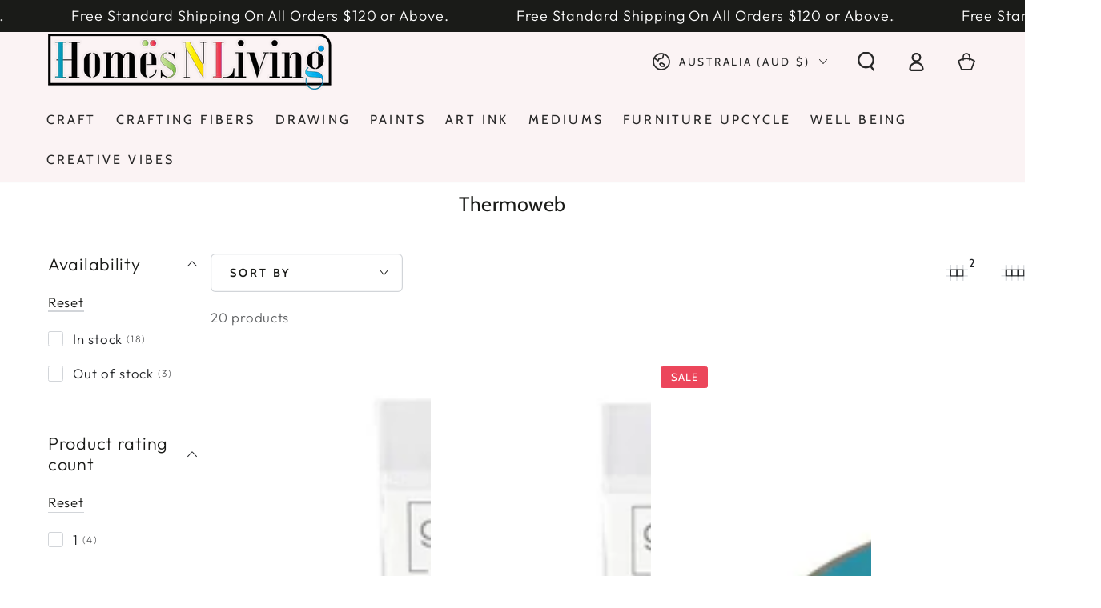

--- FILE ---
content_type: text/html; charset=utf-8
request_url: https://www.homesnliving.com.au/collections/vendors?q=Thermoweb
body_size: 51994
content:
<!doctype html>
<html class="no-js" lang="en">
  <head>
    <meta charset="utf-8">
    <meta http-equiv="X-UA-Compatible" content="IE=edge">
    <meta name="viewport" content="width=device-width,initial-scale=1">
    <meta name="theme-color" content="">
    <link rel="canonical" href="https://www.homesnliving.com.au/collections/vendors?q=thermoweb">
    <link rel="preconnect" href="https://cdn.shopify.com" crossorigin><link rel="icon" type="image/png" href="//www.homesnliving.com.au/cdn/shop/files/HNL-Logo-Aug-2023_Square-Black_016_74e7c372-5222-431d-a124-da7cfb862b26.png?crop=center&height=32&v=1692705184&width=32"><link rel="preconnect" href="https://fonts.shopifycdn.com" crossorigin><title>
      Thermoweb
 &ndash; Homes N Living</title>

<meta property="og:site_name" content="Homes N Living">
<meta property="og:url" content="https://www.homesnliving.com.au/collections/vendors?q=thermoweb">
<meta property="og:title" content="Thermoweb">
<meta property="og:type" content="product.group">
<meta property="og:description" content="Art and craft supplies online with extensive range of ink art and paint supplies delivered Australia wide. Shop online with confidence."><meta property="og:image" content="http://www.homesnliving.com.au/cdn/shop/files/Shopify_logo.jpg?v=1732231010">
  <meta property="og:image:secure_url" content="https://www.homesnliving.com.au/cdn/shop/files/Shopify_logo.jpg?v=1732231010">
  <meta property="og:image:width" content="1200">
  <meta property="og:image:height" content="628"><meta name="twitter:card" content="summary_large_image">
<meta name="twitter:title" content="Thermoweb">
<meta name="twitter:description" content="Art and craft supplies online with extensive range of ink art and paint supplies delivered Australia wide. Shop online with confidence.">


    <script src="//www.homesnliving.com.au/cdn/shop/t/8/assets/vendor-v4.js" defer="defer"></script>
    <script src="//www.homesnliving.com.au/cdn/shop/t/8/assets/pubsub.js?v=104623417541739052901714882981" defer="defer"></script>
    <script src="//www.homesnliving.com.au/cdn/shop/t/8/assets/global.js?v=140560699383711648641714882980" defer="defer"></script>

    <script>window.performance && window.performance.mark && window.performance.mark('shopify.content_for_header.start');</script><meta id="shopify-digital-wallet" name="shopify-digital-wallet" content="/69878776085/digital_wallets/dialog">
<meta name="shopify-checkout-api-token" content="4841afc497a10ec47ae67b56f1d2b453">
<meta id="in-context-paypal-metadata" data-shop-id="69878776085" data-venmo-supported="false" data-environment="production" data-locale="en_US" data-paypal-v4="true" data-currency="AUD">
<script async="async" src="/checkouts/internal/preloads.js?locale=en-AU"></script>
<link rel="preconnect" href="https://shop.app" crossorigin="anonymous">
<script async="async" src="https://shop.app/checkouts/internal/preloads.js?locale=en-AU&shop_id=69878776085" crossorigin="anonymous"></script>
<script id="apple-pay-shop-capabilities" type="application/json">{"shopId":69878776085,"countryCode":"AU","currencyCode":"AUD","merchantCapabilities":["supports3DS"],"merchantId":"gid:\/\/shopify\/Shop\/69878776085","merchantName":"Homes N Living","requiredBillingContactFields":["postalAddress","email","phone"],"requiredShippingContactFields":["postalAddress","email","phone"],"shippingType":"shipping","supportedNetworks":["visa","masterCard","amex","jcb"],"total":{"type":"pending","label":"Homes N Living","amount":"1.00"},"shopifyPaymentsEnabled":true,"supportsSubscriptions":true}</script>
<script id="shopify-features" type="application/json">{"accessToken":"4841afc497a10ec47ae67b56f1d2b453","betas":["rich-media-storefront-analytics"],"domain":"www.homesnliving.com.au","predictiveSearch":true,"shopId":69878776085,"locale":"en"}</script>
<script>var Shopify = Shopify || {};
Shopify.shop = "homesnliving.myshopify.com";
Shopify.locale = "en";
Shopify.currency = {"active":"AUD","rate":"1.0"};
Shopify.country = "AU";
Shopify.theme = {"name":"homesnliving-your-local-art-store","id":163660071189,"schema_name":"Be Yours","schema_version":"7.2.1","theme_store_id":1399,"role":"main"};
Shopify.theme.handle = "null";
Shopify.theme.style = {"id":null,"handle":null};
Shopify.cdnHost = "www.homesnliving.com.au/cdn";
Shopify.routes = Shopify.routes || {};
Shopify.routes.root = "/";</script>
<script type="module">!function(o){(o.Shopify=o.Shopify||{}).modules=!0}(window);</script>
<script>!function(o){function n(){var o=[];function n(){o.push(Array.prototype.slice.apply(arguments))}return n.q=o,n}var t=o.Shopify=o.Shopify||{};t.loadFeatures=n(),t.autoloadFeatures=n()}(window);</script>
<script>
  window.ShopifyPay = window.ShopifyPay || {};
  window.ShopifyPay.apiHost = "shop.app\/pay";
  window.ShopifyPay.redirectState = null;
</script>
<script id="shop-js-analytics" type="application/json">{"pageType":"collection"}</script>
<script defer="defer" async type="module" src="//www.homesnliving.com.au/cdn/shopifycloud/shop-js/modules/v2/client.init-shop-cart-sync_BT-GjEfc.en.esm.js"></script>
<script defer="defer" async type="module" src="//www.homesnliving.com.au/cdn/shopifycloud/shop-js/modules/v2/chunk.common_D58fp_Oc.esm.js"></script>
<script defer="defer" async type="module" src="//www.homesnliving.com.au/cdn/shopifycloud/shop-js/modules/v2/chunk.modal_xMitdFEc.esm.js"></script>
<script type="module">
  await import("//www.homesnliving.com.au/cdn/shopifycloud/shop-js/modules/v2/client.init-shop-cart-sync_BT-GjEfc.en.esm.js");
await import("//www.homesnliving.com.au/cdn/shopifycloud/shop-js/modules/v2/chunk.common_D58fp_Oc.esm.js");
await import("//www.homesnliving.com.au/cdn/shopifycloud/shop-js/modules/v2/chunk.modal_xMitdFEc.esm.js");

  window.Shopify.SignInWithShop?.initShopCartSync?.({"fedCMEnabled":true,"windoidEnabled":true});

</script>
<script>
  window.Shopify = window.Shopify || {};
  if (!window.Shopify.featureAssets) window.Shopify.featureAssets = {};
  window.Shopify.featureAssets['shop-js'] = {"shop-cart-sync":["modules/v2/client.shop-cart-sync_DZOKe7Ll.en.esm.js","modules/v2/chunk.common_D58fp_Oc.esm.js","modules/v2/chunk.modal_xMitdFEc.esm.js"],"init-fed-cm":["modules/v2/client.init-fed-cm_B6oLuCjv.en.esm.js","modules/v2/chunk.common_D58fp_Oc.esm.js","modules/v2/chunk.modal_xMitdFEc.esm.js"],"shop-cash-offers":["modules/v2/client.shop-cash-offers_D2sdYoxE.en.esm.js","modules/v2/chunk.common_D58fp_Oc.esm.js","modules/v2/chunk.modal_xMitdFEc.esm.js"],"shop-login-button":["modules/v2/client.shop-login-button_QeVjl5Y3.en.esm.js","modules/v2/chunk.common_D58fp_Oc.esm.js","modules/v2/chunk.modal_xMitdFEc.esm.js"],"pay-button":["modules/v2/client.pay-button_DXTOsIq6.en.esm.js","modules/v2/chunk.common_D58fp_Oc.esm.js","modules/v2/chunk.modal_xMitdFEc.esm.js"],"shop-button":["modules/v2/client.shop-button_DQZHx9pm.en.esm.js","modules/v2/chunk.common_D58fp_Oc.esm.js","modules/v2/chunk.modal_xMitdFEc.esm.js"],"avatar":["modules/v2/client.avatar_BTnouDA3.en.esm.js"],"init-windoid":["modules/v2/client.init-windoid_CR1B-cfM.en.esm.js","modules/v2/chunk.common_D58fp_Oc.esm.js","modules/v2/chunk.modal_xMitdFEc.esm.js"],"init-shop-for-new-customer-accounts":["modules/v2/client.init-shop-for-new-customer-accounts_C_vY_xzh.en.esm.js","modules/v2/client.shop-login-button_QeVjl5Y3.en.esm.js","modules/v2/chunk.common_D58fp_Oc.esm.js","modules/v2/chunk.modal_xMitdFEc.esm.js"],"init-shop-email-lookup-coordinator":["modules/v2/client.init-shop-email-lookup-coordinator_BI7n9ZSv.en.esm.js","modules/v2/chunk.common_D58fp_Oc.esm.js","modules/v2/chunk.modal_xMitdFEc.esm.js"],"init-shop-cart-sync":["modules/v2/client.init-shop-cart-sync_BT-GjEfc.en.esm.js","modules/v2/chunk.common_D58fp_Oc.esm.js","modules/v2/chunk.modal_xMitdFEc.esm.js"],"shop-toast-manager":["modules/v2/client.shop-toast-manager_DiYdP3xc.en.esm.js","modules/v2/chunk.common_D58fp_Oc.esm.js","modules/v2/chunk.modal_xMitdFEc.esm.js"],"init-customer-accounts":["modules/v2/client.init-customer-accounts_D9ZNqS-Q.en.esm.js","modules/v2/client.shop-login-button_QeVjl5Y3.en.esm.js","modules/v2/chunk.common_D58fp_Oc.esm.js","modules/v2/chunk.modal_xMitdFEc.esm.js"],"init-customer-accounts-sign-up":["modules/v2/client.init-customer-accounts-sign-up_iGw4briv.en.esm.js","modules/v2/client.shop-login-button_QeVjl5Y3.en.esm.js","modules/v2/chunk.common_D58fp_Oc.esm.js","modules/v2/chunk.modal_xMitdFEc.esm.js"],"shop-follow-button":["modules/v2/client.shop-follow-button_CqMgW2wH.en.esm.js","modules/v2/chunk.common_D58fp_Oc.esm.js","modules/v2/chunk.modal_xMitdFEc.esm.js"],"checkout-modal":["modules/v2/client.checkout-modal_xHeaAweL.en.esm.js","modules/v2/chunk.common_D58fp_Oc.esm.js","modules/v2/chunk.modal_xMitdFEc.esm.js"],"shop-login":["modules/v2/client.shop-login_D91U-Q7h.en.esm.js","modules/v2/chunk.common_D58fp_Oc.esm.js","modules/v2/chunk.modal_xMitdFEc.esm.js"],"lead-capture":["modules/v2/client.lead-capture_BJmE1dJe.en.esm.js","modules/v2/chunk.common_D58fp_Oc.esm.js","modules/v2/chunk.modal_xMitdFEc.esm.js"],"payment-terms":["modules/v2/client.payment-terms_Ci9AEqFq.en.esm.js","modules/v2/chunk.common_D58fp_Oc.esm.js","modules/v2/chunk.modal_xMitdFEc.esm.js"]};
</script>
<script>(function() {
  var isLoaded = false;
  function asyncLoad() {
    if (isLoaded) return;
    isLoaded = true;
    var urls = ["https:\/\/chimpstatic.com\/mcjs-connected\/js\/users\/30d6b16bcf615f03432381f2c\/fe59b6c863f37782bd916bae1.js?shop=homesnliving.myshopify.com","https:\/\/cdn-bundler.nice-team.net\/app\/js\/bundler.js?shop=homesnliving.myshopify.com"];
    for (var i = 0; i < urls.length; i++) {
      var s = document.createElement('script');
      s.type = 'text/javascript';
      s.async = true;
      s.src = urls[i];
      var x = document.getElementsByTagName('script')[0];
      x.parentNode.insertBefore(s, x);
    }
  };
  if(window.attachEvent) {
    window.attachEvent('onload', asyncLoad);
  } else {
    window.addEventListener('load', asyncLoad, false);
  }
})();</script>
<script id="__st">var __st={"a":69878776085,"offset":39600,"reqid":"a0445d40-1bbf-4836-8bf3-1ad9798ff134-1769213012","pageurl":"www.homesnliving.com.au\/collections\/vendors?q=Thermoweb","u":"75e7fe99e61e","p":"vendors"};</script>
<script>window.ShopifyPaypalV4VisibilityTracking = true;</script>
<script id="captcha-bootstrap">!function(){'use strict';const t='contact',e='account',n='new_comment',o=[[t,t],['blogs',n],['comments',n],[t,'customer']],c=[[e,'customer_login'],[e,'guest_login'],[e,'recover_customer_password'],[e,'create_customer']],r=t=>t.map((([t,e])=>`form[action*='/${t}']:not([data-nocaptcha='true']) input[name='form_type'][value='${e}']`)).join(','),a=t=>()=>t?[...document.querySelectorAll(t)].map((t=>t.form)):[];function s(){const t=[...o],e=r(t);return a(e)}const i='password',u='form_key',d=['recaptcha-v3-token','g-recaptcha-response','h-captcha-response',i],f=()=>{try{return window.sessionStorage}catch{return}},m='__shopify_v',_=t=>t.elements[u];function p(t,e,n=!1){try{const o=window.sessionStorage,c=JSON.parse(o.getItem(e)),{data:r}=function(t){const{data:e,action:n}=t;return t[m]||n?{data:e,action:n}:{data:t,action:n}}(c);for(const[e,n]of Object.entries(r))t.elements[e]&&(t.elements[e].value=n);n&&o.removeItem(e)}catch(o){console.error('form repopulation failed',{error:o})}}const l='form_type',E='cptcha';function T(t){t.dataset[E]=!0}const w=window,h=w.document,L='Shopify',v='ce_forms',y='captcha';let A=!1;((t,e)=>{const n=(g='f06e6c50-85a8-45c8-87d0-21a2b65856fe',I='https://cdn.shopify.com/shopifycloud/storefront-forms-hcaptcha/ce_storefront_forms_captcha_hcaptcha.v1.5.2.iife.js',D={infoText:'Protected by hCaptcha',privacyText:'Privacy',termsText:'Terms'},(t,e,n)=>{const o=w[L][v],c=o.bindForm;if(c)return c(t,g,e,D).then(n);var r;o.q.push([[t,g,e,D],n]),r=I,A||(h.body.append(Object.assign(h.createElement('script'),{id:'captcha-provider',async:!0,src:r})),A=!0)});var g,I,D;w[L]=w[L]||{},w[L][v]=w[L][v]||{},w[L][v].q=[],w[L][y]=w[L][y]||{},w[L][y].protect=function(t,e){n(t,void 0,e),T(t)},Object.freeze(w[L][y]),function(t,e,n,w,h,L){const[v,y,A,g]=function(t,e,n){const i=e?o:[],u=t?c:[],d=[...i,...u],f=r(d),m=r(i),_=r(d.filter((([t,e])=>n.includes(e))));return[a(f),a(m),a(_),s()]}(w,h,L),I=t=>{const e=t.target;return e instanceof HTMLFormElement?e:e&&e.form},D=t=>v().includes(t);t.addEventListener('submit',(t=>{const e=I(t);if(!e)return;const n=D(e)&&!e.dataset.hcaptchaBound&&!e.dataset.recaptchaBound,o=_(e),c=g().includes(e)&&(!o||!o.value);(n||c)&&t.preventDefault(),c&&!n&&(function(t){try{if(!f())return;!function(t){const e=f();if(!e)return;const n=_(t);if(!n)return;const o=n.value;o&&e.removeItem(o)}(t);const e=Array.from(Array(32),(()=>Math.random().toString(36)[2])).join('');!function(t,e){_(t)||t.append(Object.assign(document.createElement('input'),{type:'hidden',name:u})),t.elements[u].value=e}(t,e),function(t,e){const n=f();if(!n)return;const o=[...t.querySelectorAll(`input[type='${i}']`)].map((({name:t})=>t)),c=[...d,...o],r={};for(const[a,s]of new FormData(t).entries())c.includes(a)||(r[a]=s);n.setItem(e,JSON.stringify({[m]:1,action:t.action,data:r}))}(t,e)}catch(e){console.error('failed to persist form',e)}}(e),e.submit())}));const S=(t,e)=>{t&&!t.dataset[E]&&(n(t,e.some((e=>e===t))),T(t))};for(const o of['focusin','change'])t.addEventListener(o,(t=>{const e=I(t);D(e)&&S(e,y())}));const B=e.get('form_key'),M=e.get(l),P=B&&M;t.addEventListener('DOMContentLoaded',(()=>{const t=y();if(P)for(const e of t)e.elements[l].value===M&&p(e,B);[...new Set([...A(),...v().filter((t=>'true'===t.dataset.shopifyCaptcha))])].forEach((e=>S(e,t)))}))}(h,new URLSearchParams(w.location.search),n,t,e,['guest_login'])})(!0,!0)}();</script>
<script integrity="sha256-4kQ18oKyAcykRKYeNunJcIwy7WH5gtpwJnB7kiuLZ1E=" data-source-attribution="shopify.loadfeatures" defer="defer" src="//www.homesnliving.com.au/cdn/shopifycloud/storefront/assets/storefront/load_feature-a0a9edcb.js" crossorigin="anonymous"></script>
<script crossorigin="anonymous" defer="defer" src="//www.homesnliving.com.au/cdn/shopifycloud/storefront/assets/shopify_pay/storefront-65b4c6d7.js?v=20250812"></script>
<script data-source-attribution="shopify.dynamic_checkout.dynamic.init">var Shopify=Shopify||{};Shopify.PaymentButton=Shopify.PaymentButton||{isStorefrontPortableWallets:!0,init:function(){window.Shopify.PaymentButton.init=function(){};var t=document.createElement("script");t.src="https://www.homesnliving.com.au/cdn/shopifycloud/portable-wallets/latest/portable-wallets.en.js",t.type="module",document.head.appendChild(t)}};
</script>
<script data-source-attribution="shopify.dynamic_checkout.buyer_consent">
  function portableWalletsHideBuyerConsent(e){var t=document.getElementById("shopify-buyer-consent"),n=document.getElementById("shopify-subscription-policy-button");t&&n&&(t.classList.add("hidden"),t.setAttribute("aria-hidden","true"),n.removeEventListener("click",e))}function portableWalletsShowBuyerConsent(e){var t=document.getElementById("shopify-buyer-consent"),n=document.getElementById("shopify-subscription-policy-button");t&&n&&(t.classList.remove("hidden"),t.removeAttribute("aria-hidden"),n.addEventListener("click",e))}window.Shopify?.PaymentButton&&(window.Shopify.PaymentButton.hideBuyerConsent=portableWalletsHideBuyerConsent,window.Shopify.PaymentButton.showBuyerConsent=portableWalletsShowBuyerConsent);
</script>
<script data-source-attribution="shopify.dynamic_checkout.cart.bootstrap">document.addEventListener("DOMContentLoaded",(function(){function t(){return document.querySelector("shopify-accelerated-checkout-cart, shopify-accelerated-checkout")}if(t())Shopify.PaymentButton.init();else{new MutationObserver((function(e,n){t()&&(Shopify.PaymentButton.init(),n.disconnect())})).observe(document.body,{childList:!0,subtree:!0})}}));
</script>
<script id='scb4127' type='text/javascript' async='' src='https://www.homesnliving.com.au/cdn/shopifycloud/privacy-banner/storefront-banner.js'></script><link id="shopify-accelerated-checkout-styles" rel="stylesheet" media="screen" href="https://www.homesnliving.com.au/cdn/shopifycloud/portable-wallets/latest/accelerated-checkout-backwards-compat.css" crossorigin="anonymous">
<style id="shopify-accelerated-checkout-cart">
        #shopify-buyer-consent {
  margin-top: 1em;
  display: inline-block;
  width: 100%;
}

#shopify-buyer-consent.hidden {
  display: none;
}

#shopify-subscription-policy-button {
  background: none;
  border: none;
  padding: 0;
  text-decoration: underline;
  font-size: inherit;
  cursor: pointer;
}

#shopify-subscription-policy-button::before {
  box-shadow: none;
}

      </style>
<script id="sections-script" data-sections="header" defer="defer" src="//www.homesnliving.com.au/cdn/shop/t/8/compiled_assets/scripts.js?v=2164"></script>
<script>window.performance && window.performance.mark && window.performance.mark('shopify.content_for_header.end');</script>
<meta name="robots" content="index,follow"><style data-shopify>@font-face {
  font-family: Outfit;
  font-weight: 300;
  font-style: normal;
  font-display: swap;
  src: url("//www.homesnliving.com.au/cdn/fonts/outfit/outfit_n3.8c97ae4c4fac7c2ea467a6dc784857f4de7e0e37.woff2") format("woff2"),
       url("//www.homesnliving.com.au/cdn/fonts/outfit/outfit_n3.b50a189ccde91f9bceee88f207c18c09f0b62a7b.woff") format("woff");
}

  @font-face {
  font-family: Outfit;
  font-weight: 600;
  font-style: normal;
  font-display: swap;
  src: url("//www.homesnliving.com.au/cdn/fonts/outfit/outfit_n6.dfcbaa80187851df2e8384061616a8eaa1702fdc.woff2") format("woff2"),
       url("//www.homesnliving.com.au/cdn/fonts/outfit/outfit_n6.88384e9fc3e36038624caccb938f24ea8008a91d.woff") format("woff");
}

  
  
  @font-face {
  font-family: Cabin;
  font-weight: 400;
  font-style: normal;
  font-display: swap;
  src: url("//www.homesnliving.com.au/cdn/fonts/cabin/cabin_n4.cefc6494a78f87584a6f312fea532919154f66fe.woff2") format("woff2"),
       url("//www.homesnliving.com.au/cdn/fonts/cabin/cabin_n4.8c16611b00f59d27f4b27ce4328dfe514ce77517.woff") format("woff");
}

  @font-face {
  font-family: Cabin;
  font-weight: 600;
  font-style: normal;
  font-display: swap;
  src: url("//www.homesnliving.com.au/cdn/fonts/cabin/cabin_n6.c6b1e64927bbec1c65aab7077888fb033480c4f7.woff2") format("woff2"),
       url("//www.homesnliving.com.au/cdn/fonts/cabin/cabin_n6.6c2e65d54c893ad9f1390da3b810b8e6cf976a4f.woff") format("woff");
}


  :root {
    --font-body-family: Outfit, sans-serif;
    --font-body-style: normal;
    --font-body-weight: 300;

    --font-heading-family: Cabin, sans-serif;
    --font-heading-style: normal;
    --font-heading-weight: 400;

    --font-body-scale: 1.2;
    --font-heading-scale: 0.75;

    --font-navigation-family: var(--font-heading-family);
    --font-navigation-size: 16px;
    --font-navigation-weight: var(--font-heading-weight);
    --font-button-family: var(--font-heading-family);
    --font-button-size: 12px;
    --font-button-baseline: 0rem;
    --font-price-family: var(--font-heading-family);
    --font-price-scale: var(--font-heading-scale);

    --color-base-text: 33, 35, 38;
    --color-base-background: 255, 255, 255;
    --color-base-solid-button-labels: 196, 250, 229;
    --color-base-outline-button-labels: 26, 27, 24;
    --color-base-accent: 0, 0, 0;
    --color-base-heading: 26, 27, 24;
    --color-base-border: 210, 213, 217;
    --color-placeholder: 243, 243, 243;
    --color-overlay: 33, 35, 38;
    --color-keyboard-focus: 135, 173, 245;
    --color-shadow: 168, 232, 226;
    --shadow-opacity: 1;

    --color-background-dark: 235, 235, 235;
    --color-price: #1a1b18;
    --color-sale-price: #d72c0d;
    --color-sale-badge-background: #ec465b;
    --color-reviews: #ffb503;
    --color-critical: #d72c0d;
    --color-success: #008060;
    --color-highlight: 187, 255, 0;

    --payment-terms-background-color: #ffffff;
    --page-width: 160rem;
    --page-width-margin: 0rem;

    --card-color-scheme: var(--color-placeholder);
    --card-text-alignment: start;
    --card-flex-alignment: flex-start;
    --card-image-padding: 0px;
    --card-border-width: 0px;
    --card-radius: 0px;
    --card-shadow-horizontal-offset: 0px;
    --card-shadow-vertical-offset: 0px;
    
    --button-radius: 6px;
    --button-border-width: 2px;
    --button-shadow-horizontal-offset: 0px;
    --button-shadow-vertical-offset: 0px;

    --spacing-sections-desktop: 8px;
    --spacing-sections-mobile: 8px;

    --gradient-free-ship-progress: linear-gradient(325deg,#F9423A 0,#F1E04D 100%);
    --gradient-free-ship-complete: linear-gradient(325deg, #049cff 0, #35ee7a 100%);
  }

  *,
  *::before,
  *::after {
    box-sizing: inherit;
  }

  html {
    box-sizing: border-box;
    font-size: calc(var(--font-body-scale) * 62.5%);
    height: 100%;
  }

  body {
    min-height: 100%;
    margin: 0;
    font-size: 1.5rem;
    letter-spacing: 0.06rem;
    line-height: calc(1 + 0.8 / var(--font-body-scale));
    font-family: var(--font-body-family);
    font-style: var(--font-body-style);
    font-weight: var(--font-body-weight);
  }

  @media screen and (min-width: 750px) {
    body {
      font-size: 1.6rem;
    }
  }</style><svg viewBox="0 0 122 53" fill="none" style="display:none;"><defs><path id="hlCircle" d="M119.429 6.64904C100.715 1.62868 55.3088 -4.62247 23.3966 10.5358C-8.5157 25.694 0.331084 39.5052 9.60732 45.0305C18.8835 50.5558 53.0434 57.468 96.7751 45.0305C111.541 40.8309 135.673 24.379 109.087 13.4508C105.147 11.8313 93.2293 8.5924 77.0761 8.5924" stroke="currentColor" stroke-linecap="round" stroke-linejoin="round"></path></defs></svg><link href="//www.homesnliving.com.au/cdn/shop/t/8/assets/base.css?v=23878397380483852301754869155" rel="stylesheet" type="text/css" media="all" /><link rel="stylesheet" href="//www.homesnliving.com.au/cdn/shop/t/8/assets/apps.css?v=58555770612562691921714882979" media="print" fetchpriority="low" onload="this.media='all'"><link rel="preload" as="font" href="//www.homesnliving.com.au/cdn/fonts/outfit/outfit_n3.8c97ae4c4fac7c2ea467a6dc784857f4de7e0e37.woff2" type="font/woff2" crossorigin><link rel="preload" as="font" href="//www.homesnliving.com.au/cdn/fonts/cabin/cabin_n4.cefc6494a78f87584a6f312fea532919154f66fe.woff2" type="font/woff2" crossorigin><link rel="stylesheet" href="//www.homesnliving.com.au/cdn/shop/t/8/assets/component-predictive-search.css?v=94320327991181004901714882980" media="print" onload="this.media='all'"><link rel="stylesheet" href="//www.homesnliving.com.au/cdn/shop/t/8/assets/component-quick-view.css?v=74011563189484492361714882980" media="print" onload="this.media='all'"><script>
  document.documentElement.classList.replace('no-js', 'js');

  window.theme = window.theme || {};

  theme.routes = {
    root_url: '/',
    cart_url: '/cart',
    cart_add_url: '/cart/add',
    cart_change_url: '/cart/change',
    cart_update_url: '/cart/update',
    search_url: '/search',
    predictive_search_url: '/search/suggest'
  };

  theme.cartStrings = {
    error: `There was an error while updating your cart. Please try again.`,
    quantityError: `You can only add [quantity] of this item to your cart.`
  };

  theme.variantStrings = {
    addToCart: `Add to cart`,
    soldOut: `Sold out`,
    unavailable: `Unavailable`,
    preOrder: `Pre-order`
  };

  theme.accessibilityStrings = {
    imageAvailable: `Image [index] is now available in gallery view`,
    shareSuccess: `Link copied to clipboard!`
  }

  theme.dateStrings = {
    d: `D`,
    day: `Day`,
    days: `Days`,
    hour: `Hour`,
    hours: `Hours`,
    minute: `Min`,
    minutes: `Mins`,
    second: `Sec`,
    seconds: `Secs`
  };theme.shopSettings = {
    moneyFormat: "${{amount}}",
    isoCode: "AUD",
    cartDrawer: true,
    currencyCode: false,
    giftwrapRate: 'product'
  };

  theme.settings = {
    themeName: 'Be Yours',
    themeVersion: '7.2.1',
    agencyId: ''
  };
</script>
<meta name="google-site-verification" content="05FU_oFzEDWC8kUemf0iABxXRg9VOPKzbOd-8cNgpHc" />
    <script type="application/ld+json">
{
  "@context": "https://schema.org",
  "@type": "OnlineStore",
  "name": "Homes N Living",
  "description": "Art And Craft Supplies Store. Shop paints, drawing supplies and inks.",
    "url": "https://www.homesnliving.com.au"
  },
  "address": {
    "@type": "PostalAddress",
    "addressCountry": "Australia",
    "addressLocality": "Doncaster Heights"
  }
  </script>
    <script type="application/ld+json">
  {
    "@context": "http://schema.org",
    "@type": "BreadcrumbList",
  "itemListElement": [{
      "@type": "ListItem",
      "position": 1,
      "name": "Home",
      "item": "https://www.homesnliving.com.au"
    }]
  }
  </script>
<!-- Google tag (gtag.js) -->
<script async src="https://www.googletagmanager.com/gtag/js?id=AW-683681403"></script>
<script>
 window.dataLayer = window.dataLayer || [];
 function gtag(){dataLayer.push(arguments);}
 gtag('js', new Date());
 gtag('config', 'AW-683681403');
</script>
<!-- BEGIN MerchantWidget Code -->
<script id='merchantWidgetScript'
        src="https://www.gstatic.com/shopping/merchant/merchantwidget.js"
        defer>
</script>
<script type="text/javascript">
  merchantWidgetScript.addEventListener('load', function () {
    merchantwidget.start({
     position: 'RIGHT_BOTTOM'
   });
  });
</script>
<!-- END MerchantWidget Code -->
  <!-- BEGIN app block: shopify://apps/judge-me-reviews/blocks/judgeme_core/61ccd3b1-a9f2-4160-9fe9-4fec8413e5d8 --><!-- Start of Judge.me Core -->






<link rel="dns-prefetch" href="https://cdnwidget.judge.me">
<link rel="dns-prefetch" href="https://cdn.judge.me">
<link rel="dns-prefetch" href="https://cdn1.judge.me">
<link rel="dns-prefetch" href="https://api.judge.me">

<script data-cfasync='false' class='jdgm-settings-script'>window.jdgmSettings={"pagination":5,"disable_web_reviews":false,"badge_no_review_text":"No reviews","badge_n_reviews_text":"{{ average_rating_1_decimal }} | {{ n }} review/reviews","badge_star_color":"#FF9529","hide_badge_preview_if_no_reviews":true,"badge_hide_text":false,"enforce_center_preview_badge":false,"widget_title":"Customer Reviews","widget_open_form_text":"Write a review","widget_close_form_text":"Cancel review","widget_refresh_page_text":"Refresh page","widget_summary_text":"Based on {{ number_of_reviews }} review/reviews","widget_no_review_text":"Be the first to write a review","widget_name_field_text":"Display name","widget_verified_name_field_text":"Verified Name (public)","widget_name_placeholder_text":"Display name","widget_required_field_error_text":"This field is required.","widget_email_field_text":"Email address","widget_verified_email_field_text":"Verified Email (private, can not be edited)","widget_email_placeholder_text":"Your email address","widget_email_field_error_text":"Please enter a valid email address.","widget_rating_field_text":"Rating","widget_review_title_field_text":"Review Title","widget_review_title_placeholder_text":"Give your review a title","widget_review_body_field_text":"Review content","widget_review_body_placeholder_text":"Start writing here...","widget_pictures_field_text":"Picture/Video (optional)","widget_submit_review_text":"Submit Review","widget_submit_verified_review_text":"Submit Verified Review","widget_submit_success_msg_with_auto_publish":"Thank you! Please refresh the page in a few moments to see your review. You can remove or edit your review by logging into \u003ca href='https://judge.me/login' target='_blank' rel='nofollow noopener'\u003eJudge.me\u003c/a\u003e","widget_submit_success_msg_no_auto_publish":"Thank you! Your review will be published as soon as it is approved by the shop admin. You can remove or edit your review by logging into \u003ca href='https://judge.me/login' target='_blank' rel='nofollow noopener'\u003eJudge.me\u003c/a\u003e","widget_show_default_reviews_out_of_total_text":"Showing {{ n_reviews_shown }} out of {{ n_reviews }} reviews.","widget_show_all_link_text":"Show all","widget_show_less_link_text":"Show less","widget_author_said_text":"{{ reviewer_name }} said:","widget_days_text":"{{ n }} days ago","widget_weeks_text":"{{ n }} week/weeks ago","widget_months_text":"{{ n }} month/months ago","widget_years_text":"{{ n }} year/years ago","widget_yesterday_text":"Yesterday","widget_today_text":"Today","widget_replied_text":"\u003e\u003e {{ shop_name }} replied:","widget_read_more_text":"Read more","widget_reviewer_name_as_initial":"","widget_rating_filter_color":"","widget_rating_filter_see_all_text":"See all reviews","widget_sorting_most_recent_text":"Most Recent","widget_sorting_highest_rating_text":"Highest Rating","widget_sorting_lowest_rating_text":"Lowest Rating","widget_sorting_with_pictures_text":"Only Pictures","widget_sorting_most_helpful_text":"Most Helpful","widget_open_question_form_text":"Ask a question","widget_reviews_subtab_text":"Reviews","widget_questions_subtab_text":"Questions","widget_question_label_text":"Question","widget_answer_label_text":"Answer","widget_question_placeholder_text":"Write your question here","widget_submit_question_text":"Submit Question","widget_question_submit_success_text":"Thank you for your question! We will notify you once it gets answered.","widget_star_color":"#FF9529","verified_badge_text":"Verified","verified_badge_bg_color":"","verified_badge_text_color":"","verified_badge_placement":"left-of-reviewer-name","widget_review_max_height":3,"widget_hide_border":false,"widget_social_share":true,"widget_thumb":true,"widget_review_location_show":true,"widget_location_format":"country_iso_code","all_reviews_include_out_of_store_products":true,"all_reviews_out_of_store_text":"(out of store)","all_reviews_pagination":100,"all_reviews_product_name_prefix_text":"about","enable_review_pictures":true,"enable_question_anwser":true,"widget_theme":"align","review_date_format":"mm/dd/yyyy","default_sort_method":"most-recent","widget_product_reviews_subtab_text":"Product Reviews","widget_shop_reviews_subtab_text":"Shop Reviews","widget_other_products_reviews_text":"Reviews for other products","widget_store_reviews_subtab_text":"Store reviews","widget_no_store_reviews_text":"This store hasn't received any reviews yet","widget_web_restriction_product_reviews_text":"This product hasn't received any reviews yet","widget_no_items_text":"No items found","widget_show_more_text":"Show more","widget_write_a_store_review_text":"Write a Store Review","widget_other_languages_heading":"Reviews in Other Languages","widget_translate_review_text":"Translate review to {{ language }}","widget_translating_review_text":"Translating...","widget_show_original_translation_text":"Show original ({{ language }})","widget_translate_review_failed_text":"Review couldn't be translated.","widget_translate_review_retry_text":"Retry","widget_translate_review_try_again_later_text":"Try again later","show_product_url_for_grouped_product":false,"widget_sorting_pictures_first_text":"Pictures First","show_pictures_on_all_rev_page_mobile":false,"show_pictures_on_all_rev_page_desktop":false,"floating_tab_hide_mobile_install_preference":false,"floating_tab_button_name":"★ Reviews","floating_tab_title":"Let customers speak for us","floating_tab_button_color":"#ffffff","floating_tab_button_background_color":"#339999","floating_tab_url":"","floating_tab_url_enabled":false,"floating_tab_tab_style":"text","all_reviews_text_badge_text":"Customers rate us 5/5 based on 192 reviews.","all_reviews_text_badge_text_branded_style":"Customers rate us 5/5 based on 192 reviews.","is_all_reviews_text_badge_a_link":false,"show_stars_for_all_reviews_text_badge":false,"all_reviews_text_badge_url":"","all_reviews_text_style":"branded","all_reviews_text_color_style":"judgeme_brand_color","all_reviews_text_color":"#108474","all_reviews_text_show_jm_brand":true,"featured_carousel_show_header":true,"featured_carousel_title":"Let Customers Speak For Us","testimonials_carousel_title":"Customers are saying","videos_carousel_title":"Real customer stories","cards_carousel_title":"Customers are saying","featured_carousel_count_text":"from {{ n }} reviews","featured_carousel_add_link_to_all_reviews_page":false,"featured_carousel_url":"","featured_carousel_show_images":true,"featured_carousel_autoslide_interval":5,"featured_carousel_arrows_on_the_sides":false,"featured_carousel_height":300,"featured_carousel_width":100,"featured_carousel_image_size":0,"featured_carousel_image_height":110,"featured_carousel_arrow_color":"#eeeeee","verified_count_badge_style":"branded","verified_count_badge_orientation":"horizontal","verified_count_badge_color_style":"judgeme_brand_color","verified_count_badge_color":"#108474","is_verified_count_badge_a_link":false,"verified_count_badge_url":"","verified_count_badge_show_jm_brand":true,"widget_rating_preset_default":5,"widget_first_sub_tab":"product-reviews","widget_show_histogram":true,"widget_histogram_use_custom_color":false,"widget_pagination_use_custom_color":false,"widget_star_use_custom_color":false,"widget_verified_badge_use_custom_color":false,"widget_write_review_use_custom_color":false,"picture_reminder_submit_button":"Upload Pictures","enable_review_videos":true,"mute_video_by_default":false,"widget_sorting_videos_first_text":"Videos First","widget_review_pending_text":"Pending","featured_carousel_items_for_large_screen":4,"social_share_options_order":"Facebook,Pinterest","remove_microdata_snippet":true,"disable_json_ld":false,"enable_json_ld_products":false,"preview_badge_show_question_text":true,"preview_badge_no_question_text":"Ask a Question","preview_badge_n_question_text":"{{ number_of_questions }} question/questions","qa_badge_show_icon":true,"qa_badge_position":"same-row","remove_judgeme_branding":true,"widget_add_search_bar":false,"widget_search_bar_placeholder":"Search","widget_sorting_verified_only_text":"Verified only","featured_carousel_theme":"gallery","featured_carousel_show_rating":true,"featured_carousel_show_title":true,"featured_carousel_show_body":true,"featured_carousel_show_date":false,"featured_carousel_show_reviewer":true,"featured_carousel_show_product":false,"featured_carousel_header_background_color":"#108474","featured_carousel_header_text_color":"#ffffff","featured_carousel_name_product_separator":"reviewed","featured_carousel_full_star_background":"#108474","featured_carousel_empty_star_background":"#dadada","featured_carousel_vertical_theme_background":"#f9fafb","featured_carousel_verified_badge_enable":false,"featured_carousel_verified_badge_color":"#108474","featured_carousel_border_style":"round","featured_carousel_review_line_length_limit":6,"featured_carousel_more_reviews_button_text":"Read more reviews","featured_carousel_view_product_button_text":"View product","all_reviews_page_load_reviews_on":"scroll","all_reviews_page_load_more_text":"Load More Reviews","disable_fb_tab_reviews":false,"enable_ajax_cdn_cache":false,"widget_advanced_speed_features":5,"widget_public_name_text":"displayed publicly like","default_reviewer_name":"John Smith","default_reviewer_name_has_non_latin":true,"widget_reviewer_anonymous":"Anonymous","medals_widget_title":"Judge.me Review Medals","medals_widget_background_color":"#f9fafb","medals_widget_position":"footer_all_pages","medals_widget_border_color":"#f9fafb","medals_widget_verified_text_position":"left","medals_widget_use_monochromatic_version":false,"medals_widget_elements_color":"#108474","show_reviewer_avatar":true,"widget_invalid_yt_video_url_error_text":"Not a YouTube video URL","widget_max_length_field_error_text":"Please enter no more than {0} characters.","widget_show_country_flag":false,"widget_show_collected_via_shop_app":true,"widget_verified_by_shop_badge_style":"light","widget_verified_by_shop_text":"Verified by Shop","widget_show_photo_gallery":true,"widget_load_with_code_splitting":true,"widget_ugc_install_preference":false,"widget_ugc_title":"#homesnliving","widget_ugc_subtitle":"Tag us","widget_ugc_arrows_color":"#ffffff","widget_ugc_primary_button_text":"Buy Now","widget_ugc_primary_button_background_color":"#049aba","widget_ugc_primary_button_text_color":"#190707","widget_ugc_primary_button_border_width":"0","widget_ugc_primary_button_border_style":"none","widget_ugc_primary_button_border_color":"#108474","widget_ugc_primary_button_border_radius":"25","widget_ugc_secondary_button_text":"View More","widget_ugc_secondary_button_background_color":"#ffffff","widget_ugc_secondary_button_text_color":"#e91d27","widget_ugc_secondary_button_border_width":"2","widget_ugc_secondary_button_border_style":"solid","widget_ugc_secondary_button_border_color":"#049aba","widget_ugc_secondary_button_border_radius":"25","widget_ugc_reviews_button_text":"View Reviews","widget_ugc_reviews_button_background_color":"#ffffff","widget_ugc_reviews_button_text_color":"#049aba","widget_ugc_reviews_button_border_width":"2","widget_ugc_reviews_button_border_style":"solid","widget_ugc_reviews_button_border_color":"#108474","widget_ugc_reviews_button_border_radius":"25","widget_ugc_reviews_button_link_to":"store-product-page","widget_ugc_show_post_date":true,"widget_ugc_max_width":"1600","widget_rating_metafield_value_type":true,"widget_primary_color":"#212326","widget_enable_secondary_color":false,"widget_secondary_color":"#edf5f5","widget_summary_average_rating_text":"{{ average_rating }} out of 5","widget_media_grid_title":"Customer photos \u0026 videos","widget_media_grid_see_more_text":"See more","widget_round_style":false,"widget_show_product_medals":false,"widget_verified_by_judgeme_text":"Verified","widget_show_store_medals":true,"widget_verified_by_judgeme_text_in_store_medals":"Verified","widget_media_field_exceed_quantity_message":"Sorry, we can only accept {{ max_media }} for one review.","widget_media_field_exceed_limit_message":"{{ file_name }} is too large, please select a {{ media_type }} less than {{ size_limit }}MB.","widget_review_submitted_text":"Review Submitted!","widget_question_submitted_text":"Question Submitted!","widget_close_form_text_question":"Cancel","widget_write_your_answer_here_text":"Write your answer here","widget_enabled_branded_link":true,"widget_show_collected_by_judgeme":false,"widget_reviewer_name_color":"","widget_write_review_text_color":"","widget_write_review_bg_color":"","widget_collected_by_judgeme_text":"collected by Judge.me","widget_pagination_type":"standard","widget_load_more_text":"Load More","widget_load_more_color":"#108474","widget_full_review_text":"Full Review","widget_read_more_reviews_text":"Read More Reviews","widget_read_questions_text":"Read Questions","widget_questions_and_answers_text":"Questions \u0026 Answers","widget_verified_by_text":"Verified by","widget_verified_text":"Verified","widget_number_of_reviews_text":"{{ number_of_reviews }} reviews","widget_back_button_text":"Back","widget_next_button_text":"Next","widget_custom_forms_filter_button":"Filters","custom_forms_style":"horizontal","widget_show_review_information":false,"how_reviews_are_collected":"How reviews are collected?","widget_show_review_keywords":false,"widget_gdpr_statement":"How we use your data: We'll only contact you about the review you left, and only if necessary. By submitting your review, you agree to Judge.me's \u003ca href='https://judge.me/terms' target='_blank' rel='nofollow noopener'\u003eterms\u003c/a\u003e, \u003ca href='https://judge.me/privacy' target='_blank' rel='nofollow noopener'\u003eprivacy\u003c/a\u003e and \u003ca href='https://judge.me/content-policy' target='_blank' rel='nofollow noopener'\u003econtent\u003c/a\u003e policies.","widget_multilingual_sorting_enabled":false,"widget_translate_review_content_enabled":false,"widget_translate_review_content_method":"manual","popup_widget_review_selection":"automatically_with_pictures","popup_widget_round_border_style":true,"popup_widget_show_title":true,"popup_widget_show_body":true,"popup_widget_show_reviewer":false,"popup_widget_show_product":true,"popup_widget_show_pictures":true,"popup_widget_use_review_picture":true,"popup_widget_show_on_home_page":true,"popup_widget_show_on_product_page":true,"popup_widget_show_on_collection_page":true,"popup_widget_show_on_cart_page":true,"popup_widget_position":"bottom_left","popup_widget_first_review_delay":5,"popup_widget_duration":5,"popup_widget_interval":5,"popup_widget_review_count":5,"popup_widget_hide_on_mobile":true,"review_snippet_widget_round_border_style":true,"review_snippet_widget_card_color":"#FFFFFF","review_snippet_widget_slider_arrows_background_color":"#FFFFFF","review_snippet_widget_slider_arrows_color":"#000000","review_snippet_widget_star_color":"#108474","show_product_variant":false,"all_reviews_product_variant_label_text":"Variant: ","widget_show_verified_branding":true,"widget_ai_summary_title":"Customers say","widget_ai_summary_disclaimer":"AI-powered review summary based on recent customer reviews","widget_show_ai_summary":false,"widget_show_ai_summary_bg":false,"widget_show_review_title_input":true,"redirect_reviewers_invited_via_email":"review_widget","request_store_review_after_product_review":false,"request_review_other_products_in_order":false,"review_form_color_scheme":"default","review_form_corner_style":"square","review_form_star_color":{},"review_form_text_color":"#333333","review_form_background_color":"#ffffff","review_form_field_background_color":"#fafafa","review_form_button_color":{},"review_form_button_text_color":"#ffffff","review_form_modal_overlay_color":"#000000","review_content_screen_title_text":"How would you rate this product?","review_content_introduction_text":"We would love it if you would share a bit about your experience.","store_review_form_title_text":"How would you rate this store?","store_review_form_introduction_text":"We would love it if you would share a bit about your experience.","show_review_guidance_text":true,"one_star_review_guidance_text":"Poor","five_star_review_guidance_text":"Great","customer_information_screen_title_text":"About you","customer_information_introduction_text":"Please tell us more about you.","custom_questions_screen_title_text":"Your experience in more detail","custom_questions_introduction_text":"Here are a few questions to help us understand more about your experience.","review_submitted_screen_title_text":"Thanks for your review!","review_submitted_screen_thank_you_text":"We are processing it and it will appear on the store soon.","review_submitted_screen_email_verification_text":"Please confirm your email by clicking the link we just sent you. This helps us keep reviews authentic.","review_submitted_request_store_review_text":"Would you like to share your experience of shopping with us?","review_submitted_review_other_products_text":"Would you like to review these products?","store_review_screen_title_text":"Would you like to share your experience of shopping with us?","store_review_introduction_text":"We value your feedback and use it to improve. Please share any thoughts or suggestions you have.","reviewer_media_screen_title_picture_text":"Share a picture","reviewer_media_introduction_picture_text":"Upload a photo to support your review.","reviewer_media_screen_title_video_text":"Share a video","reviewer_media_introduction_video_text":"Upload a video to support your review.","reviewer_media_screen_title_picture_or_video_text":"Share a picture or video","reviewer_media_introduction_picture_or_video_text":"Upload a photo or video to support your review.","reviewer_media_youtube_url_text":"Paste your Youtube URL here","advanced_settings_next_step_button_text":"Next","advanced_settings_close_review_button_text":"Close","modal_write_review_flow":false,"write_review_flow_required_text":"Required","write_review_flow_privacy_message_text":"We respect your privacy.","write_review_flow_anonymous_text":"Post review as anonymous","write_review_flow_visibility_text":"This won't be visible to other customers.","write_review_flow_multiple_selection_help_text":"Select as many as you like","write_review_flow_single_selection_help_text":"Select one option","write_review_flow_required_field_error_text":"This field is required","write_review_flow_invalid_email_error_text":"Please enter a valid email address","write_review_flow_max_length_error_text":"Max. {{ max_length }} characters.","write_review_flow_media_upload_text":"\u003cb\u003eClick to upload\u003c/b\u003e or drag and drop","write_review_flow_gdpr_statement":"We'll only contact you about your review if necessary. By submitting your review, you agree to our \u003ca href='https://judge.me/terms' target='_blank' rel='nofollow noopener'\u003eterms and conditions\u003c/a\u003e and \u003ca href='https://judge.me/privacy' target='_blank' rel='nofollow noopener'\u003eprivacy policy\u003c/a\u003e.","rating_only_reviews_enabled":false,"show_negative_reviews_help_screen":false,"new_review_flow_help_screen_rating_threshold":3,"negative_review_resolution_screen_title_text":"Tell us more","negative_review_resolution_text":"Your experience matters to us. If there were issues with your purchase, we're here to help. Feel free to reach out to us, we'd love the opportunity to make things right.","negative_review_resolution_button_text":"Contact us","negative_review_resolution_proceed_with_review_text":"Leave a review","negative_review_resolution_subject":"Issue with purchase from {{ shop_name }}.{{ order_name }}","preview_badge_collection_page_install_status":false,"widget_review_custom_css":"","preview_badge_custom_css":"","preview_badge_stars_count":"5-stars","featured_carousel_custom_css":"","floating_tab_custom_css":"","all_reviews_widget_custom_css":"","medals_widget_custom_css":"","verified_badge_custom_css":"","all_reviews_text_custom_css":"","transparency_badges_collected_via_store_invite":false,"transparency_badges_from_another_provider":false,"transparency_badges_collected_from_store_visitor":false,"transparency_badges_collected_by_verified_review_provider":false,"transparency_badges_earned_reward":false,"transparency_badges_collected_via_store_invite_text":"Review collected via store invitation","transparency_badges_from_another_provider_text":"Review collected from another provider","transparency_badges_collected_from_store_visitor_text":"Review collected from a store visitor","transparency_badges_written_in_google_text":"Review written in Google","transparency_badges_written_in_etsy_text":"Review written in Etsy","transparency_badges_written_in_shop_app_text":"Review written in Shop App","transparency_badges_earned_reward_text":"Review earned a reward for future purchase","product_review_widget_per_page":10,"widget_store_review_label_text":"Review about the store","checkout_comment_extension_title_on_product_page":"Customer Comments","checkout_comment_extension_num_latest_comment_show":5,"checkout_comment_extension_format":"name_and_timestamp","checkout_comment_customer_name":"last_initial","checkout_comment_comment_notification":true,"preview_badge_collection_page_install_preference":false,"preview_badge_home_page_install_preference":false,"preview_badge_product_page_install_preference":false,"review_widget_install_preference":"","review_carousel_install_preference":false,"floating_reviews_tab_install_preference":"none","verified_reviews_count_badge_install_preference":false,"all_reviews_text_install_preference":false,"review_widget_best_location":false,"judgeme_medals_install_preference":false,"review_widget_revamp_enabled":false,"review_widget_qna_enabled":false,"review_widget_header_theme":"minimal","review_widget_widget_title_enabled":true,"review_widget_header_text_size":"medium","review_widget_header_text_weight":"regular","review_widget_average_rating_style":"compact","review_widget_bar_chart_enabled":true,"review_widget_bar_chart_type":"numbers","review_widget_bar_chart_style":"standard","review_widget_expanded_media_gallery_enabled":false,"review_widget_reviews_section_theme":"standard","review_widget_image_style":"thumbnails","review_widget_review_image_ratio":"square","review_widget_stars_size":"medium","review_widget_verified_badge":"standard_text","review_widget_review_title_text_size":"medium","review_widget_review_text_size":"medium","review_widget_review_text_length":"medium","review_widget_number_of_columns_desktop":3,"review_widget_carousel_transition_speed":5,"review_widget_custom_questions_answers_display":"always","review_widget_button_text_color":"#FFFFFF","review_widget_text_color":"#000000","review_widget_lighter_text_color":"#7B7B7B","review_widget_corner_styling":"soft","review_widget_review_word_singular":"review","review_widget_review_word_plural":"reviews","review_widget_voting_label":"Helpful?","review_widget_shop_reply_label":"Reply from {{ shop_name }}:","review_widget_filters_title":"Filters","qna_widget_question_word_singular":"Question","qna_widget_question_word_plural":"Questions","qna_widget_answer_reply_label":"Answer from {{ answerer_name }}:","qna_content_screen_title_text":"Ask a question about this product","qna_widget_question_required_field_error_text":"Please enter your question.","qna_widget_flow_gdpr_statement":"We'll only contact you about your question if necessary. By submitting your question, you agree to our \u003ca href='https://judge.me/terms' target='_blank' rel='nofollow noopener'\u003eterms and conditions\u003c/a\u003e and \u003ca href='https://judge.me/privacy' target='_blank' rel='nofollow noopener'\u003eprivacy policy\u003c/a\u003e.","qna_widget_question_submitted_text":"Thanks for your question!","qna_widget_close_form_text_question":"Close","qna_widget_question_submit_success_text":"We’ll notify you by email when your question is answered.","all_reviews_widget_v2025_enabled":false,"all_reviews_widget_v2025_header_theme":"default","all_reviews_widget_v2025_widget_title_enabled":true,"all_reviews_widget_v2025_header_text_size":"medium","all_reviews_widget_v2025_header_text_weight":"regular","all_reviews_widget_v2025_average_rating_style":"compact","all_reviews_widget_v2025_bar_chart_enabled":true,"all_reviews_widget_v2025_bar_chart_type":"numbers","all_reviews_widget_v2025_bar_chart_style":"standard","all_reviews_widget_v2025_expanded_media_gallery_enabled":false,"all_reviews_widget_v2025_show_store_medals":true,"all_reviews_widget_v2025_show_photo_gallery":true,"all_reviews_widget_v2025_show_review_keywords":false,"all_reviews_widget_v2025_show_ai_summary":false,"all_reviews_widget_v2025_show_ai_summary_bg":false,"all_reviews_widget_v2025_add_search_bar":false,"all_reviews_widget_v2025_default_sort_method":"most-recent","all_reviews_widget_v2025_reviews_per_page":10,"all_reviews_widget_v2025_reviews_section_theme":"default","all_reviews_widget_v2025_image_style":"thumbnails","all_reviews_widget_v2025_review_image_ratio":"square","all_reviews_widget_v2025_stars_size":"medium","all_reviews_widget_v2025_verified_badge":"bold_badge","all_reviews_widget_v2025_review_title_text_size":"medium","all_reviews_widget_v2025_review_text_size":"medium","all_reviews_widget_v2025_review_text_length":"medium","all_reviews_widget_v2025_number_of_columns_desktop":3,"all_reviews_widget_v2025_carousel_transition_speed":5,"all_reviews_widget_v2025_custom_questions_answers_display":"always","all_reviews_widget_v2025_show_product_variant":false,"all_reviews_widget_v2025_show_reviewer_avatar":true,"all_reviews_widget_v2025_reviewer_name_as_initial":"","all_reviews_widget_v2025_review_location_show":false,"all_reviews_widget_v2025_location_format":"","all_reviews_widget_v2025_show_country_flag":false,"all_reviews_widget_v2025_verified_by_shop_badge_style":"light","all_reviews_widget_v2025_social_share":false,"all_reviews_widget_v2025_social_share_options_order":"Facebook,Twitter,LinkedIn,Pinterest","all_reviews_widget_v2025_pagination_type":"standard","all_reviews_widget_v2025_button_text_color":"#FFFFFF","all_reviews_widget_v2025_text_color":"#000000","all_reviews_widget_v2025_lighter_text_color":"#7B7B7B","all_reviews_widget_v2025_corner_styling":"soft","all_reviews_widget_v2025_title":"Customer reviews","all_reviews_widget_v2025_ai_summary_title":"Customers say about this store","all_reviews_widget_v2025_no_review_text":"Be the first to write a review","platform":"shopify","branding_url":"https://app.judge.me/reviews","branding_text":"Powered by Judge.me","locale":"en","reply_name":"Homes N Living","widget_version":"3.0","footer":true,"autopublish":true,"review_dates":true,"enable_custom_form":false,"shop_use_review_site":false,"shop_locale":"en","enable_multi_locales_translations":true,"show_review_title_input":true,"review_verification_email_status":"always","can_be_branded":true,"reply_name_text":"Homes N Living"};</script> <style class='jdgm-settings-style'>.jdgm-xx{left:0}:root{--jdgm-primary-color: #212326;--jdgm-secondary-color: rgba(33,35,38,0.1);--jdgm-star-color: #FF9529;--jdgm-write-review-text-color: white;--jdgm-write-review-bg-color: #212326;--jdgm-paginate-color: #212326;--jdgm-border-radius: 0;--jdgm-reviewer-name-color: #212326}.jdgm-histogram__bar-content{background-color:#212326}.jdgm-rev[data-verified-buyer=true] .jdgm-rev__icon.jdgm-rev__icon:after,.jdgm-rev__buyer-badge.jdgm-rev__buyer-badge{color:white;background-color:#212326}.jdgm-review-widget--small .jdgm-gallery.jdgm-gallery .jdgm-gallery__thumbnail-link:nth-child(8) .jdgm-gallery__thumbnail-wrapper.jdgm-gallery__thumbnail-wrapper:before{content:"See more"}@media only screen and (min-width: 768px){.jdgm-gallery.jdgm-gallery .jdgm-gallery__thumbnail-link:nth-child(8) .jdgm-gallery__thumbnail-wrapper.jdgm-gallery__thumbnail-wrapper:before{content:"See more"}}.jdgm-rev__thumb-btn{color:#212326}.jdgm-rev__thumb-btn:hover{opacity:0.8}.jdgm-rev__thumb-btn:not([disabled]):hover,.jdgm-rev__thumb-btn:hover,.jdgm-rev__thumb-btn:active,.jdgm-rev__thumb-btn:visited{color:#212326}.jdgm-preview-badge .jdgm-star.jdgm-star{color:#FF9529}.jdgm-prev-badge[data-average-rating='0.00']{display:none !important}.jdgm-author-all-initials{display:none !important}.jdgm-author-last-initial{display:none !important}.jdgm-rev-widg__title{visibility:hidden}.jdgm-rev-widg__summary-text{visibility:hidden}.jdgm-prev-badge__text{visibility:hidden}.jdgm-rev__prod-link-prefix:before{content:'about'}.jdgm-rev__variant-label:before{content:'Variant: '}.jdgm-rev__out-of-store-text:before{content:'(out of store)'}@media only screen and (min-width: 768px){.jdgm-rev__pics .jdgm-rev_all-rev-page-picture-separator,.jdgm-rev__pics .jdgm-rev__product-picture{display:none}}@media only screen and (max-width: 768px){.jdgm-rev__pics .jdgm-rev_all-rev-page-picture-separator,.jdgm-rev__pics .jdgm-rev__product-picture{display:none}}.jdgm-preview-badge[data-template="product"]{display:none !important}.jdgm-preview-badge[data-template="collection"]{display:none !important}.jdgm-preview-badge[data-template="index"]{display:none !important}.jdgm-review-widget[data-from-snippet="true"]{display:none !important}.jdgm-verified-count-badget[data-from-snippet="true"]{display:none !important}.jdgm-carousel-wrapper[data-from-snippet="true"]{display:none !important}.jdgm-all-reviews-text[data-from-snippet="true"]{display:none !important}.jdgm-medals-section[data-from-snippet="true"]{display:none !important}.jdgm-ugc-media-wrapper[data-from-snippet="true"]{display:none !important}.jdgm-revs-tab-btn,.jdgm-revs-tab-btn:not([disabled]):hover,.jdgm-revs-tab-btn:focus{background-color:#339999}.jdgm-revs-tab-btn,.jdgm-revs-tab-btn:not([disabled]):hover{color:#ffffff}.jdgm-rev__transparency-badge[data-badge-type="review_collected_via_store_invitation"]{display:none !important}.jdgm-rev__transparency-badge[data-badge-type="review_collected_from_another_provider"]{display:none !important}.jdgm-rev__transparency-badge[data-badge-type="review_collected_from_store_visitor"]{display:none !important}.jdgm-rev__transparency-badge[data-badge-type="review_written_in_etsy"]{display:none !important}.jdgm-rev__transparency-badge[data-badge-type="review_written_in_google_business"]{display:none !important}.jdgm-rev__transparency-badge[data-badge-type="review_written_in_shop_app"]{display:none !important}.jdgm-rev__transparency-badge[data-badge-type="review_earned_for_future_purchase"]{display:none !important}.jdgm-review-snippet-widget .jdgm-rev-snippet-widget__cards-container .jdgm-rev-snippet-card{border-radius:8px;background:#fff}.jdgm-review-snippet-widget .jdgm-rev-snippet-widget__cards-container .jdgm-rev-snippet-card__rev-rating .jdgm-star{color:#108474}.jdgm-review-snippet-widget .jdgm-rev-snippet-widget__prev-btn,.jdgm-review-snippet-widget .jdgm-rev-snippet-widget__next-btn{border-radius:50%;background:#fff}.jdgm-review-snippet-widget .jdgm-rev-snippet-widget__prev-btn>svg,.jdgm-review-snippet-widget .jdgm-rev-snippet-widget__next-btn>svg{fill:#000}.jdgm-full-rev-modal.rev-snippet-widget .jm-mfp-container .jm-mfp-content,.jdgm-full-rev-modal.rev-snippet-widget .jm-mfp-container .jdgm-full-rev__icon,.jdgm-full-rev-modal.rev-snippet-widget .jm-mfp-container .jdgm-full-rev__pic-img,.jdgm-full-rev-modal.rev-snippet-widget .jm-mfp-container .jdgm-full-rev__reply{border-radius:8px}.jdgm-full-rev-modal.rev-snippet-widget .jm-mfp-container .jdgm-full-rev[data-verified-buyer="true"] .jdgm-full-rev__icon::after{border-radius:8px}.jdgm-full-rev-modal.rev-snippet-widget .jm-mfp-container .jdgm-full-rev .jdgm-rev__buyer-badge{border-radius:calc( 8px / 2 )}.jdgm-full-rev-modal.rev-snippet-widget .jm-mfp-container .jdgm-full-rev .jdgm-full-rev__replier::before{content:'Homes N Living'}.jdgm-full-rev-modal.rev-snippet-widget .jm-mfp-container .jdgm-full-rev .jdgm-full-rev__product-button{border-radius:calc( 8px * 6 )}
</style> <style class='jdgm-settings-style'></style> <link id="judgeme_widget_align_css" rel="stylesheet" type="text/css" media="nope!" onload="this.media='all'" href="https://cdnwidget.judge.me/widget_v3/theme/align.css">

  
  
  
  <style class='jdgm-miracle-styles'>
  @-webkit-keyframes jdgm-spin{0%{-webkit-transform:rotate(0deg);-ms-transform:rotate(0deg);transform:rotate(0deg)}100%{-webkit-transform:rotate(359deg);-ms-transform:rotate(359deg);transform:rotate(359deg)}}@keyframes jdgm-spin{0%{-webkit-transform:rotate(0deg);-ms-transform:rotate(0deg);transform:rotate(0deg)}100%{-webkit-transform:rotate(359deg);-ms-transform:rotate(359deg);transform:rotate(359deg)}}@font-face{font-family:'JudgemeStar';src:url("[data-uri]") format("woff");font-weight:normal;font-style:normal}.jdgm-star{font-family:'JudgemeStar';display:inline !important;text-decoration:none !important;padding:0 4px 0 0 !important;margin:0 !important;font-weight:bold;opacity:1;-webkit-font-smoothing:antialiased;-moz-osx-font-smoothing:grayscale}.jdgm-star:hover{opacity:1}.jdgm-star:last-of-type{padding:0 !important}.jdgm-star.jdgm--on:before{content:"\e000"}.jdgm-star.jdgm--off:before{content:"\e001"}.jdgm-star.jdgm--half:before{content:"\e002"}.jdgm-widget *{margin:0;line-height:1.4;-webkit-box-sizing:border-box;-moz-box-sizing:border-box;box-sizing:border-box;-webkit-overflow-scrolling:touch}.jdgm-hidden{display:none !important;visibility:hidden !important}.jdgm-temp-hidden{display:none}.jdgm-spinner{width:40px;height:40px;margin:auto;border-radius:50%;border-top:2px solid #eee;border-right:2px solid #eee;border-bottom:2px solid #eee;border-left:2px solid #ccc;-webkit-animation:jdgm-spin 0.8s infinite linear;animation:jdgm-spin 0.8s infinite linear}.jdgm-prev-badge{display:block !important}

</style>


  
  
   


<script data-cfasync='false' class='jdgm-script'>
!function(e){window.jdgm=window.jdgm||{},jdgm.CDN_HOST="https://cdnwidget.judge.me/",jdgm.CDN_HOST_ALT="https://cdn2.judge.me/cdn/widget_frontend/",jdgm.API_HOST="https://api.judge.me/",jdgm.CDN_BASE_URL="https://cdn.shopify.com/extensions/019beb2a-7cf9-7238-9765-11a892117c03/judgeme-extensions-316/assets/",
jdgm.docReady=function(d){(e.attachEvent?"complete"===e.readyState:"loading"!==e.readyState)?
setTimeout(d,0):e.addEventListener("DOMContentLoaded",d)},jdgm.loadCSS=function(d,t,o,a){
!o&&jdgm.loadCSS.requestedUrls.indexOf(d)>=0||(jdgm.loadCSS.requestedUrls.push(d),
(a=e.createElement("link")).rel="stylesheet",a.class="jdgm-stylesheet",a.media="nope!",
a.href=d,a.onload=function(){this.media="all",t&&setTimeout(t)},e.body.appendChild(a))},
jdgm.loadCSS.requestedUrls=[],jdgm.loadJS=function(e,d){var t=new XMLHttpRequest;
t.onreadystatechange=function(){4===t.readyState&&(Function(t.response)(),d&&d(t.response))},
t.open("GET",e),t.onerror=function(){if(e.indexOf(jdgm.CDN_HOST)===0&&jdgm.CDN_HOST_ALT!==jdgm.CDN_HOST){var f=e.replace(jdgm.CDN_HOST,jdgm.CDN_HOST_ALT);jdgm.loadJS(f,d)}},t.send()},jdgm.docReady((function(){(window.jdgmLoadCSS||e.querySelectorAll(
".jdgm-widget, .jdgm-all-reviews-page").length>0)&&(jdgmSettings.widget_load_with_code_splitting?
parseFloat(jdgmSettings.widget_version)>=3?jdgm.loadCSS(jdgm.CDN_HOST+"widget_v3/base.css"):
jdgm.loadCSS(jdgm.CDN_HOST+"widget/base.css"):jdgm.loadCSS(jdgm.CDN_HOST+"shopify_v2.css"),
jdgm.loadJS(jdgm.CDN_HOST+"loa"+"der.js"))}))}(document);
</script>
<noscript><link rel="stylesheet" type="text/css" media="all" href="https://cdnwidget.judge.me/shopify_v2.css"></noscript>

<!-- BEGIN app snippet: theme_fix_tags --><script>
  (function() {
    var jdgmThemeFixes = {"141145997589":{"html":"","css":".jdgm-row-carousel {\n    height: 381px !important;\n}","js":""}};
    if (!jdgmThemeFixes) return;
    var thisThemeFix = jdgmThemeFixes[Shopify.theme.id];
    if (!thisThemeFix) return;

    if (thisThemeFix.html) {
      document.addEventListener("DOMContentLoaded", function() {
        var htmlDiv = document.createElement('div');
        htmlDiv.classList.add('jdgm-theme-fix-html');
        htmlDiv.innerHTML = thisThemeFix.html;
        document.body.append(htmlDiv);
      });
    };

    if (thisThemeFix.css) {
      var styleTag = document.createElement('style');
      styleTag.classList.add('jdgm-theme-fix-style');
      styleTag.innerHTML = thisThemeFix.css;
      document.head.append(styleTag);
    };

    if (thisThemeFix.js) {
      var scriptTag = document.createElement('script');
      scriptTag.classList.add('jdgm-theme-fix-script');
      scriptTag.innerHTML = thisThemeFix.js;
      document.head.append(scriptTag);
    };
  })();
</script>
<!-- END app snippet -->
<!-- End of Judge.me Core -->



<!-- END app block --><script src="https://cdn.shopify.com/extensions/019beb2a-7cf9-7238-9765-11a892117c03/judgeme-extensions-316/assets/loader.js" type="text/javascript" defer="defer"></script>
<link href="https://monorail-edge.shopifysvc.com" rel="dns-prefetch">
<script>(function(){if ("sendBeacon" in navigator && "performance" in window) {try {var session_token_from_headers = performance.getEntriesByType('navigation')[0].serverTiming.find(x => x.name == '_s').description;} catch {var session_token_from_headers = undefined;}var session_cookie_matches = document.cookie.match(/_shopify_s=([^;]*)/);var session_token_from_cookie = session_cookie_matches && session_cookie_matches.length === 2 ? session_cookie_matches[1] : "";var session_token = session_token_from_headers || session_token_from_cookie || "";function handle_abandonment_event(e) {var entries = performance.getEntries().filter(function(entry) {return /monorail-edge.shopifysvc.com/.test(entry.name);});if (!window.abandonment_tracked && entries.length === 0) {window.abandonment_tracked = true;var currentMs = Date.now();var navigation_start = performance.timing.navigationStart;var payload = {shop_id: 69878776085,url: window.location.href,navigation_start,duration: currentMs - navigation_start,session_token,page_type: "collection"};window.navigator.sendBeacon("https://monorail-edge.shopifysvc.com/v1/produce", JSON.stringify({schema_id: "online_store_buyer_site_abandonment/1.1",payload: payload,metadata: {event_created_at_ms: currentMs,event_sent_at_ms: currentMs}}));}}window.addEventListener('pagehide', handle_abandonment_event);}}());</script>
<script id="web-pixels-manager-setup">(function e(e,d,r,n,o){if(void 0===o&&(o={}),!Boolean(null===(a=null===(i=window.Shopify)||void 0===i?void 0:i.analytics)||void 0===a?void 0:a.replayQueue)){var i,a;window.Shopify=window.Shopify||{};var t=window.Shopify;t.analytics=t.analytics||{};var s=t.analytics;s.replayQueue=[],s.publish=function(e,d,r){return s.replayQueue.push([e,d,r]),!0};try{self.performance.mark("wpm:start")}catch(e){}var l=function(){var e={modern:/Edge?\/(1{2}[4-9]|1[2-9]\d|[2-9]\d{2}|\d{4,})\.\d+(\.\d+|)|Firefox\/(1{2}[4-9]|1[2-9]\d|[2-9]\d{2}|\d{4,})\.\d+(\.\d+|)|Chrom(ium|e)\/(9{2}|\d{3,})\.\d+(\.\d+|)|(Maci|X1{2}).+ Version\/(15\.\d+|(1[6-9]|[2-9]\d|\d{3,})\.\d+)([,.]\d+|)( \(\w+\)|)( Mobile\/\w+|) Safari\/|Chrome.+OPR\/(9{2}|\d{3,})\.\d+\.\d+|(CPU[ +]OS|iPhone[ +]OS|CPU[ +]iPhone|CPU IPhone OS|CPU iPad OS)[ +]+(15[._]\d+|(1[6-9]|[2-9]\d|\d{3,})[._]\d+)([._]\d+|)|Android:?[ /-](13[3-9]|1[4-9]\d|[2-9]\d{2}|\d{4,})(\.\d+|)(\.\d+|)|Android.+Firefox\/(13[5-9]|1[4-9]\d|[2-9]\d{2}|\d{4,})\.\d+(\.\d+|)|Android.+Chrom(ium|e)\/(13[3-9]|1[4-9]\d|[2-9]\d{2}|\d{4,})\.\d+(\.\d+|)|SamsungBrowser\/([2-9]\d|\d{3,})\.\d+/,legacy:/Edge?\/(1[6-9]|[2-9]\d|\d{3,})\.\d+(\.\d+|)|Firefox\/(5[4-9]|[6-9]\d|\d{3,})\.\d+(\.\d+|)|Chrom(ium|e)\/(5[1-9]|[6-9]\d|\d{3,})\.\d+(\.\d+|)([\d.]+$|.*Safari\/(?![\d.]+ Edge\/[\d.]+$))|(Maci|X1{2}).+ Version\/(10\.\d+|(1[1-9]|[2-9]\d|\d{3,})\.\d+)([,.]\d+|)( \(\w+\)|)( Mobile\/\w+|) Safari\/|Chrome.+OPR\/(3[89]|[4-9]\d|\d{3,})\.\d+\.\d+|(CPU[ +]OS|iPhone[ +]OS|CPU[ +]iPhone|CPU IPhone OS|CPU iPad OS)[ +]+(10[._]\d+|(1[1-9]|[2-9]\d|\d{3,})[._]\d+)([._]\d+|)|Android:?[ /-](13[3-9]|1[4-9]\d|[2-9]\d{2}|\d{4,})(\.\d+|)(\.\d+|)|Mobile Safari.+OPR\/([89]\d|\d{3,})\.\d+\.\d+|Android.+Firefox\/(13[5-9]|1[4-9]\d|[2-9]\d{2}|\d{4,})\.\d+(\.\d+|)|Android.+Chrom(ium|e)\/(13[3-9]|1[4-9]\d|[2-9]\d{2}|\d{4,})\.\d+(\.\d+|)|Android.+(UC? ?Browser|UCWEB|U3)[ /]?(15\.([5-9]|\d{2,})|(1[6-9]|[2-9]\d|\d{3,})\.\d+)\.\d+|SamsungBrowser\/(5\.\d+|([6-9]|\d{2,})\.\d+)|Android.+MQ{2}Browser\/(14(\.(9|\d{2,})|)|(1[5-9]|[2-9]\d|\d{3,})(\.\d+|))(\.\d+|)|K[Aa][Ii]OS\/(3\.\d+|([4-9]|\d{2,})\.\d+)(\.\d+|)/},d=e.modern,r=e.legacy,n=navigator.userAgent;return n.match(d)?"modern":n.match(r)?"legacy":"unknown"}(),u="modern"===l?"modern":"legacy",c=(null!=n?n:{modern:"",legacy:""})[u],f=function(e){return[e.baseUrl,"/wpm","/b",e.hashVersion,"modern"===e.buildTarget?"m":"l",".js"].join("")}({baseUrl:d,hashVersion:r,buildTarget:u}),m=function(e){var d=e.version,r=e.bundleTarget,n=e.surface,o=e.pageUrl,i=e.monorailEndpoint;return{emit:function(e){var a=e.status,t=e.errorMsg,s=(new Date).getTime(),l=JSON.stringify({metadata:{event_sent_at_ms:s},events:[{schema_id:"web_pixels_manager_load/3.1",payload:{version:d,bundle_target:r,page_url:o,status:a,surface:n,error_msg:t},metadata:{event_created_at_ms:s}}]});if(!i)return console&&console.warn&&console.warn("[Web Pixels Manager] No Monorail endpoint provided, skipping logging."),!1;try{return self.navigator.sendBeacon.bind(self.navigator)(i,l)}catch(e){}var u=new XMLHttpRequest;try{return u.open("POST",i,!0),u.setRequestHeader("Content-Type","text/plain"),u.send(l),!0}catch(e){return console&&console.warn&&console.warn("[Web Pixels Manager] Got an unhandled error while logging to Monorail."),!1}}}}({version:r,bundleTarget:l,surface:e.surface,pageUrl:self.location.href,monorailEndpoint:e.monorailEndpoint});try{o.browserTarget=l,function(e){var d=e.src,r=e.async,n=void 0===r||r,o=e.onload,i=e.onerror,a=e.sri,t=e.scriptDataAttributes,s=void 0===t?{}:t,l=document.createElement("script"),u=document.querySelector("head"),c=document.querySelector("body");if(l.async=n,l.src=d,a&&(l.integrity=a,l.crossOrigin="anonymous"),s)for(var f in s)if(Object.prototype.hasOwnProperty.call(s,f))try{l.dataset[f]=s[f]}catch(e){}if(o&&l.addEventListener("load",o),i&&l.addEventListener("error",i),u)u.appendChild(l);else{if(!c)throw new Error("Did not find a head or body element to append the script");c.appendChild(l)}}({src:f,async:!0,onload:function(){if(!function(){var e,d;return Boolean(null===(d=null===(e=window.Shopify)||void 0===e?void 0:e.analytics)||void 0===d?void 0:d.initialized)}()){var d=window.webPixelsManager.init(e)||void 0;if(d){var r=window.Shopify.analytics;r.replayQueue.forEach((function(e){var r=e[0],n=e[1],o=e[2];d.publishCustomEvent(r,n,o)})),r.replayQueue=[],r.publish=d.publishCustomEvent,r.visitor=d.visitor,r.initialized=!0}}},onerror:function(){return m.emit({status:"failed",errorMsg:"".concat(f," has failed to load")})},sri:function(e){var d=/^sha384-[A-Za-z0-9+/=]+$/;return"string"==typeof e&&d.test(e)}(c)?c:"",scriptDataAttributes:o}),m.emit({status:"loading"})}catch(e){m.emit({status:"failed",errorMsg:(null==e?void 0:e.message)||"Unknown error"})}}})({shopId: 69878776085,storefrontBaseUrl: "https://www.homesnliving.com.au",extensionsBaseUrl: "https://extensions.shopifycdn.com/cdn/shopifycloud/web-pixels-manager",monorailEndpoint: "https://monorail-edge.shopifysvc.com/unstable/produce_batch",surface: "storefront-renderer",enabledBetaFlags: ["2dca8a86"],webPixelsConfigList: [{"id":"928514325","configuration":"{\"webPixelName\":\"Judge.me\"}","eventPayloadVersion":"v1","runtimeContext":"STRICT","scriptVersion":"34ad157958823915625854214640f0bf","type":"APP","apiClientId":683015,"privacyPurposes":["ANALYTICS"],"dataSharingAdjustments":{"protectedCustomerApprovalScopes":["read_customer_email","read_customer_name","read_customer_personal_data","read_customer_phone"]}},{"id":"692289813","configuration":"{\"pixel_id\":\"1850301512045249\",\"pixel_type\":\"facebook_pixel\"}","eventPayloadVersion":"v1","runtimeContext":"OPEN","scriptVersion":"ca16bc87fe92b6042fbaa3acc2fbdaa6","type":"APP","apiClientId":2329312,"privacyPurposes":["ANALYTICS","MARKETING","SALE_OF_DATA"],"dataSharingAdjustments":{"protectedCustomerApprovalScopes":["read_customer_address","read_customer_email","read_customer_name","read_customer_personal_data","read_customer_phone"]}},{"id":"587071765","configuration":"{\"config\":\"{\\\"google_tag_ids\\\":[\\\"G-ZJD1WGWEPT\\\",\\\"AW-683681403\\\",\\\"GT-MQRZPZD\\\"],\\\"target_country\\\":\\\"AU\\\",\\\"gtag_events\\\":[{\\\"type\\\":\\\"begin_checkout\\\",\\\"action_label\\\":[\\\"G-ZJD1WGWEPT\\\",\\\"AW-683681403\\\/9gYsCJavn5QYEPvMgMYC\\\"]},{\\\"type\\\":\\\"search\\\",\\\"action_label\\\":[\\\"G-ZJD1WGWEPT\\\",\\\"AW-683681403\\\/EIChCJCvn5QYEPvMgMYC\\\"]},{\\\"type\\\":\\\"view_item\\\",\\\"action_label\\\":[\\\"G-ZJD1WGWEPT\\\",\\\"AW-683681403\\\/-7pWCI2vn5QYEPvMgMYC\\\",\\\"MC-2LST7Y8Q6S\\\"]},{\\\"type\\\":\\\"purchase\\\",\\\"action_label\\\":[\\\"G-ZJD1WGWEPT\\\",\\\"AW-683681403\\\/lCQ5CIevn5QYEPvMgMYC\\\",\\\"MC-2LST7Y8Q6S\\\",\\\"AW-683681403\\\/ZsWcCNubw4ACEPvMgMYC\\\"]},{\\\"type\\\":\\\"page_view\\\",\\\"action_label\\\":[\\\"G-ZJD1WGWEPT\\\",\\\"AW-683681403\\\/2i4yCIqvn5QYEPvMgMYC\\\",\\\"MC-2LST7Y8Q6S\\\"]},{\\\"type\\\":\\\"add_payment_info\\\",\\\"action_label\\\":[\\\"G-ZJD1WGWEPT\\\",\\\"AW-683681403\\\/EsS9CJmvn5QYEPvMgMYC\\\"]},{\\\"type\\\":\\\"add_to_cart\\\",\\\"action_label\\\":[\\\"G-ZJD1WGWEPT\\\",\\\"AW-683681403\\\/2aPxCJOvn5QYEPvMgMYC\\\",\\\"AW-683681403\\\/WXXsCL_T7O0ZEPvMgMYC\\\"]}],\\\"enable_monitoring_mode\\\":false}\"}","eventPayloadVersion":"v1","runtimeContext":"OPEN","scriptVersion":"b2a88bafab3e21179ed38636efcd8a93","type":"APP","apiClientId":1780363,"privacyPurposes":[],"dataSharingAdjustments":{"protectedCustomerApprovalScopes":["read_customer_address","read_customer_email","read_customer_name","read_customer_personal_data","read_customer_phone"]}},{"id":"151978261","configuration":"{\"tagID\":\"2613091145725\"}","eventPayloadVersion":"v1","runtimeContext":"STRICT","scriptVersion":"18031546ee651571ed29edbe71a3550b","type":"APP","apiClientId":3009811,"privacyPurposes":["ANALYTICS","MARKETING","SALE_OF_DATA"],"dataSharingAdjustments":{"protectedCustomerApprovalScopes":["read_customer_address","read_customer_email","read_customer_name","read_customer_personal_data","read_customer_phone"]}},{"id":"122847509","eventPayloadVersion":"v1","runtimeContext":"LAX","scriptVersion":"1","type":"CUSTOM","privacyPurposes":["ANALYTICS"],"name":"Google Analytics tag (migrated)"},{"id":"shopify-app-pixel","configuration":"{}","eventPayloadVersion":"v1","runtimeContext":"STRICT","scriptVersion":"0450","apiClientId":"shopify-pixel","type":"APP","privacyPurposes":["ANALYTICS","MARKETING"]},{"id":"shopify-custom-pixel","eventPayloadVersion":"v1","runtimeContext":"LAX","scriptVersion":"0450","apiClientId":"shopify-pixel","type":"CUSTOM","privacyPurposes":["ANALYTICS","MARKETING"]}],isMerchantRequest: false,initData: {"shop":{"name":"Homes N Living","paymentSettings":{"currencyCode":"AUD"},"myshopifyDomain":"homesnliving.myshopify.com","countryCode":"AU","storefrontUrl":"https:\/\/www.homesnliving.com.au"},"customer":null,"cart":null,"checkout":null,"productVariants":[],"purchasingCompany":null},},"https://www.homesnliving.com.au/cdn","fcfee988w5aeb613cpc8e4bc33m6693e112",{"modern":"","legacy":""},{"shopId":"69878776085","storefrontBaseUrl":"https:\/\/www.homesnliving.com.au","extensionBaseUrl":"https:\/\/extensions.shopifycdn.com\/cdn\/shopifycloud\/web-pixels-manager","surface":"storefront-renderer","enabledBetaFlags":"[\"2dca8a86\"]","isMerchantRequest":"false","hashVersion":"fcfee988w5aeb613cpc8e4bc33m6693e112","publish":"custom","events":"[[\"page_viewed\",{}]]"});</script><script>
  window.ShopifyAnalytics = window.ShopifyAnalytics || {};
  window.ShopifyAnalytics.meta = window.ShopifyAnalytics.meta || {};
  window.ShopifyAnalytics.meta.currency = 'AUD';
  var meta = {"page":{"pageType":"vendors","requestId":"a0445d40-1bbf-4836-8bf3-1ad9798ff134-1769213012"}};
  for (var attr in meta) {
    window.ShopifyAnalytics.meta[attr] = meta[attr];
  }
</script>
<script class="analytics">
  (function () {
    var customDocumentWrite = function(content) {
      var jquery = null;

      if (window.jQuery) {
        jquery = window.jQuery;
      } else if (window.Checkout && window.Checkout.$) {
        jquery = window.Checkout.$;
      }

      if (jquery) {
        jquery('body').append(content);
      }
    };

    var hasLoggedConversion = function(token) {
      if (token) {
        return document.cookie.indexOf('loggedConversion=' + token) !== -1;
      }
      return false;
    }

    var setCookieIfConversion = function(token) {
      if (token) {
        var twoMonthsFromNow = new Date(Date.now());
        twoMonthsFromNow.setMonth(twoMonthsFromNow.getMonth() + 2);

        document.cookie = 'loggedConversion=' + token + '; expires=' + twoMonthsFromNow;
      }
    }

    var trekkie = window.ShopifyAnalytics.lib = window.trekkie = window.trekkie || [];
    if (trekkie.integrations) {
      return;
    }
    trekkie.methods = [
      'identify',
      'page',
      'ready',
      'track',
      'trackForm',
      'trackLink'
    ];
    trekkie.factory = function(method) {
      return function() {
        var args = Array.prototype.slice.call(arguments);
        args.unshift(method);
        trekkie.push(args);
        return trekkie;
      };
    };
    for (var i = 0; i < trekkie.methods.length; i++) {
      var key = trekkie.methods[i];
      trekkie[key] = trekkie.factory(key);
    }
    trekkie.load = function(config) {
      trekkie.config = config || {};
      trekkie.config.initialDocumentCookie = document.cookie;
      var first = document.getElementsByTagName('script')[0];
      var script = document.createElement('script');
      script.type = 'text/javascript';
      script.onerror = function(e) {
        var scriptFallback = document.createElement('script');
        scriptFallback.type = 'text/javascript';
        scriptFallback.onerror = function(error) {
                var Monorail = {
      produce: function produce(monorailDomain, schemaId, payload) {
        var currentMs = new Date().getTime();
        var event = {
          schema_id: schemaId,
          payload: payload,
          metadata: {
            event_created_at_ms: currentMs,
            event_sent_at_ms: currentMs
          }
        };
        return Monorail.sendRequest("https://" + monorailDomain + "/v1/produce", JSON.stringify(event));
      },
      sendRequest: function sendRequest(endpointUrl, payload) {
        // Try the sendBeacon API
        if (window && window.navigator && typeof window.navigator.sendBeacon === 'function' && typeof window.Blob === 'function' && !Monorail.isIos12()) {
          var blobData = new window.Blob([payload], {
            type: 'text/plain'
          });

          if (window.navigator.sendBeacon(endpointUrl, blobData)) {
            return true;
          } // sendBeacon was not successful

        } // XHR beacon

        var xhr = new XMLHttpRequest();

        try {
          xhr.open('POST', endpointUrl);
          xhr.setRequestHeader('Content-Type', 'text/plain');
          xhr.send(payload);
        } catch (e) {
          console.log(e);
        }

        return false;
      },
      isIos12: function isIos12() {
        return window.navigator.userAgent.lastIndexOf('iPhone; CPU iPhone OS 12_') !== -1 || window.navigator.userAgent.lastIndexOf('iPad; CPU OS 12_') !== -1;
      }
    };
    Monorail.produce('monorail-edge.shopifysvc.com',
      'trekkie_storefront_load_errors/1.1',
      {shop_id: 69878776085,
      theme_id: 163660071189,
      app_name: "storefront",
      context_url: window.location.href,
      source_url: "//www.homesnliving.com.au/cdn/s/trekkie.storefront.8d95595f799fbf7e1d32231b9a28fd43b70c67d3.min.js"});

        };
        scriptFallback.async = true;
        scriptFallback.src = '//www.homesnliving.com.au/cdn/s/trekkie.storefront.8d95595f799fbf7e1d32231b9a28fd43b70c67d3.min.js';
        first.parentNode.insertBefore(scriptFallback, first);
      };
      script.async = true;
      script.src = '//www.homesnliving.com.au/cdn/s/trekkie.storefront.8d95595f799fbf7e1d32231b9a28fd43b70c67d3.min.js';
      first.parentNode.insertBefore(script, first);
    };
    trekkie.load(
      {"Trekkie":{"appName":"storefront","development":false,"defaultAttributes":{"shopId":69878776085,"isMerchantRequest":null,"themeId":163660071189,"themeCityHash":"358919684941889747","contentLanguage":"en","currency":"AUD","eventMetadataId":"172db2ae-711c-4172-a577-885fe7d51311"},"isServerSideCookieWritingEnabled":true,"monorailRegion":"shop_domain","enabledBetaFlags":["65f19447"]},"Session Attribution":{},"S2S":{"facebookCapiEnabled":true,"source":"trekkie-storefront-renderer","apiClientId":580111}}
    );

    var loaded = false;
    trekkie.ready(function() {
      if (loaded) return;
      loaded = true;

      window.ShopifyAnalytics.lib = window.trekkie;

      var originalDocumentWrite = document.write;
      document.write = customDocumentWrite;
      try { window.ShopifyAnalytics.merchantGoogleAnalytics.call(this); } catch(error) {};
      document.write = originalDocumentWrite;

      window.ShopifyAnalytics.lib.page(null,{"pageType":"vendors","requestId":"a0445d40-1bbf-4836-8bf3-1ad9798ff134-1769213012","shopifyEmitted":true});

      var match = window.location.pathname.match(/checkouts\/(.+)\/(thank_you|post_purchase)/)
      var token = match? match[1]: undefined;
      if (!hasLoggedConversion(token)) {
        setCookieIfConversion(token);
        
      }
    });


        var eventsListenerScript = document.createElement('script');
        eventsListenerScript.async = true;
        eventsListenerScript.src = "//www.homesnliving.com.au/cdn/shopifycloud/storefront/assets/shop_events_listener-3da45d37.js";
        document.getElementsByTagName('head')[0].appendChild(eventsListenerScript);

})();</script>
  <script>
  if (!window.ga || (window.ga && typeof window.ga !== 'function')) {
    window.ga = function ga() {
      (window.ga.q = window.ga.q || []).push(arguments);
      if (window.Shopify && window.Shopify.analytics && typeof window.Shopify.analytics.publish === 'function') {
        window.Shopify.analytics.publish("ga_stub_called", {}, {sendTo: "google_osp_migration"});
      }
      console.error("Shopify's Google Analytics stub called with:", Array.from(arguments), "\nSee https://help.shopify.com/manual/promoting-marketing/pixels/pixel-migration#google for more information.");
    };
    if (window.Shopify && window.Shopify.analytics && typeof window.Shopify.analytics.publish === 'function') {
      window.Shopify.analytics.publish("ga_stub_initialized", {}, {sendTo: "google_osp_migration"});
    }
  }
</script>
<script
  defer
  src="https://www.homesnliving.com.au/cdn/shopifycloud/perf-kit/shopify-perf-kit-3.0.4.min.js"
  data-application="storefront-renderer"
  data-shop-id="69878776085"
  data-render-region="gcp-us-central1"
  data-page-type="collection"
  data-theme-instance-id="163660071189"
  data-theme-name="Be Yours"
  data-theme-version="7.2.1"
  data-monorail-region="shop_domain"
  data-resource-timing-sampling-rate="10"
  data-shs="true"
  data-shs-beacon="true"
  data-shs-export-with-fetch="true"
  data-shs-logs-sample-rate="1"
  data-shs-beacon-endpoint="https://www.homesnliving.com.au/api/collect"
></script>
</head>

  <body class="template-collection" data-price-superscript data-button-round>
    <a class="skip-to-content-link button button--small visually-hidden" href="#MainContent">
      Skip to content
    </a>

    <style>.no-js .transition-cover{display:none}.transition-cover{display:flex;align-items:center;justify-content:center;position:fixed;top:0;left:0;height:100vh;width:100vw;background-color:rgb(var(--color-background));z-index:1000;pointer-events:none;transition-property:opacity,visibility;transition-duration:var(--duration-default);transition-timing-function:ease}.loading-bar{width:13rem;height:.2rem;border-radius:.2rem;background-color:rgb(var(--color-background-dark));position:relative;overflow:hidden}.loading-bar::after{content:"";height:100%;width:6.8rem;position:absolute;transform:translate(-3.4rem);background-color:rgb(var(--color-base-text));border-radius:.2rem;animation:initial-loading 1.5s ease infinite}@keyframes initial-loading{0%{transform:translate(-3.4rem)}50%{transform:translate(9.6rem)}to{transform:translate(-3.4rem)}}.loaded .transition-cover{opacity:0;visibility:hidden}.unloading .transition-cover{opacity:1;visibility:visible}.unloading.loaded .loading-bar{display:none}</style>
  <div class="transition-cover">
    <span class="loading-bar"></span>
  </div>

    <div class="transition-body">
      <!-- BEGIN sections: header-group -->
<div id="shopify-section-sections--21766866338069__announcement-bar" class="shopify-section shopify-section-group-header-group shopify-section-announcement-bar"><style data-shopify>#shopify-section-sections--21766866338069__announcement-bar {
      --section-padding-top: 2px;
      --section-padding-bottom: 2px;
      --gradient-background: #1a1b18;
      --color-background: 26, 27, 24;
      --color-foreground: 255, 255, 255;
    }

    :root {
      --announcement-height: calc(36px + (4px * 0.75));
    }

    @media screen and (min-width: 990px) {
      :root {
        --announcement-height: 40px;
      }
    }</style><link href="//www.homesnliving.com.au/cdn/shop/t/8/assets/section-announcement-bar.css?v=177632717117168826561714882981" rel="stylesheet" type="text/css" media="all" />

  <div class="announcement-bar header-section--padding">
    <div class="page-width">
      <announcement-bar data-layout="marquee" data-mobile-layout="marquee" data-autorotate="true" data-autorotate-speed="5" data-block-count="1" data-speed="1.3" data-direction="right">
        <div class="announcement-slider"><div class="announcement-slider__slide" style="--font-size: 18px;" data-index="0" ><span class="announcement-text small-hide medium-hide">Free Standard Shipping On All Orders $120 or Above.</span>
                  <span class="announcement-text large-up-hide">Free Standard Shipping On All Orders $120 or Above. T &amp; C&#39;s Apply</span></div></div></announcement-bar>
    </div>
  </div><script src="//www.homesnliving.com.au/cdn/shop/t/8/assets/announcement-bar.js?v=174306662548894074801714882979" defer="defer"></script>
</div><div id="shopify-section-sections--21766866338069__header" class="shopify-section shopify-section-group-header-group shopify-section-header"><style data-shopify>#shopify-section-sections--21766866338069__header {
    --section-padding-top: 2px;
    --section-padding-bottom: 2px;
    --image-logo-height: 40px;
    --gradient-header-background: #fbf3f4;
    --color-header-background: 251, 243, 244;
    --color-header-foreground: 40, 40, 40;
    --color-header-border: 210, 213, 217;
    --color-highlight: 187, 255, 0;
    --icon-weight: 1.7px;
  }</style><style>
  @media screen and (min-width: 750px) {
    #shopify-section-sections--21766866338069__header {
      --image-logo-height: 70px;
    }
  }header-drawer {
    display: block;
  }

  @media screen and (min-width: 990px) {
    header-drawer {
      display: none;
    }
  }

  .menu-drawer-container {
    display: flex;
    position: static;
  }

  .list-menu {
    list-style: none;
    padding: 0;
    margin: 0;
  }

  .list-menu--inline {
    display: inline-flex;
    flex-wrap: wrap;
    column-gap: 1.5rem;
  }

  .list-menu__item--link {
    text-decoration: none;
    padding-bottom: 1rem;
    padding-top: 1rem;
    line-height: calc(1 + 0.8 / var(--font-body-scale));
  }

  @media screen and (min-width: 750px) {
    .list-menu__item--link {
      padding-bottom: 0.5rem;
      padding-top: 0.5rem;
    }
  }

  .localization-form {
    padding-inline-start: 1.5rem;
    padding-inline-end: 1.5rem;
  }

  localization-form .localization-selector {
    background-color: transparent;
    box-shadow: none;
    padding: 1rem 0;
    height: auto;
    margin: 0;
    line-height: calc(1 + .8 / var(--font-body-scale));
    letter-spacing: .04rem;
  }

  .localization-form__select .icon-caret {
    width: 0.8rem;
    margin-inline-start: 1rem;
  }
</style>

<link rel="stylesheet" href="//www.homesnliving.com.au/cdn/shop/t/8/assets/component-sticky-header.css?v=162331643638116400881714882980" media="print" onload="this.media='all'">
<link rel="stylesheet" href="//www.homesnliving.com.au/cdn/shop/t/8/assets/component-list-menu.css?v=154923630017571300081714882980" media="print" onload="this.media='all'">
<link rel="stylesheet" href="//www.homesnliving.com.au/cdn/shop/t/8/assets/component-search.css?v=44442862756793379551714882980" media="print" onload="this.media='all'">
<link rel="stylesheet" href="//www.homesnliving.com.au/cdn/shop/t/8/assets/component-menu-drawer.css?v=106766231699916165481714882980" media="print" onload="this.media='all'">
<link rel="stylesheet" href="//www.homesnliving.com.au/cdn/shop/t/8/assets/disclosure.css?v=170388319628845242881714882980" media="print" onload="this.media='all'"><link rel="stylesheet" href="//www.homesnliving.com.au/cdn/shop/t/8/assets/component-cart-drawer.css?v=124748048821403669991714882979" media="print" onload="this.media='all'">
<link rel="stylesheet" href="//www.homesnliving.com.au/cdn/shop/t/8/assets/component-discounts.css?v=95161821600007313611714882980" media="print" onload="this.media='all'"><link rel="stylesheet" href="//www.homesnliving.com.au/cdn/shop/t/8/assets/component-price.css?v=31654658090061505171714882980" media="print" onload="this.media='all'">
  <link rel="stylesheet" href="//www.homesnliving.com.au/cdn/shop/t/8/assets/component-loading-overlay.css?v=121974073346977247381714882980" media="print" onload="this.media='all'"><link rel="stylesheet" href="//www.homesnliving.com.au/cdn/shop/t/8/assets/component-menu-dropdown.css?v=64964545695756522291714882980" media="print" onload="this.media='all'">
  <script src="//www.homesnliving.com.au/cdn/shop/t/8/assets/menu-dropdown.js?v=84406870153186263601714882981" defer="defer"></script><noscript><link href="//www.homesnliving.com.au/cdn/shop/t/8/assets/component-sticky-header.css?v=162331643638116400881714882980" rel="stylesheet" type="text/css" media="all" /></noscript>
<noscript><link href="//www.homesnliving.com.au/cdn/shop/t/8/assets/component-list-menu.css?v=154923630017571300081714882980" rel="stylesheet" type="text/css" media="all" /></noscript>
<noscript><link href="//www.homesnliving.com.au/cdn/shop/t/8/assets/component-search.css?v=44442862756793379551714882980" rel="stylesheet" type="text/css" media="all" /></noscript>
<noscript><link href="//www.homesnliving.com.au/cdn/shop/t/8/assets/component-menu-dropdown.css?v=64964545695756522291714882980" rel="stylesheet" type="text/css" media="all" /></noscript>
<noscript><link href="//www.homesnliving.com.au/cdn/shop/t/8/assets/component-menu-drawer.css?v=106766231699916165481714882980" rel="stylesheet" type="text/css" media="all" /></noscript>
<noscript><link href="//www.homesnliving.com.au/cdn/shop/t/8/assets/disclosure.css?v=170388319628845242881714882980" rel="stylesheet" type="text/css" media="all" /></noscript>

<script src="//www.homesnliving.com.au/cdn/shop/t/8/assets/search-modal.js?v=116111636907037380331714882981" defer="defer"></script><script src="//www.homesnliving.com.au/cdn/shop/t/8/assets/cart-recommendations.js?v=90721338966468528161714882979" defer="defer"></script>
  <link rel="stylesheet" href="//www.homesnliving.com.au/cdn/shop/t/8/assets/component-cart-recommendations.css?v=163579405092959948321714882979" media="print" onload="this.media='all'"><svg xmlns="http://www.w3.org/2000/svg" class="hidden">
    <symbol id="icon-cart" fill="none" viewbox="0 0 24 24">
      <path d="M16 10V6a4 4 0 0 0-8 0v4" fill="none" stroke="currentColor" stroke-linecap="round" stroke-linejoin="round" vector-effect="non-scaling-stroke"/>
      <path class="icon-fill" d="M20.46 15.44 18.39 21a1.39 1.39 0 0 1-1.27.93H6.88A1.39 1.39 0 0 1 5.61 21l-2.07-5.56-1.23-3.26c-.12-.34-.23-.62-.32-.85a17.28 17.28 0 0 1 20 0c-.09.23-.2.51-.32.85Z" fill="none"/>
      <path d="M20.46 15.44 18.39 21a1.39 1.39 0 0 1-1.27.93H6.88A1.39 1.39 0 0 1 5.61 21l-2.07-5.56-1.23-3.26c-.12-.34-.23-.62-.32-.85a17.28 17.28 0 0 1 20 0c-.09.23-.2.51-.32.85Z" fill="none" stroke="currentColor" stroke-miterlimit="10" vector-effect="non-scaling-stroke"/>
    </symbol>
  <symbol id="icon-close" fill="none" viewBox="0 0 12 12">
    <path d="M1 1L11 11" stroke="currentColor" stroke-linecap="round" fill="none"/>
    <path d="M11 1L1 11" stroke="currentColor" stroke-linecap="round" fill="none"/>
  </symbol>
  <symbol id="icon-search" fill="none" viewBox="0 0 15 17">
    <circle cx="7.11113" cy="7.11113" r="6.56113" stroke="currentColor" fill="none"/>
    <path d="M11.078 12.3282L13.8878 16.0009" stroke="currentColor" stroke-linecap="round" fill="none"/>
  </symbol>
</svg><sticky-header data-scroll-up class="header-wrapper header-wrapper--border-bottom header-wrapper--uppercase">
  <header class="header header--top-left header--mobile-center page-width header-section--padding">
    <div class="header__left"
    ><header-drawer>
  <details class="menu-drawer-container">
    <summary class="header__icon header__icon--menu focus-inset" aria-label="Menu">
      <span class="header__icon header__icon--summary">
        <svg xmlns="http://www.w3.org/2000/svg" aria-hidden="true" focusable="false" class="icon icon-hamburger" fill="none" viewBox="0 0 32 32">
      <path d="M0 26.667h32M0 16h26.98M0 5.333h32" stroke="currentColor"/>
    </svg>
        <svg class="icon icon-close" aria-hidden="true" focusable="false">
          <use href="#icon-close"></use>
        </svg>
      </span>
    </summary>
    <div id="menu-drawer" class="menu-drawer motion-reduce" tabindex="-1">
      <div class="menu-drawer__inner-container">
        <div class="menu-drawer__navigation-container">
          <drawer-close-button class="header__icon header__icon--menu medium-hide large-up-hide" data-animate data-animate-delay-1>
            <svg class="icon icon-close" aria-hidden="true" focusable="false">
              <use href="#icon-close"></use>
            </svg>
          </drawer-close-button>
          <nav class="menu-drawer__navigation" data-animate data-animate-delay-1>
            <ul class="menu-drawer__menu list-menu" role="list"><li><details>
                      <summary>
                        <span class="menu-drawer__menu-item list-menu__item animate-arrow focus-inset">CRAFT<svg xmlns="http://www.w3.org/2000/svg" aria-hidden="true" focusable="false" class="icon icon-arrow" fill="none" viewBox="0 0 14 10">
      <path fill-rule="evenodd" clip-rule="evenodd" d="M8.537.808a.5.5 0 01.817-.162l4 4a.5.5 0 010 .708l-4 4a.5.5 0 11-.708-.708L11.793 5.5H1a.5.5 0 010-1h10.793L8.646 1.354a.5.5 0 01-.109-.546z" fill="currentColor"/>
    </svg><svg xmlns="http://www.w3.org/2000/svg" aria-hidden="true" focusable="false" class="icon icon-caret" fill="none" viewBox="0 0 24 15">
      <path fill-rule="evenodd" clip-rule="evenodd" d="M12 15c-.3 0-.6-.1-.8-.4l-11-13C-.2 1.2-.1.5.3.2c.4-.4 1.1-.3 1.4.1L12 12.5 22.2.4c.4-.4 1-.5 1.4-.1.4.4.5 1 .1 1.4l-11 13c-.1.2-.4.3-.7.3z" fill="currentColor"/>
    </svg></span>
                      </summary>
                      <div id="link-craft" class="menu-drawer__submenu motion-reduce" tabindex="-1">
                        <div class="menu-drawer__inner-submenu">
                          <div class="menu-drawer__topbar">
                            <button type="button" class="menu-drawer__close-button focus-inset" aria-expanded="true" data-close>
                              <svg xmlns="http://www.w3.org/2000/svg" aria-hidden="true" focusable="false" class="icon icon-arrow" fill="none" viewBox="0 0 14 10">
      <path fill-rule="evenodd" clip-rule="evenodd" d="M8.537.808a.5.5 0 01.817-.162l4 4a.5.5 0 010 .708l-4 4a.5.5 0 11-.708-.708L11.793 5.5H1a.5.5 0 010-1h10.793L8.646 1.354a.5.5 0 01-.109-.546z" fill="currentColor"/>
    </svg>
                            </button>
                            <a class="menu-drawer__menu-item" href="/collections/craft">CRAFT</a>
                          </div>
                          <ul class="menu-drawer__menu list-menu" role="list" tabindex="-1"><li><details>
                                    <summary>
                                      <span class="menu-drawer__menu-item list-menu__item animate-arrow focus-inset">Craft Kits<svg xmlns="http://www.w3.org/2000/svg" aria-hidden="true" focusable="false" class="icon icon-arrow" fill="none" viewBox="0 0 14 10">
      <path fill-rule="evenodd" clip-rule="evenodd" d="M8.537.808a.5.5 0 01.817-.162l4 4a.5.5 0 010 .708l-4 4a.5.5 0 11-.708-.708L11.793 5.5H1a.5.5 0 010-1h10.793L8.646 1.354a.5.5 0 01-.109-.546z" fill="currentColor"/>
    </svg><svg xmlns="http://www.w3.org/2000/svg" aria-hidden="true" focusable="false" class="icon icon-caret" fill="none" viewBox="0 0 24 15">
      <path fill-rule="evenodd" clip-rule="evenodd" d="M12 15c-.3 0-.6-.1-.8-.4l-11-13C-.2 1.2-.1.5.3.2c.4-.4 1.1-.3 1.4.1L12 12.5 22.2.4c.4-.4 1-.5 1.4-.1.4.4.5 1 .1 1.4l-11 13c-.1.2-.4.3-.7.3z" fill="currentColor"/>
    </svg></span>
                                    </summary>
                                    <div id="childlink-craft-kits" class="menu-drawer__submenu motion-reduce">
                                      <div class="menu-drawer__topbar">
                                        <button type="button" class="menu-drawer__close-button focus-inset" aria-expanded="true" data-close>
                                          <svg xmlns="http://www.w3.org/2000/svg" aria-hidden="true" focusable="false" class="icon icon-arrow" fill="none" viewBox="0 0 14 10">
      <path fill-rule="evenodd" clip-rule="evenodd" d="M8.537.808a.5.5 0 01.817-.162l4 4a.5.5 0 010 .708l-4 4a.5.5 0 11-.708-.708L11.793 5.5H1a.5.5 0 010-1h10.793L8.646 1.354a.5.5 0 01-.109-.546z" fill="currentColor"/>
    </svg>
                                        </button>
                                        <a class="menu-drawer__menu-item" href="/collections/diy-craft-kits">Craft Kits</a>
                                      </div>
                                      <ul class="menu-drawer__menu list-menu" role="list" tabindex="-1"><li>
                                            <a href="/collections/candle-making" class="menu-drawer__menu-item list-menu__item focus-inset">
                                              Candle Making
                                            </a>
                                          </li><li>
                                            <a href="/collections/colouring-books" class="menu-drawer__menu-item list-menu__item focus-inset">
                                              Colouring Books
                                            </a>
                                          </li><li>
                                            <a href="/collections/diamond-dotz" class="menu-drawer__menu-item list-menu__item focus-inset">
                                              Diamond Dotz
                                            </a>
                                          </li><li>
                                            <a href="/collections/etch-art" class="menu-drawer__menu-item list-menu__item focus-inset">
                                              Etch Art
                                            </a>
                                          </li><li>
                                            <a href="/collections/jewellery-making" class="menu-drawer__menu-item list-menu__item focus-inset">
                                              Jewellery Making
                                            </a>
                                          </li><li>
                                            <a href="/collections/macrame-kits" class="menu-drawer__menu-item list-menu__item focus-inset">
                                              Macrame Kits
                                            </a>
                                          </li><li>
                                            <a href="/collections/needlework-embroidery-kits" class="menu-drawer__menu-item list-menu__item focus-inset">
                                              Needlework / Embroidery Kits
                                            </a>
                                          </li><li>
                                            <a href="/collections/painting-kit" class="menu-drawer__menu-item list-menu__item focus-inset">
                                              Painting Kits
                                            </a>
                                          </li><li>
                                            <a href="/collections/diamond-art-painting-kits" class="menu-drawer__menu-item list-menu__item focus-inset">
                                              Diamond Art Painting
                                            </a>
                                          </li><li>
                                            <a href="/collections/paper-quilling" class="menu-drawer__menu-item list-menu__item focus-inset">
                                              Paper Quilling
                                            </a>
                                          </li><li>
                                            <a href="/collections/puzzles" class="menu-drawer__menu-item list-menu__item focus-inset">
                                              Puzzles
                                            </a>
                                          </li><li>
                                            <a href="/collections/rock-painting" class="menu-drawer__menu-item list-menu__item focus-inset">
                                              Rock Painting
                                            </a>
                                          </li></ul>
                                    </div>
                                  </details></li><li><a href="/collections/adhesives-tapes" class="menu-drawer__menu-item list-menu__item focus-inset">
                                    Glue And Adhesive
                                  </a></li><li><a href="/collections/adhesive-vinyl-film" class="menu-drawer__menu-item list-menu__item focus-inset">
                                    Adhesive Vinyl Film
                                  </a></li><li><a href="/collections/cork-roll-cork-sheets" class="menu-drawer__menu-item list-menu__item focus-inset">
                                    Cork Roll, Cork Sheets
                                  </a></li><li><a href="/collections/craft-wood-shapes" class="menu-drawer__menu-item list-menu__item focus-inset">
                                    Craft Wood &amp; Shapes
                                  </a></li><li><details>
                                    <summary>
                                      <span class="menu-drawer__menu-item list-menu__item animate-arrow focus-inset">Craft Tools<svg xmlns="http://www.w3.org/2000/svg" aria-hidden="true" focusable="false" class="icon icon-arrow" fill="none" viewBox="0 0 14 10">
      <path fill-rule="evenodd" clip-rule="evenodd" d="M8.537.808a.5.5 0 01.817-.162l4 4a.5.5 0 010 .708l-4 4a.5.5 0 11-.708-.708L11.793 5.5H1a.5.5 0 010-1h10.793L8.646 1.354a.5.5 0 01-.109-.546z" fill="currentColor"/>
    </svg><svg xmlns="http://www.w3.org/2000/svg" aria-hidden="true" focusable="false" class="icon icon-caret" fill="none" viewBox="0 0 24 15">
      <path fill-rule="evenodd" clip-rule="evenodd" d="M12 15c-.3 0-.6-.1-.8-.4l-11-13C-.2 1.2-.1.5.3.2c.4-.4 1.1-.3 1.4.1L12 12.5 22.2.4c.4-.4 1-.5 1.4-.1.4.4.5 1 .1 1.4l-11 13c-.1.2-.4.3-.7.3z" fill="currentColor"/>
    </svg></span>
                                    </summary>
                                    <div id="childlink-craft-tools" class="menu-drawer__submenu motion-reduce">
                                      <div class="menu-drawer__topbar">
                                        <button type="button" class="menu-drawer__close-button focus-inset" aria-expanded="true" data-close>
                                          <svg xmlns="http://www.w3.org/2000/svg" aria-hidden="true" focusable="false" class="icon icon-arrow" fill="none" viewBox="0 0 14 10">
      <path fill-rule="evenodd" clip-rule="evenodd" d="M8.537.808a.5.5 0 01.817-.162l4 4a.5.5 0 010 .708l-4 4a.5.5 0 11-.708-.708L11.793 5.5H1a.5.5 0 010-1h10.793L8.646 1.354a.5.5 0 01-.109-.546z" fill="currentColor"/>
    </svg>
                                        </button>
                                        <a class="menu-drawer__menu-item" href="/collections/craft-tools">Craft Tools</a>
                                      </div>
                                      <ul class="menu-drawer__menu list-menu" role="list" tabindex="-1"><li>
                                            <a href="/collections/hobby-knife" class="menu-drawer__menu-item list-menu__item focus-inset">
                                              Hobby Craft Knife
                                            </a>
                                          </li><li>
                                            <a href="/collections/scissors" class="menu-drawer__menu-item list-menu__item focus-inset">
                                              Craft Scissors
                                            </a>
                                          </li></ul>
                                    </div>
                                  </details></li><li><details>
                                    <summary>
                                      <span class="menu-drawer__menu-item list-menu__item animate-arrow focus-inset">Scrapbook Supplies<svg xmlns="http://www.w3.org/2000/svg" aria-hidden="true" focusable="false" class="icon icon-arrow" fill="none" viewBox="0 0 14 10">
      <path fill-rule="evenodd" clip-rule="evenodd" d="M8.537.808a.5.5 0 01.817-.162l4 4a.5.5 0 010 .708l-4 4a.5.5 0 11-.708-.708L11.793 5.5H1a.5.5 0 010-1h10.793L8.646 1.354a.5.5 0 01-.109-.546z" fill="currentColor"/>
    </svg><svg xmlns="http://www.w3.org/2000/svg" aria-hidden="true" focusable="false" class="icon icon-caret" fill="none" viewBox="0 0 24 15">
      <path fill-rule="evenodd" clip-rule="evenodd" d="M12 15c-.3 0-.6-.1-.8-.4l-11-13C-.2 1.2-.1.5.3.2c.4-.4 1.1-.3 1.4.1L12 12.5 22.2.4c.4-.4 1-.5 1.4-.1.4.4.5 1 .1 1.4l-11 13c-.1.2-.4.3-.7.3z" fill="currentColor"/>
    </svg></span>
                                    </summary>
                                    <div id="childlink-scrapbook-supplies" class="menu-drawer__submenu motion-reduce">
                                      <div class="menu-drawer__topbar">
                                        <button type="button" class="menu-drawer__close-button focus-inset" aria-expanded="true" data-close>
                                          <svg xmlns="http://www.w3.org/2000/svg" aria-hidden="true" focusable="false" class="icon icon-arrow" fill="none" viewBox="0 0 14 10">
      <path fill-rule="evenodd" clip-rule="evenodd" d="M8.537.808a.5.5 0 01.817-.162l4 4a.5.5 0 010 .708l-4 4a.5.5 0 11-.708-.708L11.793 5.5H1a.5.5 0 010-1h10.793L8.646 1.354a.5.5 0 01-.109-.546z" fill="currentColor"/>
    </svg>
                                        </button>
                                        <a class="menu-drawer__menu-item" href="/collections/scrapbook-supplies">Scrapbook Supplies</a>
                                      </div>
                                      <ul class="menu-drawer__menu list-menu" role="list" tabindex="-1"><li>
                                            <a href="/collections/stencils" class="menu-drawer__menu-item list-menu__item focus-inset">
                                              Stencils
                                            </a>
                                          </li><li>
                                            <a href="/collections/craft-embellishments" class="menu-drawer__menu-item list-menu__item focus-inset">
                                              Craft Embellishments
                                            </a>
                                          </li><li>
                                            <a href="/collections/art-and-craft-tape" class="menu-drawer__menu-item list-menu__item focus-inset">
                                              Art And Craft Tape
                                            </a>
                                          </li></ul>
                                    </div>
                                  </details></li><li><details>
                                    <summary>
                                      <span class="menu-drawer__menu-item list-menu__item animate-arrow focus-inset">FABRIC DYES<svg xmlns="http://www.w3.org/2000/svg" aria-hidden="true" focusable="false" class="icon icon-arrow" fill="none" viewBox="0 0 14 10">
      <path fill-rule="evenodd" clip-rule="evenodd" d="M8.537.808a.5.5 0 01.817-.162l4 4a.5.5 0 010 .708l-4 4a.5.5 0 11-.708-.708L11.793 5.5H1a.5.5 0 010-1h10.793L8.646 1.354a.5.5 0 01-.109-.546z" fill="currentColor"/>
    </svg><svg xmlns="http://www.w3.org/2000/svg" aria-hidden="true" focusable="false" class="icon icon-caret" fill="none" viewBox="0 0 24 15">
      <path fill-rule="evenodd" clip-rule="evenodd" d="M12 15c-.3 0-.6-.1-.8-.4l-11-13C-.2 1.2-.1.5.3.2c.4-.4 1.1-.3 1.4.1L12 12.5 22.2.4c.4-.4 1-.5 1.4-.1.4.4.5 1 .1 1.4l-11 13c-.1.2-.4.3-.7.3z" fill="currentColor"/>
    </svg></span>
                                    </summary>
                                    <div id="childlink-fabric-dyes" class="menu-drawer__submenu motion-reduce">
                                      <div class="menu-drawer__topbar">
                                        <button type="button" class="menu-drawer__close-button focus-inset" aria-expanded="true" data-close>
                                          <svg xmlns="http://www.w3.org/2000/svg" aria-hidden="true" focusable="false" class="icon icon-arrow" fill="none" viewBox="0 0 14 10">
      <path fill-rule="evenodd" clip-rule="evenodd" d="M8.537.808a.5.5 0 01.817-.162l4 4a.5.5 0 010 .708l-4 4a.5.5 0 11-.708-.708L11.793 5.5H1a.5.5 0 010-1h10.793L8.646 1.354a.5.5 0 01-.109-.546z" fill="currentColor"/>
    </svg>
                                        </button>
                                        <a class="menu-drawer__menu-item" href="/collections/fabric-dyes">FABRIC DYES</a>
                                      </div>
                                      <ul class="menu-drawer__menu list-menu" role="list" tabindex="-1"><li>
                                            <a href="/collections/dylon-fabric-dye" class="menu-drawer__menu-item list-menu__item focus-inset">
                                              Dylon Fabric Dye
                                            </a>
                                          </li><li>
                                            <a href="/collections/rit-fabric-dye" class="menu-drawer__menu-item list-menu__item focus-inset">
                                              RIT Dye
                                            </a>
                                          </li></ul>
                                    </div>
                                  </details></li><li><a href="/collections/posh-chalk-decoupage-paper" class="menu-drawer__menu-item list-menu__item focus-inset">
                                    Decoupage Paper
                                  </a></li><li><a href="/collections/sculpting-modelling" class="menu-drawer__menu-item list-menu__item focus-inset">
                                    Sculpting &amp; Modelling
                                  </a></li><li><a href="/collections/silicone-molds" class="menu-drawer__menu-item list-menu__item focus-inset">
                                    Silicone Moulds
                                  </a></li><li><a href="/collections/leafing-and-foil" class="menu-drawer__menu-item list-menu__item focus-inset">
                                    Leafing And Foil
                                  </a></li></ul>
                        </div>
                      </div>
                    </details></li><li><details>
                      <summary>
                        <span class="menu-drawer__menu-item list-menu__item animate-arrow focus-inset">CRAFTING FIBERS<svg xmlns="http://www.w3.org/2000/svg" aria-hidden="true" focusable="false" class="icon icon-arrow" fill="none" viewBox="0 0 14 10">
      <path fill-rule="evenodd" clip-rule="evenodd" d="M8.537.808a.5.5 0 01.817-.162l4 4a.5.5 0 010 .708l-4 4a.5.5 0 11-.708-.708L11.793 5.5H1a.5.5 0 010-1h10.793L8.646 1.354a.5.5 0 01-.109-.546z" fill="currentColor"/>
    </svg><svg xmlns="http://www.w3.org/2000/svg" aria-hidden="true" focusable="false" class="icon icon-caret" fill="none" viewBox="0 0 24 15">
      <path fill-rule="evenodd" clip-rule="evenodd" d="M12 15c-.3 0-.6-.1-.8-.4l-11-13C-.2 1.2-.1.5.3.2c.4-.4 1.1-.3 1.4.1L12 12.5 22.2.4c.4-.4 1-.5 1.4-.1.4.4.5 1 .1 1.4l-11 13c-.1.2-.4.3-.7.3z" fill="currentColor"/>
    </svg></span>
                      </summary>
                      <div id="link-crafting-fibers" class="menu-drawer__submenu motion-reduce" tabindex="-1">
                        <div class="menu-drawer__inner-submenu">
                          <div class="menu-drawer__topbar">
                            <button type="button" class="menu-drawer__close-button focus-inset" aria-expanded="true" data-close>
                              <svg xmlns="http://www.w3.org/2000/svg" aria-hidden="true" focusable="false" class="icon icon-arrow" fill="none" viewBox="0 0 14 10">
      <path fill-rule="evenodd" clip-rule="evenodd" d="M8.537.808a.5.5 0 01.817-.162l4 4a.5.5 0 010 .708l-4 4a.5.5 0 11-.708-.708L11.793 5.5H1a.5.5 0 010-1h10.793L8.646 1.354a.5.5 0 01-.109-.546z" fill="currentColor"/>
    </svg>
                            </button>
                            <a class="menu-drawer__menu-item" href="/collections/knitting-sewing">CRAFTING FIBERS</a>
                          </div>
                          <ul class="menu-drawer__menu list-menu" role="list" tabindex="-1"><li><details>
                                    <summary>
                                      <span class="menu-drawer__menu-item list-menu__item animate-arrow focus-inset">Fibres<svg xmlns="http://www.w3.org/2000/svg" aria-hidden="true" focusable="false" class="icon icon-arrow" fill="none" viewBox="0 0 14 10">
      <path fill-rule="evenodd" clip-rule="evenodd" d="M8.537.808a.5.5 0 01.817-.162l4 4a.5.5 0 010 .708l-4 4a.5.5 0 11-.708-.708L11.793 5.5H1a.5.5 0 010-1h10.793L8.646 1.354a.5.5 0 01-.109-.546z" fill="currentColor"/>
    </svg><svg xmlns="http://www.w3.org/2000/svg" aria-hidden="true" focusable="false" class="icon icon-caret" fill="none" viewBox="0 0 24 15">
      <path fill-rule="evenodd" clip-rule="evenodd" d="M12 15c-.3 0-.6-.1-.8-.4l-11-13C-.2 1.2-.1.5.3.2c.4-.4 1.1-.3 1.4.1L12 12.5 22.2.4c.4-.4 1-.5 1.4-.1.4.4.5 1 .1 1.4l-11 13c-.1.2-.4.3-.7.3z" fill="currentColor"/>
    </svg></span>
                                    </summary>
                                    <div id="childlink-fibres" class="menu-drawer__submenu motion-reduce">
                                      <div class="menu-drawer__topbar">
                                        <button type="button" class="menu-drawer__close-button focus-inset" aria-expanded="true" data-close>
                                          <svg xmlns="http://www.w3.org/2000/svg" aria-hidden="true" focusable="false" class="icon icon-arrow" fill="none" viewBox="0 0 14 10">
      <path fill-rule="evenodd" clip-rule="evenodd" d="M8.537.808a.5.5 0 01.817-.162l4 4a.5.5 0 010 .708l-4 4a.5.5 0 11-.708-.708L11.793 5.5H1a.5.5 0 010-1h10.793L8.646 1.354a.5.5 0 01-.109-.546z" fill="currentColor"/>
    </svg>
                                        </button>
                                        <a class="menu-drawer__menu-item" href="/collections/fibers">Fibres</a>
                                      </div>
                                      <ul class="menu-drawer__menu list-menu" role="list" tabindex="-1"><li>
                                            <a href="/collections/embroidery-thread-floss-cotton" class="menu-drawer__menu-item list-menu__item focus-inset">
                                              Thread &amp; Floss
                                            </a>
                                          </li><li>
                                            <a href="/collections/yarn" class="menu-drawer__menu-item list-menu__item focus-inset">
                                              Yarn
                                            </a>
                                          </li></ul>
                                    </div>
                                  </details></li><li><a href="/collections/embellishments-trims" class="menu-drawer__menu-item list-menu__item focus-inset">
                                    Embellishments &amp; Trims
                                  </a></li><li><details>
                                    <summary>
                                      <span class="menu-drawer__menu-item list-menu__item animate-arrow focus-inset">Fabrics<svg xmlns="http://www.w3.org/2000/svg" aria-hidden="true" focusable="false" class="icon icon-arrow" fill="none" viewBox="0 0 14 10">
      <path fill-rule="evenodd" clip-rule="evenodd" d="M8.537.808a.5.5 0 01.817-.162l4 4a.5.5 0 010 .708l-4 4a.5.5 0 11-.708-.708L11.793 5.5H1a.5.5 0 010-1h10.793L8.646 1.354a.5.5 0 01-.109-.546z" fill="currentColor"/>
    </svg><svg xmlns="http://www.w3.org/2000/svg" aria-hidden="true" focusable="false" class="icon icon-caret" fill="none" viewBox="0 0 24 15">
      <path fill-rule="evenodd" clip-rule="evenodd" d="M12 15c-.3 0-.6-.1-.8-.4l-11-13C-.2 1.2-.1.5.3.2c.4-.4 1.1-.3 1.4.1L12 12.5 22.2.4c.4-.4 1-.5 1.4-.1.4.4.5 1 .1 1.4l-11 13c-.1.2-.4.3-.7.3z" fill="currentColor"/>
    </svg></span>
                                    </summary>
                                    <div id="childlink-fabrics" class="menu-drawer__submenu motion-reduce">
                                      <div class="menu-drawer__topbar">
                                        <button type="button" class="menu-drawer__close-button focus-inset" aria-expanded="true" data-close>
                                          <svg xmlns="http://www.w3.org/2000/svg" aria-hidden="true" focusable="false" class="icon icon-arrow" fill="none" viewBox="0 0 14 10">
      <path fill-rule="evenodd" clip-rule="evenodd" d="M8.537.808a.5.5 0 01.817-.162l4 4a.5.5 0 010 .708l-4 4a.5.5 0 11-.708-.708L11.793 5.5H1a.5.5 0 010-1h10.793L8.646 1.354a.5.5 0 01-.109-.546z" fill="currentColor"/>
    </svg>
                                        </button>
                                        <a class="menu-drawer__menu-item" href="/collections/apparel">Fabrics</a>
                                      </div>
                                      <ul class="menu-drawer__menu list-menu" role="list" tabindex="-1"><li>
                                            <a href="/collections/apparel-fabric" class="menu-drawer__menu-item list-menu__item focus-inset">
                                              Apparel Fabric
                                            </a>
                                          </li><li>
                                            <a href="/collections/batting-interfacing" class="menu-drawer__menu-item list-menu__item focus-inset">
                                              Batting &amp; Interfacing
                                            </a>
                                          </li><li>
                                            <a href="/collections/shawls-stoles" class="menu-drawer__menu-item list-menu__item focus-inset">
                                              Shawls &amp; Stoles
                                            </a>
                                          </li></ul>
                                    </div>
                                  </details></li><li><details>
                                    <summary>
                                      <span class="menu-drawer__menu-item list-menu__item animate-arrow focus-inset">Thread &amp; Yarn Tools<svg xmlns="http://www.w3.org/2000/svg" aria-hidden="true" focusable="false" class="icon icon-arrow" fill="none" viewBox="0 0 14 10">
      <path fill-rule="evenodd" clip-rule="evenodd" d="M8.537.808a.5.5 0 01.817-.162l4 4a.5.5 0 010 .708l-4 4a.5.5 0 11-.708-.708L11.793 5.5H1a.5.5 0 010-1h10.793L8.646 1.354a.5.5 0 01-.109-.546z" fill="currentColor"/>
    </svg><svg xmlns="http://www.w3.org/2000/svg" aria-hidden="true" focusable="false" class="icon icon-caret" fill="none" viewBox="0 0 24 15">
      <path fill-rule="evenodd" clip-rule="evenodd" d="M12 15c-.3 0-.6-.1-.8-.4l-11-13C-.2 1.2-.1.5.3.2c.4-.4 1.1-.3 1.4.1L12 12.5 22.2.4c.4-.4 1-.5 1.4-.1.4.4.5 1 .1 1.4l-11 13c-.1.2-.4.3-.7.3z" fill="currentColor"/>
    </svg></span>
                                    </summary>
                                    <div id="childlink-thread-yarn-tools" class="menu-drawer__submenu motion-reduce">
                                      <div class="menu-drawer__topbar">
                                        <button type="button" class="menu-drawer__close-button focus-inset" aria-expanded="true" data-close>
                                          <svg xmlns="http://www.w3.org/2000/svg" aria-hidden="true" focusable="false" class="icon icon-arrow" fill="none" viewBox="0 0 14 10">
      <path fill-rule="evenodd" clip-rule="evenodd" d="M8.537.808a.5.5 0 01.817-.162l4 4a.5.5 0 010 .708l-4 4a.5.5 0 11-.708-.708L11.793 5.5H1a.5.5 0 010-1h10.793L8.646 1.354a.5.5 0 01-.109-.546z" fill="currentColor"/>
    </svg>
                                        </button>
                                        <a class="menu-drawer__menu-item" href="/collections/thread-yarn-tools">Thread &amp; Yarn Tools</a>
                                      </div>
                                      <ul class="menu-drawer__menu list-menu" role="list" tabindex="-1"><li>
                                            <a href="/collections/needles-hooks" class="menu-drawer__menu-item list-menu__item focus-inset">
                                              Needles &amp; Hooks
                                            </a>
                                          </li><li>
                                            <a href="/collections/sewing-needles-needle-threader" class="menu-drawer__menu-item list-menu__item focus-inset">
                                              Sewing Needles &amp; Needle Threader
                                            </a>
                                          </li><li>
                                            <a href="/collections/stitch-markers-row-counters" class="menu-drawer__menu-item list-menu__item focus-inset">
                                              Stitch Markers &amp; Row Counters
                                            </a>
                                          </li><li>
                                            <a href="/collections/sewing-quilting-thimbles" class="menu-drawer__menu-item list-menu__item focus-inset">
                                              Sewing &amp; Quilting Thimbles
                                            </a>
                                          </li><li>
                                            <a href="/collections/thread-yarn-cutters" class="menu-drawer__menu-item list-menu__item focus-inset">
                                              Thread &amp; Yarn Cutters
                                            </a>
                                          </li></ul>
                                    </div>
                                  </details></li><li><a href="/collections/buttons-snaps" class="menu-drawer__menu-item list-menu__item focus-inset">
                                    Buttons &amp; Snaps
                                  </a></li><li><a href="/collections/tailors-chalk" class="menu-drawer__menu-item list-menu__item focus-inset">
                                    Tailor&#39;s Chalk
                                  </a></li><li><a href="/collections/sewing-tools-accessories" class="menu-drawer__menu-item list-menu__item focus-inset">
                                    Sewing Tools Accessories
                                  </a></li><li><a href="/collections/craft-storage" class="menu-drawer__menu-item list-menu__item focus-inset">
                                    Craft Storage
                                  </a></li></ul>
                        </div>
                      </div>
                    </details></li><li><details>
                      <summary>
                        <span class="menu-drawer__menu-item list-menu__item animate-arrow focus-inset">DRAWING<svg xmlns="http://www.w3.org/2000/svg" aria-hidden="true" focusable="false" class="icon icon-arrow" fill="none" viewBox="0 0 14 10">
      <path fill-rule="evenodd" clip-rule="evenodd" d="M8.537.808a.5.5 0 01.817-.162l4 4a.5.5 0 010 .708l-4 4a.5.5 0 11-.708-.708L11.793 5.5H1a.5.5 0 010-1h10.793L8.646 1.354a.5.5 0 01-.109-.546z" fill="currentColor"/>
    </svg><svg xmlns="http://www.w3.org/2000/svg" aria-hidden="true" focusable="false" class="icon icon-caret" fill="none" viewBox="0 0 24 15">
      <path fill-rule="evenodd" clip-rule="evenodd" d="M12 15c-.3 0-.6-.1-.8-.4l-11-13C-.2 1.2-.1.5.3.2c.4-.4 1.1-.3 1.4.1L12 12.5 22.2.4c.4-.4 1-.5 1.4-.1.4.4.5 1 .1 1.4l-11 13c-.1.2-.4.3-.7.3z" fill="currentColor"/>
    </svg></span>
                      </summary>
                      <div id="link-drawing" class="menu-drawer__submenu motion-reduce" tabindex="-1">
                        <div class="menu-drawer__inner-submenu">
                          <div class="menu-drawer__topbar">
                            <button type="button" class="menu-drawer__close-button focus-inset" aria-expanded="true" data-close>
                              <svg xmlns="http://www.w3.org/2000/svg" aria-hidden="true" focusable="false" class="icon icon-arrow" fill="none" viewBox="0 0 14 10">
      <path fill-rule="evenodd" clip-rule="evenodd" d="M8.537.808a.5.5 0 01.817-.162l4 4a.5.5 0 010 .708l-4 4a.5.5 0 11-.708-.708L11.793 5.5H1a.5.5 0 010-1h10.793L8.646 1.354a.5.5 0 01-.109-.546z" fill="currentColor"/>
    </svg>
                            </button>
                            <a class="menu-drawer__menu-item" href="/collections/drawing">DRAWING</a>
                          </div>
                          <ul class="menu-drawer__menu list-menu" role="list" tabindex="-1"><li><a href="/collections/art-pencils" class="menu-drawer__menu-item list-menu__item focus-inset">
                                    Art Pencils
                                  </a></li><li><a href="/collections/pens-markers" class="menu-drawer__menu-item list-menu__item focus-inset">
                                    Art Pens
                                  </a></li><li><a href="/collections/calligraphy" class="menu-drawer__menu-item list-menu__item focus-inset">
                                    Calligraphy
                                  </a></li><li><a href="/collections/charcoal-pastels" class="menu-drawer__menu-item list-menu__item focus-inset">
                                    Drawing Charcoal
                                  </a></li><li><a href="/collections/drawing-pencils" class="menu-drawer__menu-item list-menu__item focus-inset">
                                    Drawing Pencils
                                  </a></li><li><a href="/collections/markers" class="menu-drawer__menu-item list-menu__item focus-inset">
                                    Markers
                                  </a></li><li><a href="/collections/pastels" class="menu-drawer__menu-item list-menu__item focus-inset">
                                    Pastels
                                  </a></li><li><details>
                                    <summary>
                                      <span class="menu-drawer__menu-item list-menu__item animate-arrow focus-inset">Art Pads &amp; Paper<svg xmlns="http://www.w3.org/2000/svg" aria-hidden="true" focusable="false" class="icon icon-arrow" fill="none" viewBox="0 0 14 10">
      <path fill-rule="evenodd" clip-rule="evenodd" d="M8.537.808a.5.5 0 01.817-.162l4 4a.5.5 0 010 .708l-4 4a.5.5 0 11-.708-.708L11.793 5.5H1a.5.5 0 010-1h10.793L8.646 1.354a.5.5 0 01-.109-.546z" fill="currentColor"/>
    </svg><svg xmlns="http://www.w3.org/2000/svg" aria-hidden="true" focusable="false" class="icon icon-caret" fill="none" viewBox="0 0 24 15">
      <path fill-rule="evenodd" clip-rule="evenodd" d="M12 15c-.3 0-.6-.1-.8-.4l-11-13C-.2 1.2-.1.5.3.2c.4-.4 1.1-.3 1.4.1L12 12.5 22.2.4c.4-.4 1-.5 1.4-.1.4.4.5 1 .1 1.4l-11 13c-.1.2-.4.3-.7.3z" fill="currentColor"/>
    </svg></span>
                                    </summary>
                                    <div id="childlink-art-pads-paper" class="menu-drawer__submenu motion-reduce">
                                      <div class="menu-drawer__topbar">
                                        <button type="button" class="menu-drawer__close-button focus-inset" aria-expanded="true" data-close>
                                          <svg xmlns="http://www.w3.org/2000/svg" aria-hidden="true" focusable="false" class="icon icon-arrow" fill="none" viewBox="0 0 14 10">
      <path fill-rule="evenodd" clip-rule="evenodd" d="M8.537.808a.5.5 0 01.817-.162l4 4a.5.5 0 010 .708l-4 4a.5.5 0 11-.708-.708L11.793 5.5H1a.5.5 0 010-1h10.793L8.646 1.354a.5.5 0 01-.109-.546z" fill="currentColor"/>
    </svg>
                                        </button>
                                        <a class="menu-drawer__menu-item" href="/collections/art-pads">Art Pads &amp; Paper</a>
                                      </div>
                                      <ul class="menu-drawer__menu list-menu" role="list" tabindex="-1"><li>
                                            <a href="/collections/sketch-pad" class="menu-drawer__menu-item list-menu__item focus-inset">
                                              Sketch Pads
                                            </a>
                                          </li><li>
                                            <a href="/collections/yupo-paper" class="menu-drawer__menu-item list-menu__item focus-inset">
                                              Yupo Paper
                                            </a>
                                          </li><li>
                                            <a href="/collections/watercolour-paper" class="menu-drawer__menu-item list-menu__item focus-inset">
                                              Watercolour Paper
                                            </a>
                                          </li><li>
                                            <a href="/collections/tracing-paper" class="menu-drawer__menu-item list-menu__item focus-inset">
                                              Tracing &amp; Transfer Paper
                                            </a>
                                          </li></ul>
                                    </div>
                                  </details></li></ul>
                        </div>
                      </div>
                    </details></li><li><details>
                      <summary>
                        <span class="menu-drawer__menu-item list-menu__item animate-arrow focus-inset">PAINTS<svg xmlns="http://www.w3.org/2000/svg" aria-hidden="true" focusable="false" class="icon icon-arrow" fill="none" viewBox="0 0 14 10">
      <path fill-rule="evenodd" clip-rule="evenodd" d="M8.537.808a.5.5 0 01.817-.162l4 4a.5.5 0 010 .708l-4 4a.5.5 0 11-.708-.708L11.793 5.5H1a.5.5 0 010-1h10.793L8.646 1.354a.5.5 0 01-.109-.546z" fill="currentColor"/>
    </svg><svg xmlns="http://www.w3.org/2000/svg" aria-hidden="true" focusable="false" class="icon icon-caret" fill="none" viewBox="0 0 24 15">
      <path fill-rule="evenodd" clip-rule="evenodd" d="M12 15c-.3 0-.6-.1-.8-.4l-11-13C-.2 1.2-.1.5.3.2c.4-.4 1.1-.3 1.4.1L12 12.5 22.2.4c.4-.4 1-.5 1.4-.1.4.4.5 1 .1 1.4l-11 13c-.1.2-.4.3-.7.3z" fill="currentColor"/>
    </svg></span>
                      </summary>
                      <div id="link-paints" class="menu-drawer__submenu motion-reduce" tabindex="-1">
                        <div class="menu-drawer__inner-submenu">
                          <div class="menu-drawer__topbar">
                            <button type="button" class="menu-drawer__close-button focus-inset" aria-expanded="true" data-close>
                              <svg xmlns="http://www.w3.org/2000/svg" aria-hidden="true" focusable="false" class="icon icon-arrow" fill="none" viewBox="0 0 14 10">
      <path fill-rule="evenodd" clip-rule="evenodd" d="M8.537.808a.5.5 0 01.817-.162l4 4a.5.5 0 010 .708l-4 4a.5.5 0 11-.708-.708L11.793 5.5H1a.5.5 0 010-1h10.793L8.646 1.354a.5.5 0 01-.109-.546z" fill="currentColor"/>
    </svg>
                            </button>
                            <a class="menu-drawer__menu-item" href="/collections/painting">PAINTS</a>
                          </div>
                          <ul class="menu-drawer__menu list-menu" role="list" tabindex="-1"><li><a href="/collections/acrylic-paint" class="menu-drawer__menu-item list-menu__item focus-inset">
                                    Acrylic Paint
                                  </a></li><li><a href="/collections/ceramic-glass-paint" class="menu-drawer__menu-item list-menu__item focus-inset">
                                    Ceramic &amp; Glass Paint
                                  </a></li><li><a href="/collections/face-paint" class="menu-drawer__menu-item list-menu__item focus-inset">
                                    Face Paint
                                  </a></li><li><a href="/collections/speciality-paints" class="menu-drawer__menu-item list-menu__item focus-inset">
                                    Speciality Paints
                                  </a></li><li><a href="/collections/spray-paint" class="menu-drawer__menu-item list-menu__item focus-inset">
                                    Spray Paint
                                  </a></li><li><a href="/collections/watercolour-paint" class="menu-drawer__menu-item list-menu__item focus-inset">
                                    Watercolour Paint
                                  </a></li><li><a href="/collections/paint-sets" class="menu-drawer__menu-item list-menu__item focus-inset">
                                    Paint Sets
                                  </a></li><li><details>
                                    <summary>
                                      <span class="menu-drawer__menu-item list-menu__item animate-arrow focus-inset">Paint Brush<svg xmlns="http://www.w3.org/2000/svg" aria-hidden="true" focusable="false" class="icon icon-arrow" fill="none" viewBox="0 0 14 10">
      <path fill-rule="evenodd" clip-rule="evenodd" d="M8.537.808a.5.5 0 01.817-.162l4 4a.5.5 0 010 .708l-4 4a.5.5 0 11-.708-.708L11.793 5.5H1a.5.5 0 010-1h10.793L8.646 1.354a.5.5 0 01-.109-.546z" fill="currentColor"/>
    </svg><svg xmlns="http://www.w3.org/2000/svg" aria-hidden="true" focusable="false" class="icon icon-caret" fill="none" viewBox="0 0 24 15">
      <path fill-rule="evenodd" clip-rule="evenodd" d="M12 15c-.3 0-.6-.1-.8-.4l-11-13C-.2 1.2-.1.5.3.2c.4-.4 1.1-.3 1.4.1L12 12.5 22.2.4c.4-.4 1-.5 1.4-.1.4.4.5 1 .1 1.4l-11 13c-.1.2-.4.3-.7.3z" fill="currentColor"/>
    </svg></span>
                                    </summary>
                                    <div id="childlink-paint-brush" class="menu-drawer__submenu motion-reduce">
                                      <div class="menu-drawer__topbar">
                                        <button type="button" class="menu-drawer__close-button focus-inset" aria-expanded="true" data-close>
                                          <svg xmlns="http://www.w3.org/2000/svg" aria-hidden="true" focusable="false" class="icon icon-arrow" fill="none" viewBox="0 0 14 10">
      <path fill-rule="evenodd" clip-rule="evenodd" d="M8.537.808a.5.5 0 01.817-.162l4 4a.5.5 0 010 .708l-4 4a.5.5 0 11-.708-.708L11.793 5.5H1a.5.5 0 010-1h10.793L8.646 1.354a.5.5 0 01-.109-.546z" fill="currentColor"/>
    </svg>
                                        </button>
                                        <a class="menu-drawer__menu-item" href="/collections/paint-brushes">Paint Brush</a>
                                      </div>
                                      <ul class="menu-drawer__menu list-menu" role="list" tabindex="-1"><li>
                                            <a href="/collections/paint-brush-sets" class="menu-drawer__menu-item list-menu__item focus-inset">
                                              Paint Brush Sets
                                            </a>
                                          </li><li>
                                            <a href="/collections/stencil-brush" class="menu-drawer__menu-item list-menu__item focus-inset">
                                              Stencil Brush
                                            </a>
                                          </li><li>
                                            <a href="/collections/watercolour-brush-pen" class="menu-drawer__menu-item list-menu__item focus-inset">
                                              Watercolour Brush Pen
                                            </a>
                                          </li><li>
                                            <a href="/collections/palette-knife" class="menu-drawer__menu-item list-menu__item focus-inset">
                                              Palette Knife
                                            </a>
                                          </li></ul>
                                    </div>
                                  </details></li><li><a href="/collections/painting-accessories" class="menu-drawer__menu-item list-menu__item focus-inset">
                                    Painting Accessories
                                  </a></li><li><a href="/collections/painting-canvas" class="menu-drawer__menu-item list-menu__item focus-inset">
                                    Canvas 
                                  </a></li></ul>
                        </div>
                      </div>
                    </details></li><li><details>
                      <summary>
                        <span class="menu-drawer__menu-item list-menu__item animate-arrow focus-inset">ART INK<svg xmlns="http://www.w3.org/2000/svg" aria-hidden="true" focusable="false" class="icon icon-arrow" fill="none" viewBox="0 0 14 10">
      <path fill-rule="evenodd" clip-rule="evenodd" d="M8.537.808a.5.5 0 01.817-.162l4 4a.5.5 0 010 .708l-4 4a.5.5 0 11-.708-.708L11.793 5.5H1a.5.5 0 010-1h10.793L8.646 1.354a.5.5 0 01-.109-.546z" fill="currentColor"/>
    </svg><svg xmlns="http://www.w3.org/2000/svg" aria-hidden="true" focusable="false" class="icon icon-caret" fill="none" viewBox="0 0 24 15">
      <path fill-rule="evenodd" clip-rule="evenodd" d="M12 15c-.3 0-.6-.1-.8-.4l-11-13C-.2 1.2-.1.5.3.2c.4-.4 1.1-.3 1.4.1L12 12.5 22.2.4c.4-.4 1-.5 1.4-.1.4.4.5 1 .1 1.4l-11 13c-.1.2-.4.3-.7.3z" fill="currentColor"/>
    </svg></span>
                      </summary>
                      <div id="link-art-ink" class="menu-drawer__submenu motion-reduce" tabindex="-1">
                        <div class="menu-drawer__inner-submenu">
                          <div class="menu-drawer__topbar">
                            <button type="button" class="menu-drawer__close-button focus-inset" aria-expanded="true" data-close>
                              <svg xmlns="http://www.w3.org/2000/svg" aria-hidden="true" focusable="false" class="icon icon-arrow" fill="none" viewBox="0 0 14 10">
      <path fill-rule="evenodd" clip-rule="evenodd" d="M8.537.808a.5.5 0 01.817-.162l4 4a.5.5 0 010 .708l-4 4a.5.5 0 11-.708-.708L11.793 5.5H1a.5.5 0 010-1h10.793L8.646 1.354a.5.5 0 01-.109-.546z" fill="currentColor"/>
    </svg>
                            </button>
                            <a class="menu-drawer__menu-item" href="/collections/art-inks">ART INK</a>
                          </div>
                          <ul class="menu-drawer__menu list-menu" role="list" tabindex="-1"><li><a href="/collections/acrylic-inks" class="menu-drawer__menu-item list-menu__item focus-inset">
                                    Acrylic Ink
                                  </a></li><li><a href="/collections/alcohol-ink" class="menu-drawer__menu-item list-menu__item focus-inset">
                                    Alcohol Ink
                                  </a></li><li><a href="/collections/fluids-alcohol-ink" class="menu-drawer__menu-item list-menu__item focus-inset">
                                    Fluids Alcohol Ink
                                  </a></li><li><a href="/collections/opaque-alcohol-ink" class="menu-drawer__menu-item list-menu__item focus-inset">
                                    Opaque Alcohol Ink
                                  </a></li><li><a href="/collections/alcohol-ink-accessories-sets" class="menu-drawer__menu-item list-menu__item focus-inset">
                                    Alcohol Ink Sets &amp; Accessories
                                  </a></li><li><a href="/collections/fluids-resin-ink" class="menu-drawer__menu-item list-menu__item focus-inset">
                                    Resin Ink
                                  </a></li><li><a href="/collections/drawing-inks" class="menu-drawer__menu-item list-menu__item focus-inset">
                                    Drawing Inks
                                  </a></li><li><a href="/collections/calligraphy-ink" class="menu-drawer__menu-item list-menu__item focus-inset">
                                    Calligraphy Ink
                                  </a></li><li><details>
                                    <summary>
                                      <span class="menu-drawer__menu-item list-menu__item animate-arrow focus-inset">Fountain Pen Ink<svg xmlns="http://www.w3.org/2000/svg" aria-hidden="true" focusable="false" class="icon icon-arrow" fill="none" viewBox="0 0 14 10">
      <path fill-rule="evenodd" clip-rule="evenodd" d="M8.537.808a.5.5 0 01.817-.162l4 4a.5.5 0 010 .708l-4 4a.5.5 0 11-.708-.708L11.793 5.5H1a.5.5 0 010-1h10.793L8.646 1.354a.5.5 0 01-.109-.546z" fill="currentColor"/>
    </svg><svg xmlns="http://www.w3.org/2000/svg" aria-hidden="true" focusable="false" class="icon icon-caret" fill="none" viewBox="0 0 24 15">
      <path fill-rule="evenodd" clip-rule="evenodd" d="M12 15c-.3 0-.6-.1-.8-.4l-11-13C-.2 1.2-.1.5.3.2c.4-.4 1.1-.3 1.4.1L12 12.5 22.2.4c.4-.4 1-.5 1.4-.1.4.4.5 1 .1 1.4l-11 13c-.1.2-.4.3-.7.3z" fill="currentColor"/>
    </svg></span>
                                    </summary>
                                    <div id="childlink-fountain-pen-ink" class="menu-drawer__submenu motion-reduce">
                                      <div class="menu-drawer__topbar">
                                        <button type="button" class="menu-drawer__close-button focus-inset" aria-expanded="true" data-close>
                                          <svg xmlns="http://www.w3.org/2000/svg" aria-hidden="true" focusable="false" class="icon icon-arrow" fill="none" viewBox="0 0 14 10">
      <path fill-rule="evenodd" clip-rule="evenodd" d="M8.537.808a.5.5 0 01.817-.162l4 4a.5.5 0 010 .708l-4 4a.5.5 0 11-.708-.708L11.793 5.5H1a.5.5 0 010-1h10.793L8.646 1.354a.5.5 0 01-.109-.546z" fill="currentColor"/>
    </svg>
                                        </button>
                                        <a class="menu-drawer__menu-item" href="/collections/fountain-pen-ink">Fountain Pen Ink</a>
                                      </div>
                                      <ul class="menu-drawer__menu list-menu" role="list" tabindex="-1"><li>
                                            <a href="/collections/fountain-ink-pen" class="menu-drawer__menu-item list-menu__item focus-inset">
                                              Fountain Pen
                                            </a>
                                          </li><li>
                                            <a href="/collections/document-inks" class="menu-drawer__menu-item list-menu__item focus-inset">
                                              Document Inks
                                            </a>
                                          </li><li>
                                            <a href="/collections/fountain-pen-sheen-inks" class="menu-drawer__menu-item list-menu__item focus-inset">
                                              Two Tone Sheen Inks
                                            </a>
                                          </li><li>
                                            <a href="/collections/highlighter-neon-inks" class="menu-drawer__menu-item list-menu__item focus-inset">
                                              Neon Fountain Pen Inks
                                            </a>
                                          </li></ul>
                                    </div>
                                  </details></li><li><a href="/collections/ink-pads-refill" class="menu-drawer__menu-item list-menu__item focus-inset">
                                    Ink Pads &amp; Refill
                                  </a></li><li><a href="/collections/masking-ink" class="menu-drawer__menu-item list-menu__item focus-inset">
                                    Masking Fluid Ink
                                  </a></li></ul>
                        </div>
                      </div>
                    </details></li><li><details>
                      <summary>
                        <span class="menu-drawer__menu-item list-menu__item animate-arrow focus-inset">MEDIUMS<svg xmlns="http://www.w3.org/2000/svg" aria-hidden="true" focusable="false" class="icon icon-arrow" fill="none" viewBox="0 0 14 10">
      <path fill-rule="evenodd" clip-rule="evenodd" d="M8.537.808a.5.5 0 01.817-.162l4 4a.5.5 0 010 .708l-4 4a.5.5 0 11-.708-.708L11.793 5.5H1a.5.5 0 010-1h10.793L8.646 1.354a.5.5 0 01-.109-.546z" fill="currentColor"/>
    </svg><svg xmlns="http://www.w3.org/2000/svg" aria-hidden="true" focusable="false" class="icon icon-caret" fill="none" viewBox="0 0 24 15">
      <path fill-rule="evenodd" clip-rule="evenodd" d="M12 15c-.3 0-.6-.1-.8-.4l-11-13C-.2 1.2-.1.5.3.2c.4-.4 1.1-.3 1.4.1L12 12.5 22.2.4c.4-.4 1-.5 1.4-.1.4.4.5 1 .1 1.4l-11 13c-.1.2-.4.3-.7.3z" fill="currentColor"/>
    </svg></span>
                      </summary>
                      <div id="link-mediums" class="menu-drawer__submenu motion-reduce" tabindex="-1">
                        <div class="menu-drawer__inner-submenu">
                          <div class="menu-drawer__topbar">
                            <button type="button" class="menu-drawer__close-button focus-inset" aria-expanded="true" data-close>
                              <svg xmlns="http://www.w3.org/2000/svg" aria-hidden="true" focusable="false" class="icon icon-arrow" fill="none" viewBox="0 0 14 10">
      <path fill-rule="evenodd" clip-rule="evenodd" d="M8.537.808a.5.5 0 01.817-.162l4 4a.5.5 0 010 .708l-4 4a.5.5 0 11-.708-.708L11.793 5.5H1a.5.5 0 010-1h10.793L8.646 1.354a.5.5 0 01-.109-.546z" fill="currentColor"/>
    </svg>
                            </button>
                            <a class="menu-drawer__menu-item" href="/collections/mediums-varnishes">MEDIUMS</a>
                          </div>
                          <ul class="menu-drawer__menu list-menu" role="list" tabindex="-1"><li><a href="/collections/resin-1" class="menu-drawer__menu-item list-menu__item focus-inset">
                                    Resin
                                  </a></li><li><a href="/collections/mod-podge" class="menu-drawer__menu-item list-menu__item focus-inset">
                                    Mod Podge
                                  </a></li><li><a href="/collections/paint-varnish" class="menu-drawer__menu-item list-menu__item focus-inset">
                                    Paint Mediums
                                  </a></li></ul>
                        </div>
                      </div>
                    </details></li><li><details>
                      <summary>
                        <span class="menu-drawer__menu-item list-menu__item animate-arrow focus-inset">FURNITURE UPCYCLE<svg xmlns="http://www.w3.org/2000/svg" aria-hidden="true" focusable="false" class="icon icon-arrow" fill="none" viewBox="0 0 14 10">
      <path fill-rule="evenodd" clip-rule="evenodd" d="M8.537.808a.5.5 0 01.817-.162l4 4a.5.5 0 010 .708l-4 4a.5.5 0 11-.708-.708L11.793 5.5H1a.5.5 0 010-1h10.793L8.646 1.354a.5.5 0 01-.109-.546z" fill="currentColor"/>
    </svg><svg xmlns="http://www.w3.org/2000/svg" aria-hidden="true" focusable="false" class="icon icon-caret" fill="none" viewBox="0 0 24 15">
      <path fill-rule="evenodd" clip-rule="evenodd" d="M12 15c-.3 0-.6-.1-.8-.4l-11-13C-.2 1.2-.1.5.3.2c.4-.4 1.1-.3 1.4.1L12 12.5 22.2.4c.4-.4 1-.5 1.4-.1.4.4.5 1 .1 1.4l-11 13c-.1.2-.4.3-.7.3z" fill="currentColor"/>
    </svg></span>
                      </summary>
                      <div id="link-furniture-upcycle" class="menu-drawer__submenu motion-reduce" tabindex="-1">
                        <div class="menu-drawer__inner-submenu">
                          <div class="menu-drawer__topbar">
                            <button type="button" class="menu-drawer__close-button focus-inset" aria-expanded="true" data-close>
                              <svg xmlns="http://www.w3.org/2000/svg" aria-hidden="true" focusable="false" class="icon icon-arrow" fill="none" viewBox="0 0 14 10">
      <path fill-rule="evenodd" clip-rule="evenodd" d="M8.537.808a.5.5 0 01.817-.162l4 4a.5.5 0 010 .708l-4 4a.5.5 0 11-.708-.708L11.793 5.5H1a.5.5 0 010-1h10.793L8.646 1.354a.5.5 0 01-.109-.546z" fill="currentColor"/>
    </svg>
                            </button>
                            <a class="menu-drawer__menu-item" href="/collections/furniture-hobby-paint">FURNITURE UPCYCLE</a>
                          </div>
                          <ul class="menu-drawer__menu list-menu" role="list" tabindex="-1"><li><a href="/collections/furniture-chalk-paint" class="menu-drawer__menu-item list-menu__item focus-inset">
                                    Furniture Chalk Paint
                                  </a></li><li><a href="/collections/mineral-paint" class="menu-drawer__menu-item list-menu__item focus-inset">
                                    Mineral Paint
                                  </a></li><li><a href="/collections/paint-finish-wax-glaze" class="menu-drawer__menu-item list-menu__item focus-inset">
                                    Finishing Wax &amp; Glaze
                                  </a></li><li><a href="/collections/timber-wood-stain" class="menu-drawer__menu-item list-menu__item focus-inset">
                                    Timber Wood Stain
                                  </a></li><li><a href="/collections/transfers" class="menu-drawer__menu-item list-menu__item focus-inset">
                                    Furniture Transfers
                                  </a></li><li><a href="/collections/woodubend-mouldings" class="menu-drawer__menu-item list-menu__item focus-inset">
                                    WoodUBend Mouldings
                                  </a></li></ul>
                        </div>
                      </div>
                    </details></li><li><a href="/collections/gifts-novelty" class="menu-drawer__menu-item list-menu__itemfocus-inset">WELL BEING</a></li><li><details>
                      <summary>
                        <span class="menu-drawer__menu-item list-menu__item animate-arrow focus-inset">CREATIVE VIBES<svg xmlns="http://www.w3.org/2000/svg" aria-hidden="true" focusable="false" class="icon icon-arrow" fill="none" viewBox="0 0 14 10">
      <path fill-rule="evenodd" clip-rule="evenodd" d="M8.537.808a.5.5 0 01.817-.162l4 4a.5.5 0 010 .708l-4 4a.5.5 0 11-.708-.708L11.793 5.5H1a.5.5 0 010-1h10.793L8.646 1.354a.5.5 0 01-.109-.546z" fill="currentColor"/>
    </svg><svg xmlns="http://www.w3.org/2000/svg" aria-hidden="true" focusable="false" class="icon icon-caret" fill="none" viewBox="0 0 24 15">
      <path fill-rule="evenodd" clip-rule="evenodd" d="M12 15c-.3 0-.6-.1-.8-.4l-11-13C-.2 1.2-.1.5.3.2c.4-.4 1.1-.3 1.4.1L12 12.5 22.2.4c.4-.4 1-.5 1.4-.1.4.4.5 1 .1 1.4l-11 13c-.1.2-.4.3-.7.3z" fill="currentColor"/>
    </svg></span>
                      </summary>
                      <div id="link-creative-vibes" class="menu-drawer__submenu motion-reduce" tabindex="-1">
                        <div class="menu-drawer__inner-submenu">
                          <div class="menu-drawer__topbar">
                            <button type="button" class="menu-drawer__close-button focus-inset" aria-expanded="true" data-close>
                              <svg xmlns="http://www.w3.org/2000/svg" aria-hidden="true" focusable="false" class="icon icon-arrow" fill="none" viewBox="0 0 14 10">
      <path fill-rule="evenodd" clip-rule="evenodd" d="M8.537.808a.5.5 0 01.817-.162l4 4a.5.5 0 010 .708l-4 4a.5.5 0 11-.708-.708L11.793 5.5H1a.5.5 0 010-1h10.793L8.646 1.354a.5.5 0 01-.109-.546z" fill="currentColor"/>
    </svg>
                            </button>
                            <a class="menu-drawer__menu-item" href="/pages/creative-vibes">CREATIVE VIBES</a>
                          </div>
                          <ul class="menu-drawer__menu list-menu" role="list" tabindex="-1"><li><a href="/collections/downloadable-designs-and-projects" class="menu-drawer__menu-item list-menu__item focus-inset">
                                    Digital Downloads
                                  </a></li><li><a href="/collections/digital-art-craft-templates" class="menu-drawer__menu-item list-menu__item focus-inset">
                                    Art / Craft Template
                                  </a></li><li><a href="/collections/embroidery-patterns" class="menu-drawer__menu-item list-menu__item focus-inset">
                                    Embroidery Patterns
                                  </a></li></ul>
                        </div>
                      </div>
                    </details></li></ul>
          </nav><div class="menu-drawer__localization" data-animate data-animate-delay-1><noscript><form method="post" action="/localization" id="HeaderDrawerCountryFormNoScript" accept-charset="UTF-8" class="localization-form" enctype="multipart/form-data"><input type="hidden" name="form_type" value="localization" /><input type="hidden" name="utf8" value="✓" /><input type="hidden" name="_method" value="put" /><input type="hidden" name="return_to" value="/collections/vendors?q=Thermoweb" /><div class="localization-form__select">
          <p class="visually-hidden" id="HeaderDrawerCountryLabelNoScript">Country/region</p>
          <select class="localization-selector link" name="country_code" aria-labelledby="HeaderDrawerCountryLabelNoScript"><option value="AU" selected>
                AUD $
              </option><option value="NZ">
                NZD $
              </option><option value="US">
                USD $
              </option></select>
          <svg xmlns="http://www.w3.org/2000/svg" aria-hidden="true" focusable="false" class="icon icon-caret" fill="none" viewBox="0 0 24 15">
      <path fill-rule="evenodd" clip-rule="evenodd" d="M12 15c-.3 0-.6-.1-.8-.4l-11-13C-.2 1.2-.1.5.3.2c.4-.4 1.1-.3 1.4.1L12 12.5 22.2.4c.4-.4 1-.5 1.4-.1.4.4.5 1 .1 1.4l-11 13c-.1.2-.4.3-.7.3z" fill="currentColor"/>
    </svg>
        </div>
        <button class="button button--tertiary">Update country/region</button></form></noscript>
    <localization-form><form method="post" action="/localization" id="HeaderDrawerCountryForm" accept-charset="UTF-8" class="localization-form" enctype="multipart/form-data"><input type="hidden" name="form_type" value="localization" /><input type="hidden" name="utf8" value="✓" /><input type="hidden" name="_method" value="put" /><input type="hidden" name="return_to" value="/collections/vendors?q=Thermoweb" /><div class="no-js-hidden">
          <span class="visually-hidden" id="HeaderDrawerCountryLabel">Country/region</span>
          <div class="disclosure">
            <button type="button" class="disclosure__button localization-form__select localization-selector" aria-expanded="false" aria-controls="HeaderDrawerCountryList" aria-describedby="HeaderDrawerCountryLabel"><svg xmlns="http://www.w3.org/2000/svg" aria-hidden="true" focusable="false" class="icon icon-localization" fill="none" viewBox="0 0 24 24">
      <path d="m15 18 1-2-2.948-1.981-1.943-.124L10 15l2 3h3Z" stroke="currentColor" vector-effect="non-scaling-stroke"/>
      <path d="M12.904 2.04A9.993 9.993 0 0 0 2.039 12.903c.414 4.754 4.303 8.643 9.057 9.057a9.993 9.993 0 0 0 10.865-10.865c-.414-4.753-4.303-8.642-9.057-9.057Z" stroke="currentColor" vector-effect="non-scaling-stroke"/>
      <path d="M3 7.46 7.75 11l1.178-2.324 4.686-1.17L15 2" stroke="currentColor" vector-effect="non-scaling-stroke"/>
    </svg><span class="label">Australia (AUD $)</span>
              <svg xmlns="http://www.w3.org/2000/svg" aria-hidden="true" focusable="false" class="icon icon-caret" fill="none" viewBox="0 0 24 15">
      <path fill-rule="evenodd" clip-rule="evenodd" d="M12 15c-.3 0-.6-.1-.8-.4l-11-13C-.2 1.2-.1.5.3.2c.4-.4 1.1-.3 1.4.1L12 12.5 22.2.4c.4-.4 1-.5 1.4-.1.4.4.5 1 .1 1.4l-11 13c-.1.2-.4.3-.7.3z" fill="currentColor"/>
    </svg>
            </button>
            <ul id="HeaderDrawerCountryList" role="list" class="disclosure__list list-unstyled" hidden>
              <li class="disclosure__item" tabindex="-1">
                <a class="disclosure__link link disclosure__link--active focus-inset" href="#" aria-current="true" data-value="AU">
                  Australia (AUD $)
                </a>
              </li><li class="disclosure__item" tabindex="-1">
                    <a class="disclosure__link link focus-inset" href="#" data-value="NZ">
                      New Zealand (NZD $)
                    </a>
                  </li><li class="disclosure__item" tabindex="-1">
                    <a class="disclosure__link link focus-inset" href="#" data-value="US">
                      United States (USD $)
                    </a>
                  </li></ul>
          </div>
          <input type="hidden" name="country_code" value="AU"/>
        </div></form></localization-form></div><div class="menu-drawer__utility-links" data-animate data-animate-delay-2><a href="/account/login" class="menu-drawer__account link link-with-icon focus-inset">
                <svg xmlns="http://www.w3.org/2000/svg" aria-hidden="true" focusable="false" class="icon icon-account" fill="none" viewBox="0 0 14 18">
      <path d="M7.34497 10.0933C4.03126 10.0933 1.34497 12.611 1.34497 15.7169C1.34497 16.4934 1.97442 17.1228 2.75088 17.1228H11.9391C12.7155 17.1228 13.345 16.4934 13.345 15.7169C13.345 12.611 10.6587 10.0933 7.34497 10.0933Z" stroke="currentColor"/>
      <ellipse cx="7.34503" cy="5.02631" rx="3.63629" ry="3.51313" stroke="currentColor" stroke-linecap="square"/>
    </svg>
                <span class="label">Log in</span>
              </a><ul class="list list-social list-unstyled" role="list"><li class="list-social__item">
  <a target="_blank" rel="noopener" href="https://www.facebook.com/homecollectibles" class="list-social__link link link--text link-with-icon">
    <svg aria-hidden="true" focusable="false" class="icon icon-facebook" viewBox="0 0 320 512">
      <path fill="currentColor" d="M279.14 288l14.22-92.66h-88.91v-60.13c0-25.35 12.42-50.06 52.24-50.06h40.42V6.26S260.43 0 225.36 0c-73.22 0-121.08 44.38-121.08 124.72v70.62H22.89V288h81.39v224h100.17V288z"/>
    </svg>
    <span class="visually-hidden">Facebook</span>
  </a>
</li><li class="list-social__item">
    <a target="_blank" rel="noopener" href="https://au.pinterest.com/homes_n_living/" class="list-social__link link link--text link-with-icon">
      <svg aria-hidden="true" focusable="false" class="icon icon-pinterest" viewBox="0 0 384 512">
      <path fill="currentColor" d="M204 6.5C101.4 6.5 0 74.9 0 185.6 0 256 39.6 296 63.6 296c9.9 0 15.6-27.6 15.6-35.4 0-9.3-23.7-29.1-23.7-67.8 0-80.4 61.2-137.4 140.4-137.4 68.1 0 118.5 38.7 118.5 109.8 0 53.1-21.3 152.7-90.3 152.7-24.9 0-46.2-18-46.2-43.8 0-37.8 26.4-74.4 26.4-113.4 0-66.2-93.9-54.2-93.9 25.8 0 16.8 2.1 35.4 9.6 50.7-13.8 59.4-42 147.9-42 209.1 0 18.9 2.7 37.5 4.5 56.4 3.4 3.8 1.7 3.4 6.9 1.5 50.4-69 48.6-82.5 71.4-172.8 12.3 23.4 44.1 36 69.3 36 106.2 0 153.9-103.5 153.9-196.8C384 71.3 298.2 6.5 204 6.5z"/>
    </svg>
      <span class="visually-hidden">Pinterest</span>
    </a>
  </li><li class="list-social__item">
    <a target="_blank" rel="noopener" href="https://www.instagram.com/homesnliving" class="list-social__link link link--text link-with-icon">
      <svg aria-hidden="true" focusable="false" class="icon icon-instagram" viewBox="0 0 448 512">
      <path fill="currentColor" d="M224.1 141c-63.6 0-114.9 51.3-114.9 114.9s51.3 114.9 114.9 114.9S339 319.5 339 255.9 287.7 141 224.1 141zm0 189.6c-41.1 0-74.7-33.5-74.7-74.7s33.5-74.7 74.7-74.7 74.7 33.5 74.7 74.7-33.6 74.7-74.7 74.7zm146.4-194.3c0 14.9-12 26.8-26.8 26.8-14.9 0-26.8-12-26.8-26.8s12-26.8 26.8-26.8 26.8 12 26.8 26.8zm76.1 27.2c-1.7-35.9-9.9-67.7-36.2-93.9-26.2-26.2-58-34.4-93.9-36.2-37-2.1-147.9-2.1-184.9 0-35.8 1.7-67.6 9.9-93.9 36.1s-34.4 58-36.2 93.9c-2.1 37-2.1 147.9 0 184.9 1.7 35.9 9.9 67.7 36.2 93.9s58 34.4 93.9 36.2c37 2.1 147.9 2.1 184.9 0 35.9-1.7 67.7-9.9 93.9-36.2 26.2-26.2 34.4-58 36.2-93.9 2.1-37 2.1-147.8 0-184.8zM398.8 388c-7.8 19.6-22.9 34.7-42.6 42.6-29.5 11.7-99.5 9-132.1 9s-102.7 2.6-132.1-9c-19.6-7.8-34.7-22.9-42.6-42.6-11.7-29.5-9-99.5-9-132.1s-2.6-102.7 9-132.1c7.8-19.6 22.9-34.7 42.6-42.6 29.5-11.7 99.5-9 132.1-9s102.7-2.6 132.1 9c19.6 7.8 34.7 22.9 42.6 42.6 11.7 29.5 9 99.5 9 132.1s2.7 102.7-9 132.1z"/>
    </svg>
      <span class="visually-hidden">Instagram</span>
    </a>
  </li><li class="list-social__item">
    <a target="_blank" rel="noopener" href="https://www.youtube.com/@artforthemind" class="list-social__link link link--text link-with-icon">
      <svg aria-hidden="true" focusable="false" class="icon icon-youtube" viewBox="0 0 576 512">
      <path fill="currentColor" d="M549.655 124.083c-6.281-23.65-24.787-42.276-48.284-48.597C458.781 64 288 64 288 64S117.22 64 74.629 75.486c-23.497 6.322-42.003 24.947-48.284 48.597-11.412 42.867-11.412 132.305-11.412 132.305s0 89.438 11.412 132.305c6.281 23.65 24.787 41.5 48.284 47.821C117.22 448 288 448 288 448s170.78 0 213.371-11.486c23.497-6.321 42.003-24.171 48.284-47.821 11.412-42.867 11.412-132.305 11.412-132.305s0-89.438-11.412-132.305zm-317.51 213.508V175.185l142.739 81.205-142.739 81.201z"/>
    </svg>
      <span class="visually-hidden">YouTube</span>
    </a>
  </li></ul>
          </div>
        </div>
      </div>
    </div>
  </details>
</header-drawer><header-menu-toggle>
          <div class="header__icon header__icon--menu focus-inset" aria-label="Menu">
            <span class="header__icon header__icon--summary">
              <svg xmlns="http://www.w3.org/2000/svg" aria-hidden="true" focusable="false" class="icon icon-hamburger" fill="none" viewBox="0 0 32 32">
      <path d="M0 26.667h32M0 16h26.98M0 5.333h32" stroke="currentColor"/>
    </svg>
              <svg class="icon icon-close" aria-hidden="true" focusable="false">
                <use href="#icon-close"></use>
              </svg>
            </span>
          </div>
        </header-menu-toggle></div><a href="/" class="header__heading-link focus-inset"><img srcset="//www.homesnliving.com.au/cdn/shop/files/HNL-Logo-Aug-2023-Rectangle-Black.png?height=40&v=1692704998 1x, //www.homesnliving.com.au/cdn/shop/files/HNL-Logo-Aug-2023-Rectangle-Black.png?height=80&v=1692704998 2x"
                src="//www.homesnliving.com.au/cdn/shop/files/HNL-Logo-Aug-2023-Rectangle-Black.png?height=40&v=1692704998"
                loading="lazy"
                width="1005"
                height="199"
                alt="Online Art, Craft &amp; hobby Supplies Store Australia"
                class="header__heading-logo medium-hide large-up-hide"
              /><img srcset="//www.homesnliving.com.au/cdn/shop/files/HNL-Logo-Aug-2023-Rectangle-Black.png?height=70&v=1692704998 1x, //www.homesnliving.com.au/cdn/shop/files/HNL-Logo-Aug-2023-Rectangle-Black.png?height=140&v=1692704998 2x"
              src="//www.homesnliving.com.au/cdn/shop/files/HNL-Logo-Aug-2023-Rectangle-Black.png?height=70&v=1692704998"
              loading="lazy"
              width="1005"
              height="199"
              alt="Online Art, Craft &amp; hobby Supplies Store Australia"
              class="header__heading-logo small-hide"
            /></a><nav class="header__inline-menu">
  <ul class="list-menu list-menu--inline" role="list"><li><dropdown-menu>
                <a href="/collections/craft" class="header__menu-item header__menu-item--top list-menu__item focus-inset"><span class="label">CRAFT</span><svg xmlns="http://www.w3.org/2000/svg" aria-hidden="true" focusable="false" class="icon icon-caret" fill="none" viewBox="0 0 24 15">
      <path fill-rule="evenodd" clip-rule="evenodd" d="M12 15c-.3 0-.6-.1-.8-.4l-11-13C-.2 1.2-.1.5.3.2c.4-.4 1.1-.3 1.4.1L12 12.5 22.2.4c.4-.4 1-.5 1.4-.1.4.4.5 1 .1 1.4l-11 13c-.1.2-.4.3-.7.3z" fill="currentColor"/>
    </svg></a>
                <div class="list-menu-dropdown hidden">
                  <ul class="list-menu" role="list" tabindex="-1"><li><dropdown-menu>
                            <a href="/collections/diy-craft-kits" class="header__menu-item list-menu__item focus-inset">
                              <span class="label">Craft Kits</span>
                              <svg xmlns="http://www.w3.org/2000/svg" aria-hidden="true" focusable="false" class="icon icon-caret" fill="none" viewBox="0 0 24 15">
      <path fill-rule="evenodd" clip-rule="evenodd" d="M12 15c-.3 0-.6-.1-.8-.4l-11-13C-.2 1.2-.1.5.3.2c.4-.4 1.1-.3 1.4.1L12 12.5 22.2.4c.4-.4 1-.5 1.4-.1.4.4.5 1 .1 1.4l-11 13c-.1.2-.4.3-.7.3z" fill="currentColor"/>
    </svg>
                            </a>
                            <div class="list-menu-dropdown hidden">
                              <ul class="list-menu" role="list" tabindex="-1"><li>
                                    <a href="/collections/candle-making" class="header__menu-item list-menu__item focus-inset">
                                      <span class="label">Candle Making</span>
                                    </a>
                                  </li><li>
                                    <a href="/collections/colouring-books" class="header__menu-item list-menu__item focus-inset">
                                      <span class="label">Colouring Books</span>
                                    </a>
                                  </li><li>
                                    <a href="/collections/diamond-dotz" class="header__menu-item list-menu__item focus-inset">
                                      <span class="label">Diamond Dotz</span>
                                    </a>
                                  </li><li>
                                    <a href="/collections/etch-art" class="header__menu-item list-menu__item focus-inset">
                                      <span class="label">Etch Art</span>
                                    </a>
                                  </li><li>
                                    <a href="/collections/jewellery-making" class="header__menu-item list-menu__item focus-inset">
                                      <span class="label">Jewellery Making</span>
                                    </a>
                                  </li><li>
                                    <a href="/collections/macrame-kits" class="header__menu-item list-menu__item focus-inset">
                                      <span class="label">Macrame Kits</span>
                                    </a>
                                  </li><li>
                                    <a href="/collections/needlework-embroidery-kits" class="header__menu-item list-menu__item focus-inset">
                                      <span class="label">Needlework / Embroidery Kits</span>
                                    </a>
                                  </li><li>
                                    <a href="/collections/painting-kit" class="header__menu-item list-menu__item focus-inset">
                                      <span class="label">Painting Kits</span>
                                    </a>
                                  </li><li>
                                    <a href="/collections/diamond-art-painting-kits" class="header__menu-item list-menu__item focus-inset">
                                      <span class="label">Diamond Art Painting</span>
                                    </a>
                                  </li><li>
                                    <a href="/collections/paper-quilling" class="header__menu-item list-menu__item focus-inset">
                                      <span class="label">Paper Quilling</span>
                                    </a>
                                  </li><li>
                                    <a href="/collections/puzzles" class="header__menu-item list-menu__item focus-inset">
                                      <span class="label">Puzzles</span>
                                    </a>
                                  </li><li>
                                    <a href="/collections/rock-painting" class="header__menu-item list-menu__item focus-inset">
                                      <span class="label">Rock Painting</span>
                                    </a>
                                  </li></ul>
                            </div>
                          </dropdown-menu></li><li><dropdown-menu>
                            <a href="/collections/adhesives-tapes" class="header__menu-item list-menu__item focus-inset">
                              <span class="label">Glue And Adhesive</span>
                            </a>
                          </dropdown-menu></li><li><dropdown-menu>
                            <a href="/collections/adhesive-vinyl-film" class="header__menu-item list-menu__item focus-inset">
                              <span class="label">Adhesive Vinyl Film</span>
                            </a>
                          </dropdown-menu></li><li><dropdown-menu>
                            <a href="/collections/cork-roll-cork-sheets" class="header__menu-item list-menu__item focus-inset">
                              <span class="label">Cork Roll, Cork Sheets</span>
                            </a>
                          </dropdown-menu></li><li><dropdown-menu>
                            <a href="/collections/craft-wood-shapes" class="header__menu-item list-menu__item focus-inset">
                              <span class="label">Craft Wood &amp; Shapes</span>
                            </a>
                          </dropdown-menu></li><li><dropdown-menu>
                            <a href="/collections/craft-tools" class="header__menu-item list-menu__item focus-inset">
                              <span class="label">Craft Tools</span>
                              <svg xmlns="http://www.w3.org/2000/svg" aria-hidden="true" focusable="false" class="icon icon-caret" fill="none" viewBox="0 0 24 15">
      <path fill-rule="evenodd" clip-rule="evenodd" d="M12 15c-.3 0-.6-.1-.8-.4l-11-13C-.2 1.2-.1.5.3.2c.4-.4 1.1-.3 1.4.1L12 12.5 22.2.4c.4-.4 1-.5 1.4-.1.4.4.5 1 .1 1.4l-11 13c-.1.2-.4.3-.7.3z" fill="currentColor"/>
    </svg>
                            </a>
                            <div class="list-menu-dropdown hidden">
                              <ul class="list-menu" role="list" tabindex="-1"><li>
                                    <a href="/collections/hobby-knife" class="header__menu-item list-menu__item focus-inset">
                                      <span class="label">Hobby Craft Knife</span>
                                    </a>
                                  </li><li>
                                    <a href="/collections/scissors" class="header__menu-item list-menu__item focus-inset">
                                      <span class="label">Craft Scissors</span>
                                    </a>
                                  </li></ul>
                            </div>
                          </dropdown-menu></li><li><dropdown-menu>
                            <a href="/collections/scrapbook-supplies" class="header__menu-item list-menu__item focus-inset">
                              <span class="label">Scrapbook Supplies</span>
                              <svg xmlns="http://www.w3.org/2000/svg" aria-hidden="true" focusable="false" class="icon icon-caret" fill="none" viewBox="0 0 24 15">
      <path fill-rule="evenodd" clip-rule="evenodd" d="M12 15c-.3 0-.6-.1-.8-.4l-11-13C-.2 1.2-.1.5.3.2c.4-.4 1.1-.3 1.4.1L12 12.5 22.2.4c.4-.4 1-.5 1.4-.1.4.4.5 1 .1 1.4l-11 13c-.1.2-.4.3-.7.3z" fill="currentColor"/>
    </svg>
                            </a>
                            <div class="list-menu-dropdown hidden">
                              <ul class="list-menu" role="list" tabindex="-1"><li>
                                    <a href="/collections/stencils" class="header__menu-item list-menu__item focus-inset">
                                      <span class="label">Stencils</span>
                                    </a>
                                  </li><li>
                                    <a href="/collections/craft-embellishments" class="header__menu-item list-menu__item focus-inset">
                                      <span class="label">Craft Embellishments</span>
                                    </a>
                                  </li><li>
                                    <a href="/collections/art-and-craft-tape" class="header__menu-item list-menu__item focus-inset">
                                      <span class="label">Art And Craft Tape</span>
                                    </a>
                                  </li></ul>
                            </div>
                          </dropdown-menu></li><li><dropdown-menu>
                            <a href="/collections/fabric-dyes" class="header__menu-item list-menu__item focus-inset">
                              <span class="label">FABRIC DYES</span>
                              <svg xmlns="http://www.w3.org/2000/svg" aria-hidden="true" focusable="false" class="icon icon-caret" fill="none" viewBox="0 0 24 15">
      <path fill-rule="evenodd" clip-rule="evenodd" d="M12 15c-.3 0-.6-.1-.8-.4l-11-13C-.2 1.2-.1.5.3.2c.4-.4 1.1-.3 1.4.1L12 12.5 22.2.4c.4-.4 1-.5 1.4-.1.4.4.5 1 .1 1.4l-11 13c-.1.2-.4.3-.7.3z" fill="currentColor"/>
    </svg>
                            </a>
                            <div class="list-menu-dropdown hidden">
                              <ul class="list-menu" role="list" tabindex="-1"><li>
                                    <a href="/collections/dylon-fabric-dye" class="header__menu-item list-menu__item focus-inset">
                                      <span class="label">Dylon Fabric Dye</span>
                                    </a>
                                  </li><li>
                                    <a href="/collections/rit-fabric-dye" class="header__menu-item list-menu__item focus-inset">
                                      <span class="label">RIT Dye</span>
                                    </a>
                                  </li></ul>
                            </div>
                          </dropdown-menu></li><li><dropdown-menu>
                            <a href="/collections/posh-chalk-decoupage-paper" class="header__menu-item list-menu__item focus-inset">
                              <span class="label">Decoupage Paper</span>
                            </a>
                          </dropdown-menu></li><li><dropdown-menu>
                            <a href="/collections/sculpting-modelling" class="header__menu-item list-menu__item focus-inset">
                              <span class="label">Sculpting &amp; Modelling</span>
                            </a>
                          </dropdown-menu></li><li><dropdown-menu>
                            <a href="/collections/silicone-molds" class="header__menu-item list-menu__item focus-inset">
                              <span class="label">Silicone Moulds</span>
                            </a>
                          </dropdown-menu></li><li><dropdown-menu>
                            <a href="/collections/leafing-and-foil" class="header__menu-item list-menu__item focus-inset">
                              <span class="label">Leafing And Foil</span>
                            </a>
                          </dropdown-menu></li></ul>
                </div>
              </dropdown-menu></li><li><dropdown-menu>
                <a href="/collections/knitting-sewing" class="header__menu-item header__menu-item--top list-menu__item focus-inset"><span class="label">CRAFTING FIBERS</span><svg xmlns="http://www.w3.org/2000/svg" aria-hidden="true" focusable="false" class="icon icon-caret" fill="none" viewBox="0 0 24 15">
      <path fill-rule="evenodd" clip-rule="evenodd" d="M12 15c-.3 0-.6-.1-.8-.4l-11-13C-.2 1.2-.1.5.3.2c.4-.4 1.1-.3 1.4.1L12 12.5 22.2.4c.4-.4 1-.5 1.4-.1.4.4.5 1 .1 1.4l-11 13c-.1.2-.4.3-.7.3z" fill="currentColor"/>
    </svg></a>
                <div class="list-menu-dropdown hidden">
                  <ul class="list-menu" role="list" tabindex="-1"><li><dropdown-menu>
                            <a href="/collections/fibers" class="header__menu-item list-menu__item focus-inset">
                              <span class="label">Fibres</span>
                              <svg xmlns="http://www.w3.org/2000/svg" aria-hidden="true" focusable="false" class="icon icon-caret" fill="none" viewBox="0 0 24 15">
      <path fill-rule="evenodd" clip-rule="evenodd" d="M12 15c-.3 0-.6-.1-.8-.4l-11-13C-.2 1.2-.1.5.3.2c.4-.4 1.1-.3 1.4.1L12 12.5 22.2.4c.4-.4 1-.5 1.4-.1.4.4.5 1 .1 1.4l-11 13c-.1.2-.4.3-.7.3z" fill="currentColor"/>
    </svg>
                            </a>
                            <div class="list-menu-dropdown hidden">
                              <ul class="list-menu" role="list" tabindex="-1"><li>
                                    <a href="/collections/embroidery-thread-floss-cotton" class="header__menu-item list-menu__item focus-inset">
                                      <span class="label">Thread &amp; Floss</span>
                                    </a>
                                  </li><li>
                                    <a href="/collections/yarn" class="header__menu-item list-menu__item focus-inset">
                                      <span class="label">Yarn</span>
                                    </a>
                                  </li></ul>
                            </div>
                          </dropdown-menu></li><li><dropdown-menu>
                            <a href="/collections/embellishments-trims" class="header__menu-item list-menu__item focus-inset">
                              <span class="label">Embellishments &amp; Trims</span>
                            </a>
                          </dropdown-menu></li><li><dropdown-menu>
                            <a href="/collections/apparel" class="header__menu-item list-menu__item focus-inset">
                              <span class="label">Fabrics</span>
                              <svg xmlns="http://www.w3.org/2000/svg" aria-hidden="true" focusable="false" class="icon icon-caret" fill="none" viewBox="0 0 24 15">
      <path fill-rule="evenodd" clip-rule="evenodd" d="M12 15c-.3 0-.6-.1-.8-.4l-11-13C-.2 1.2-.1.5.3.2c.4-.4 1.1-.3 1.4.1L12 12.5 22.2.4c.4-.4 1-.5 1.4-.1.4.4.5 1 .1 1.4l-11 13c-.1.2-.4.3-.7.3z" fill="currentColor"/>
    </svg>
                            </a>
                            <div class="list-menu-dropdown hidden">
                              <ul class="list-menu" role="list" tabindex="-1"><li>
                                    <a href="/collections/apparel-fabric" class="header__menu-item list-menu__item focus-inset">
                                      <span class="label">Apparel Fabric</span>
                                    </a>
                                  </li><li>
                                    <a href="/collections/batting-interfacing" class="header__menu-item list-menu__item focus-inset">
                                      <span class="label">Batting &amp; Interfacing</span>
                                    </a>
                                  </li><li>
                                    <a href="/collections/shawls-stoles" class="header__menu-item list-menu__item focus-inset">
                                      <span class="label">Shawls &amp; Stoles</span>
                                    </a>
                                  </li></ul>
                            </div>
                          </dropdown-menu></li><li><dropdown-menu>
                            <a href="/collections/thread-yarn-tools" class="header__menu-item list-menu__item focus-inset">
                              <span class="label">Thread &amp; Yarn Tools</span>
                              <svg xmlns="http://www.w3.org/2000/svg" aria-hidden="true" focusable="false" class="icon icon-caret" fill="none" viewBox="0 0 24 15">
      <path fill-rule="evenodd" clip-rule="evenodd" d="M12 15c-.3 0-.6-.1-.8-.4l-11-13C-.2 1.2-.1.5.3.2c.4-.4 1.1-.3 1.4.1L12 12.5 22.2.4c.4-.4 1-.5 1.4-.1.4.4.5 1 .1 1.4l-11 13c-.1.2-.4.3-.7.3z" fill="currentColor"/>
    </svg>
                            </a>
                            <div class="list-menu-dropdown hidden">
                              <ul class="list-menu" role="list" tabindex="-1"><li>
                                    <a href="/collections/needles-hooks" class="header__menu-item list-menu__item focus-inset">
                                      <span class="label">Needles &amp; Hooks</span>
                                    </a>
                                  </li><li>
                                    <a href="/collections/sewing-needles-needle-threader" class="header__menu-item list-menu__item focus-inset">
                                      <span class="label">Sewing Needles &amp; Needle Threader</span>
                                    </a>
                                  </li><li>
                                    <a href="/collections/stitch-markers-row-counters" class="header__menu-item list-menu__item focus-inset">
                                      <span class="label">Stitch Markers &amp; Row Counters</span>
                                    </a>
                                  </li><li>
                                    <a href="/collections/sewing-quilting-thimbles" class="header__menu-item list-menu__item focus-inset">
                                      <span class="label">Sewing &amp; Quilting Thimbles</span>
                                    </a>
                                  </li><li>
                                    <a href="/collections/thread-yarn-cutters" class="header__menu-item list-menu__item focus-inset">
                                      <span class="label">Thread &amp; Yarn Cutters</span>
                                    </a>
                                  </li></ul>
                            </div>
                          </dropdown-menu></li><li><dropdown-menu>
                            <a href="/collections/buttons-snaps" class="header__menu-item list-menu__item focus-inset">
                              <span class="label">Buttons &amp; Snaps</span>
                            </a>
                          </dropdown-menu></li><li><dropdown-menu>
                            <a href="/collections/tailors-chalk" class="header__menu-item list-menu__item focus-inset">
                              <span class="label">Tailor&#39;s Chalk</span>
                            </a>
                          </dropdown-menu></li><li><dropdown-menu>
                            <a href="/collections/sewing-tools-accessories" class="header__menu-item list-menu__item focus-inset">
                              <span class="label">Sewing Tools Accessories</span>
                            </a>
                          </dropdown-menu></li><li><dropdown-menu>
                            <a href="/collections/craft-storage" class="header__menu-item list-menu__item focus-inset">
                              <span class="label">Craft Storage</span>
                            </a>
                          </dropdown-menu></li></ul>
                </div>
              </dropdown-menu></li><li><dropdown-menu>
                <a href="/collections/drawing" class="header__menu-item header__menu-item--top list-menu__item focus-inset"><span class="label">DRAWING</span><svg xmlns="http://www.w3.org/2000/svg" aria-hidden="true" focusable="false" class="icon icon-caret" fill="none" viewBox="0 0 24 15">
      <path fill-rule="evenodd" clip-rule="evenodd" d="M12 15c-.3 0-.6-.1-.8-.4l-11-13C-.2 1.2-.1.5.3.2c.4-.4 1.1-.3 1.4.1L12 12.5 22.2.4c.4-.4 1-.5 1.4-.1.4.4.5 1 .1 1.4l-11 13c-.1.2-.4.3-.7.3z" fill="currentColor"/>
    </svg></a>
                <div class="list-menu-dropdown hidden">
                  <ul class="list-menu" role="list" tabindex="-1"><li><dropdown-menu>
                            <a href="/collections/art-pencils" class="header__menu-item list-menu__item focus-inset">
                              <span class="label">Art Pencils</span>
                            </a>
                          </dropdown-menu></li><li><dropdown-menu>
                            <a href="/collections/pens-markers" class="header__menu-item list-menu__item focus-inset">
                              <span class="label">Art Pens</span>
                            </a>
                          </dropdown-menu></li><li><dropdown-menu>
                            <a href="/collections/calligraphy" class="header__menu-item list-menu__item focus-inset">
                              <span class="label">Calligraphy</span>
                            </a>
                          </dropdown-menu></li><li><dropdown-menu>
                            <a href="/collections/charcoal-pastels" class="header__menu-item list-menu__item focus-inset">
                              <span class="label">Drawing Charcoal</span>
                            </a>
                          </dropdown-menu></li><li><dropdown-menu>
                            <a href="/collections/drawing-pencils" class="header__menu-item list-menu__item focus-inset">
                              <span class="label">Drawing Pencils</span>
                            </a>
                          </dropdown-menu></li><li><dropdown-menu>
                            <a href="/collections/markers" class="header__menu-item list-menu__item focus-inset">
                              <span class="label">Markers</span>
                            </a>
                          </dropdown-menu></li><li><dropdown-menu>
                            <a href="/collections/pastels" class="header__menu-item list-menu__item focus-inset">
                              <span class="label">Pastels</span>
                            </a>
                          </dropdown-menu></li><li><dropdown-menu>
                            <a href="/collections/art-pads" class="header__menu-item list-menu__item focus-inset">
                              <span class="label">Art Pads &amp; Paper</span>
                              <svg xmlns="http://www.w3.org/2000/svg" aria-hidden="true" focusable="false" class="icon icon-caret" fill="none" viewBox="0 0 24 15">
      <path fill-rule="evenodd" clip-rule="evenodd" d="M12 15c-.3 0-.6-.1-.8-.4l-11-13C-.2 1.2-.1.5.3.2c.4-.4 1.1-.3 1.4.1L12 12.5 22.2.4c.4-.4 1-.5 1.4-.1.4.4.5 1 .1 1.4l-11 13c-.1.2-.4.3-.7.3z" fill="currentColor"/>
    </svg>
                            </a>
                            <div class="list-menu-dropdown hidden">
                              <ul class="list-menu" role="list" tabindex="-1"><li>
                                    <a href="/collections/sketch-pad" class="header__menu-item list-menu__item focus-inset">
                                      <span class="label">Sketch Pads</span>
                                    </a>
                                  </li><li>
                                    <a href="/collections/yupo-paper" class="header__menu-item list-menu__item focus-inset">
                                      <span class="label">Yupo Paper</span>
                                    </a>
                                  </li><li>
                                    <a href="/collections/watercolour-paper" class="header__menu-item list-menu__item focus-inset">
                                      <span class="label">Watercolour Paper</span>
                                    </a>
                                  </li><li>
                                    <a href="/collections/tracing-paper" class="header__menu-item list-menu__item focus-inset">
                                      <span class="label">Tracing &amp; Transfer Paper</span>
                                    </a>
                                  </li></ul>
                            </div>
                          </dropdown-menu></li></ul>
                </div>
              </dropdown-menu></li><li><dropdown-menu>
                <a href="/collections/painting" class="header__menu-item header__menu-item--top list-menu__item focus-inset"><span class="label">PAINTS</span><svg xmlns="http://www.w3.org/2000/svg" aria-hidden="true" focusable="false" class="icon icon-caret" fill="none" viewBox="0 0 24 15">
      <path fill-rule="evenodd" clip-rule="evenodd" d="M12 15c-.3 0-.6-.1-.8-.4l-11-13C-.2 1.2-.1.5.3.2c.4-.4 1.1-.3 1.4.1L12 12.5 22.2.4c.4-.4 1-.5 1.4-.1.4.4.5 1 .1 1.4l-11 13c-.1.2-.4.3-.7.3z" fill="currentColor"/>
    </svg></a>
                <div class="list-menu-dropdown hidden">
                  <ul class="list-menu" role="list" tabindex="-1"><li><dropdown-menu>
                            <a href="/collections/acrylic-paint" class="header__menu-item list-menu__item focus-inset">
                              <span class="label">Acrylic Paint</span>
                            </a>
                          </dropdown-menu></li><li><dropdown-menu>
                            <a href="/collections/ceramic-glass-paint" class="header__menu-item list-menu__item focus-inset">
                              <span class="label">Ceramic &amp; Glass Paint</span>
                            </a>
                          </dropdown-menu></li><li><dropdown-menu>
                            <a href="/collections/face-paint" class="header__menu-item list-menu__item focus-inset">
                              <span class="label">Face Paint</span>
                            </a>
                          </dropdown-menu></li><li><dropdown-menu>
                            <a href="/collections/speciality-paints" class="header__menu-item list-menu__item focus-inset">
                              <span class="label">Speciality Paints</span>
                            </a>
                          </dropdown-menu></li><li><dropdown-menu>
                            <a href="/collections/spray-paint" class="header__menu-item list-menu__item focus-inset">
                              <span class="label">Spray Paint</span>
                            </a>
                          </dropdown-menu></li><li><dropdown-menu>
                            <a href="/collections/watercolour-paint" class="header__menu-item list-menu__item focus-inset">
                              <span class="label">Watercolour Paint</span>
                            </a>
                          </dropdown-menu></li><li><dropdown-menu>
                            <a href="/collections/paint-sets" class="header__menu-item list-menu__item focus-inset">
                              <span class="label">Paint Sets</span>
                            </a>
                          </dropdown-menu></li><li><dropdown-menu>
                            <a href="/collections/paint-brushes" class="header__menu-item list-menu__item focus-inset">
                              <span class="label">Paint Brush</span>
                              <svg xmlns="http://www.w3.org/2000/svg" aria-hidden="true" focusable="false" class="icon icon-caret" fill="none" viewBox="0 0 24 15">
      <path fill-rule="evenodd" clip-rule="evenodd" d="M12 15c-.3 0-.6-.1-.8-.4l-11-13C-.2 1.2-.1.5.3.2c.4-.4 1.1-.3 1.4.1L12 12.5 22.2.4c.4-.4 1-.5 1.4-.1.4.4.5 1 .1 1.4l-11 13c-.1.2-.4.3-.7.3z" fill="currentColor"/>
    </svg>
                            </a>
                            <div class="list-menu-dropdown hidden">
                              <ul class="list-menu" role="list" tabindex="-1"><li>
                                    <a href="/collections/paint-brush-sets" class="header__menu-item list-menu__item focus-inset">
                                      <span class="label">Paint Brush Sets</span>
                                    </a>
                                  </li><li>
                                    <a href="/collections/stencil-brush" class="header__menu-item list-menu__item focus-inset">
                                      <span class="label">Stencil Brush</span>
                                    </a>
                                  </li><li>
                                    <a href="/collections/watercolour-brush-pen" class="header__menu-item list-menu__item focus-inset">
                                      <span class="label">Watercolour Brush Pen</span>
                                    </a>
                                  </li><li>
                                    <a href="/collections/palette-knife" class="header__menu-item list-menu__item focus-inset">
                                      <span class="label">Palette Knife</span>
                                    </a>
                                  </li></ul>
                            </div>
                          </dropdown-menu></li><li><dropdown-menu>
                            <a href="/collections/painting-accessories" class="header__menu-item list-menu__item focus-inset">
                              <span class="label">Painting Accessories</span>
                            </a>
                          </dropdown-menu></li><li><dropdown-menu>
                            <a href="/collections/painting-canvas" class="header__menu-item list-menu__item focus-inset">
                              <span class="label">Canvas </span>
                            </a>
                          </dropdown-menu></li></ul>
                </div>
              </dropdown-menu></li><li><dropdown-menu>
                <a href="/collections/art-inks" class="header__menu-item header__menu-item--top list-menu__item focus-inset"><span class="label">ART INK</span><svg xmlns="http://www.w3.org/2000/svg" aria-hidden="true" focusable="false" class="icon icon-caret" fill="none" viewBox="0 0 24 15">
      <path fill-rule="evenodd" clip-rule="evenodd" d="M12 15c-.3 0-.6-.1-.8-.4l-11-13C-.2 1.2-.1.5.3.2c.4-.4 1.1-.3 1.4.1L12 12.5 22.2.4c.4-.4 1-.5 1.4-.1.4.4.5 1 .1 1.4l-11 13c-.1.2-.4.3-.7.3z" fill="currentColor"/>
    </svg></a>
                <div class="list-menu-dropdown hidden">
                  <ul class="list-menu" role="list" tabindex="-1"><li><dropdown-menu>
                            <a href="/collections/acrylic-inks" class="header__menu-item list-menu__item focus-inset">
                              <span class="label">Acrylic Ink</span>
                            </a>
                          </dropdown-menu></li><li><dropdown-menu>
                            <a href="/collections/alcohol-ink" class="header__menu-item list-menu__item focus-inset">
                              <span class="label">Alcohol Ink</span>
                            </a>
                          </dropdown-menu></li><li><dropdown-menu>
                            <a href="/collections/fluids-alcohol-ink" class="header__menu-item list-menu__item focus-inset">
                              <span class="label">Fluids Alcohol Ink</span>
                            </a>
                          </dropdown-menu></li><li><dropdown-menu>
                            <a href="/collections/opaque-alcohol-ink" class="header__menu-item list-menu__item focus-inset">
                              <span class="label">Opaque Alcohol Ink</span>
                            </a>
                          </dropdown-menu></li><li><dropdown-menu>
                            <a href="/collections/alcohol-ink-accessories-sets" class="header__menu-item list-menu__item focus-inset">
                              <span class="label">Alcohol Ink Sets &amp; Accessories</span>
                            </a>
                          </dropdown-menu></li><li><dropdown-menu>
                            <a href="/collections/fluids-resin-ink" class="header__menu-item list-menu__item focus-inset">
                              <span class="label">Resin Ink</span>
                            </a>
                          </dropdown-menu></li><li><dropdown-menu>
                            <a href="/collections/drawing-inks" class="header__menu-item list-menu__item focus-inset">
                              <span class="label">Drawing Inks</span>
                            </a>
                          </dropdown-menu></li><li><dropdown-menu>
                            <a href="/collections/calligraphy-ink" class="header__menu-item list-menu__item focus-inset">
                              <span class="label">Calligraphy Ink</span>
                            </a>
                          </dropdown-menu></li><li><dropdown-menu>
                            <a href="/collections/fountain-pen-ink" class="header__menu-item list-menu__item focus-inset">
                              <span class="label">Fountain Pen Ink</span>
                              <svg xmlns="http://www.w3.org/2000/svg" aria-hidden="true" focusable="false" class="icon icon-caret" fill="none" viewBox="0 0 24 15">
      <path fill-rule="evenodd" clip-rule="evenodd" d="M12 15c-.3 0-.6-.1-.8-.4l-11-13C-.2 1.2-.1.5.3.2c.4-.4 1.1-.3 1.4.1L12 12.5 22.2.4c.4-.4 1-.5 1.4-.1.4.4.5 1 .1 1.4l-11 13c-.1.2-.4.3-.7.3z" fill="currentColor"/>
    </svg>
                            </a>
                            <div class="list-menu-dropdown hidden">
                              <ul class="list-menu" role="list" tabindex="-1"><li>
                                    <a href="/collections/fountain-ink-pen" class="header__menu-item list-menu__item focus-inset">
                                      <span class="label">Fountain Pen</span>
                                    </a>
                                  </li><li>
                                    <a href="/collections/document-inks" class="header__menu-item list-menu__item focus-inset">
                                      <span class="label">Document Inks</span>
                                    </a>
                                  </li><li>
                                    <a href="/collections/fountain-pen-sheen-inks" class="header__menu-item list-menu__item focus-inset">
                                      <span class="label">Two Tone Sheen Inks</span>
                                    </a>
                                  </li><li>
                                    <a href="/collections/highlighter-neon-inks" class="header__menu-item list-menu__item focus-inset">
                                      <span class="label">Neon Fountain Pen Inks</span>
                                    </a>
                                  </li></ul>
                            </div>
                          </dropdown-menu></li><li><dropdown-menu>
                            <a href="/collections/ink-pads-refill" class="header__menu-item list-menu__item focus-inset">
                              <span class="label">Ink Pads &amp; Refill</span>
                            </a>
                          </dropdown-menu></li><li><dropdown-menu>
                            <a href="/collections/masking-ink" class="header__menu-item list-menu__item focus-inset">
                              <span class="label">Masking Fluid Ink</span>
                            </a>
                          </dropdown-menu></li></ul>
                </div>
              </dropdown-menu></li><li><dropdown-menu>
                <a href="/collections/mediums-varnishes" class="header__menu-item header__menu-item--top list-menu__item focus-inset"><span class="label">MEDIUMS</span><svg xmlns="http://www.w3.org/2000/svg" aria-hidden="true" focusable="false" class="icon icon-caret" fill="none" viewBox="0 0 24 15">
      <path fill-rule="evenodd" clip-rule="evenodd" d="M12 15c-.3 0-.6-.1-.8-.4l-11-13C-.2 1.2-.1.5.3.2c.4-.4 1.1-.3 1.4.1L12 12.5 22.2.4c.4-.4 1-.5 1.4-.1.4.4.5 1 .1 1.4l-11 13c-.1.2-.4.3-.7.3z" fill="currentColor"/>
    </svg></a>
                <div class="list-menu-dropdown hidden">
                  <ul class="list-menu" role="list" tabindex="-1"><li><dropdown-menu>
                            <a href="/collections/resin-1" class="header__menu-item list-menu__item focus-inset">
                              <span class="label">Resin</span>
                            </a>
                          </dropdown-menu></li><li><dropdown-menu>
                            <a href="/collections/mod-podge" class="header__menu-item list-menu__item focus-inset">
                              <span class="label">Mod Podge</span>
                            </a>
                          </dropdown-menu></li><li><dropdown-menu>
                            <a href="/collections/paint-varnish" class="header__menu-item list-menu__item focus-inset">
                              <span class="label">Paint Mediums</span>
                            </a>
                          </dropdown-menu></li></ul>
                </div>
              </dropdown-menu></li><li><dropdown-menu>
                <a href="/collections/furniture-hobby-paint" class="header__menu-item header__menu-item--top list-menu__item focus-inset"><span class="label">FURNITURE UPCYCLE</span><svg xmlns="http://www.w3.org/2000/svg" aria-hidden="true" focusable="false" class="icon icon-caret" fill="none" viewBox="0 0 24 15">
      <path fill-rule="evenodd" clip-rule="evenodd" d="M12 15c-.3 0-.6-.1-.8-.4l-11-13C-.2 1.2-.1.5.3.2c.4-.4 1.1-.3 1.4.1L12 12.5 22.2.4c.4-.4 1-.5 1.4-.1.4.4.5 1 .1 1.4l-11 13c-.1.2-.4.3-.7.3z" fill="currentColor"/>
    </svg></a>
                <div class="list-menu-dropdown hidden">
                  <ul class="list-menu" role="list" tabindex="-1"><li><dropdown-menu>
                            <a href="/collections/furniture-chalk-paint" class="header__menu-item list-menu__item focus-inset">
                              <span class="label">Furniture Chalk Paint</span>
                            </a>
                          </dropdown-menu></li><li><dropdown-menu>
                            <a href="/collections/mineral-paint" class="header__menu-item list-menu__item focus-inset">
                              <span class="label">Mineral Paint</span>
                            </a>
                          </dropdown-menu></li><li><dropdown-menu>
                            <a href="/collections/paint-finish-wax-glaze" class="header__menu-item list-menu__item focus-inset">
                              <span class="label">Finishing Wax &amp; Glaze</span>
                            </a>
                          </dropdown-menu></li><li><dropdown-menu>
                            <a href="/collections/timber-wood-stain" class="header__menu-item list-menu__item focus-inset">
                              <span class="label">Timber Wood Stain</span>
                            </a>
                          </dropdown-menu></li><li><dropdown-menu>
                            <a href="/collections/transfers" class="header__menu-item list-menu__item focus-inset">
                              <span class="label">Furniture Transfers</span>
                            </a>
                          </dropdown-menu></li><li><dropdown-menu>
                            <a href="/collections/woodubend-mouldings" class="header__menu-item list-menu__item focus-inset">
                              <span class="label">WoodUBend Mouldings</span>
                            </a>
                          </dropdown-menu></li></ul>
                </div>
              </dropdown-menu></li><li><dropdown-menu>
              <a href="/collections/gifts-novelty" class="header__menu-item header__menu-item--top list-menu__item focus-inset"><span class="label">WELL BEING</span></a>
            </dropdown-menu></li><li><dropdown-menu>
                <a href="/pages/creative-vibes" class="header__menu-item header__menu-item--top list-menu__item focus-inset"><span class="label">CREATIVE VIBES</span><svg xmlns="http://www.w3.org/2000/svg" aria-hidden="true" focusable="false" class="icon icon-caret" fill="none" viewBox="0 0 24 15">
      <path fill-rule="evenodd" clip-rule="evenodd" d="M12 15c-.3 0-.6-.1-.8-.4l-11-13C-.2 1.2-.1.5.3.2c.4-.4 1.1-.3 1.4.1L12 12.5 22.2.4c.4-.4 1-.5 1.4-.1.4.4.5 1 .1 1.4l-11 13c-.1.2-.4.3-.7.3z" fill="currentColor"/>
    </svg></a>
                <div class="list-menu-dropdown hidden">
                  <ul class="list-menu" role="list" tabindex="-1"><li><dropdown-menu>
                            <a href="/collections/downloadable-designs-and-projects" class="header__menu-item list-menu__item focus-inset">
                              <span class="label">Digital Downloads</span>
                            </a>
                          </dropdown-menu></li><li><dropdown-menu>
                            <a href="/collections/digital-art-craft-templates" class="header__menu-item list-menu__item focus-inset">
                              <span class="label">Art / Craft Template</span>
                            </a>
                          </dropdown-menu></li><li><dropdown-menu>
                            <a href="/collections/embroidery-patterns" class="header__menu-item list-menu__item focus-inset">
                              <span class="label">Embroidery Patterns</span>
                            </a>
                          </dropdown-menu></li></ul>
                </div>
              </dropdown-menu></li></ul>
</nav>
<div class="header__right"><noscript><form method="post" action="/localization" id="HeaderCountryFormNoScript" accept-charset="UTF-8" class="localization-form" enctype="multipart/form-data"><input type="hidden" name="form_type" value="localization" /><input type="hidden" name="utf8" value="✓" /><input type="hidden" name="_method" value="put" /><input type="hidden" name="return_to" value="/collections/vendors?q=Thermoweb" /><div class="localization-form__select">
          <p class="visually-hidden" id="HeaderCountryLabelNoScript">Country/region</p>
          <select class="localization-selector link" name="country_code" aria-labelledby="HeaderCountryLabelNoScript"><option value="AU" selected>
                AUD $
              </option><option value="NZ">
                NZD $
              </option><option value="US">
                USD $
              </option></select>
          <svg xmlns="http://www.w3.org/2000/svg" aria-hidden="true" focusable="false" class="icon icon-caret" fill="none" viewBox="0 0 24 15">
      <path fill-rule="evenodd" clip-rule="evenodd" d="M12 15c-.3 0-.6-.1-.8-.4l-11-13C-.2 1.2-.1.5.3.2c.4-.4 1.1-.3 1.4.1L12 12.5 22.2.4c.4-.4 1-.5 1.4-.1.4.4.5 1 .1 1.4l-11 13c-.1.2-.4.3-.7.3z" fill="currentColor"/>
    </svg>
        </div>
        <button class="button button--tertiary">Update country/region</button></form></noscript>
    <localization-form class="on-header"><form method="post" action="/localization" id="HeaderCountryForm" accept-charset="UTF-8" class="localization-form" enctype="multipart/form-data"><input type="hidden" name="form_type" value="localization" /><input type="hidden" name="utf8" value="✓" /><input type="hidden" name="_method" value="put" /><input type="hidden" name="return_to" value="/collections/vendors?q=Thermoweb" /><div class="no-js-hidden">
          <span class="visually-hidden" id="HeaderCountryLabel">Country/region</span>
          <div class="disclosure">
            <button type="button" class="disclosure__button localization-form__select localization-selector header__icon" aria-expanded="false" aria-controls="HeaderCountryList" aria-describedby="HeaderCountryLabel"><svg xmlns="http://www.w3.org/2000/svg" aria-hidden="true" focusable="false" class="icon icon-localization" fill="none" viewBox="0 0 24 24">
      <path d="m15 18 1-2-2.948-1.981-1.943-.124L10 15l2 3h3Z" stroke="currentColor" vector-effect="non-scaling-stroke"/>
      <path d="M12.904 2.04A9.993 9.993 0 0 0 2.039 12.903c.414 4.754 4.303 8.643 9.057 9.057a9.993 9.993 0 0 0 10.865-10.865c-.414-4.753-4.303-8.642-9.057-9.057Z" stroke="currentColor" vector-effect="non-scaling-stroke"/>
      <path d="M3 7.46 7.75 11l1.178-2.324 4.686-1.17L15 2" stroke="currentColor" vector-effect="non-scaling-stroke"/>
    </svg><span class="label">Australia (AUD $)</span>
              <svg xmlns="http://www.w3.org/2000/svg" aria-hidden="true" focusable="false" class="icon icon-caret" fill="none" viewBox="0 0 24 15">
      <path fill-rule="evenodd" clip-rule="evenodd" d="M12 15c-.3 0-.6-.1-.8-.4l-11-13C-.2 1.2-.1.5.3.2c.4-.4 1.1-.3 1.4.1L12 12.5 22.2.4c.4-.4 1-.5 1.4-.1.4.4.5 1 .1 1.4l-11 13c-.1.2-.4.3-.7.3z" fill="currentColor"/>
    </svg>
            </button>
            <ul id="HeaderCountryList" role="list" class="disclosure__list list-unstyled" hidden>
              <li class="disclosure__item" tabindex="-1">
                <a class="disclosure__link link disclosure__link--active focus-inset" href="#" aria-current="true" data-value="AU">
                  Australia (AUD $)
                </a>
              </li><li class="disclosure__item" tabindex="-1">
                    <a class="disclosure__link link focus-inset" href="#" data-value="NZ">
                      New Zealand (NZD $)
                    </a>
                  </li><li class="disclosure__item" tabindex="-1">
                    <a class="disclosure__link link focus-inset" href="#" data-value="US">
                      United States (USD $)
                    </a>
                  </li></ul>
          </div>
          <input type="hidden" name="country_code" value="AU"/>
        </div></form></localization-form><search-modal>
        <details>
          <summary class="header__icon header__icon--summary header__icon--search focus-inset modal__toggle" aria-haspopup="dialog" aria-label="Search our site">
            <span>
              <svg class="icon icon-search modal__toggle-open" aria-hidden="true" focusable="false">
                <use href="#icon-search"></use>
              </svg>
              <svg class="icon icon-close modal__toggle-close" aria-hidden="true" focusable="false">
                <use href="#icon-close"></use>
              </svg>
            </span>
          </summary>
          <div class="search-modal modal__content" role="dialog" aria-modal="true" aria-label="Search our site">
  <div class="page-width">
    <div class="search-modal__content" tabindex="-1"><predictive-search data-loading-text="Loading..." data-per-page="6"><form action="/search" method="get" role="search" class="search search-modal__form">
          <div class="field">
            <button type="submit" class="search__button focus-inset" aria-label="Search our site" tabindex="-1">
              <svg xmlns="http://www.w3.org/2000/svg" aria-hidden="true" focusable="false" class="icon icon-search" fill="none" viewBox="0 0 15 17">
      <circle cx="7.11113" cy="7.11113" r="6.56113" stroke="currentColor" fill="none"/>
      <path d="M11.078 12.3282L13.8878 16.0009" stroke="currentColor" stroke-linecap="round" fill="none"/>
    </svg>
            </button>
            <input
              id="Search-In-Modal-664"
              class="search__input field__input"
              type="search"
              name="q"
              value=""
              placeholder="Search"
                role="combobox"
                aria-expanded="false"
                aria-owns="predictive-search-results-list"
                aria-controls="predictive-search-results-list"
                aria-haspopup="listbox"
                aria-autocomplete="list"
                autocorrect="off"
                autocomplete="off"
                autocapitalize="off"
                spellcheck="false" 
              />
            <label class="visually-hidden" for="Search-In-Modal-664">Search our site</label>
            <input type="hidden" name="type" value="product,article,page,collection"/>
            <input type="hidden" name="options[prefix]" value="last"/><div class="predictive-search__loading-state">
                <svg xmlns="http://www.w3.org/2000/svg" aria-hidden="true" focusable="false" class="icon icon-spinner" fill="none" viewBox="0 0 66 66">
      <circle class="path" fill="none" stroke-width="6" cx="33" cy="33" r="30"/>
    </svg>
              </div><button type="reset" class="search__button focus-inset">Clear</button><button type="button" class="search__button focus-inset" aria-label="Close" tabindex="-1">
              <svg xmlns="http://www.w3.org/2000/svg" aria-hidden="true" focusable="false" class="icon icon-close" fill="none" viewBox="0 0 12 12">
      <path d="M1 1L11 11" stroke="currentColor" stroke-linecap="round" fill="none"/>
      <path d="M11 1L1 11" stroke="currentColor" stroke-linecap="round" fill="none"/>
    </svg>
            </button>
          </div><div class="predictive-search predictive-search--header" tabindex="-1" data-predictive-search></div>
            <span class="predictive-search-status visually-hidden" role="status" aria-hidden="true"></span></form></predictive-search></div>
  </div>

  <div class="modal-overlay"></div>
</div>

        </details>
      </search-modal><a href="/account/login" class="header__icon header__icon--account focus-inset small-hide">
          <svg xmlns="http://www.w3.org/2000/svg" aria-hidden="true" focusable="false" class="icon icon-account" fill="none" viewBox="0 0 14 18">
      <path d="M7.34497 10.0933C4.03126 10.0933 1.34497 12.611 1.34497 15.7169C1.34497 16.4934 1.97442 17.1228 2.75088 17.1228H11.9391C12.7155 17.1228 13.345 16.4934 13.345 15.7169C13.345 12.611 10.6587 10.0933 7.34497 10.0933Z" stroke="currentColor"/>
      <ellipse cx="7.34503" cy="5.02631" rx="3.63629" ry="3.51313" stroke="currentColor" stroke-linecap="square"/>
    </svg>
          <span class="visually-hidden">Log in</span>
        </a><cart-drawer>
          <details class="cart-drawer-container">
            <summary class="header__icon focus-inset">
              <span class="header__icon header__icon--summary header__icon--cart" id="cart-icon-bubble">
                <svg class="icon icon-cart" aria-hidden="true" focusable="false">
                  <use href="#icon-cart"></use>
                </svg>
                <span class="visually-hidden">Cart</span></span>
            </summary>
            <mini-cart class="cart-drawer focus-inset" id="mini-cart" data-url="?section_id=mini-cart">
              <div class="loading-overlay">
                <div class="loading-overlay__spinner">
                  <svg xmlns="http://www.w3.org/2000/svg" aria-hidden="true" focusable="false" class="icon icon-spinner" fill="none" viewBox="0 0 66 66">
      <circle class="path" fill="none" stroke-width="6" cx="33" cy="33" r="30"/>
    </svg>
                </div>
              </div>
            </mini-cart>
          </details>
          <noscript>
            <a href="/cart" class="header__icon header__icon--cart focus-inset">
              <svg class="icon icon-cart" aria-hidden="true" focusable="false">
                <use href="#icon-cart"></use>
              </svg>
              <span class="visually-hidden">Cart</span></a>
          </noscript>
        </cart-drawer></div>
  </header>
  <span class="header-background"></span>
</sticky-header>



<script type="application/ld+json">
  {
    "@context": "http://schema.org",
    "@type": "Organization",
    "name": "Homes N Living",
    
      "logo": "https:\/\/www.homesnliving.com.au\/cdn\/shop\/files\/HNL-Logo-Aug-2023-Rectangle-Black.png?v=1692704998\u0026width=1005",
    
    "sameAs": [
      "https:\/\/www.facebook.com\/homecollectibles",
      "",
      "https:\/\/au.pinterest.com\/homes_n_living\/",
      "https:\/\/www.instagram.com\/homesnliving",
      "",
      "",
      "",
      "https:\/\/www.youtube.com\/@artforthemind",
      ""
    ],
    "url": "https:\/\/www.homesnliving.com.au"
  }
</script><script src="//www.homesnliving.com.au/cdn/shop/t/8/assets/cart.js?v=85266363736866273331714882979" defer="defer"></script>
<script src="//www.homesnliving.com.au/cdn/shop/t/8/assets/cart-drawer.js?v=5420845715490320271714882979" defer="defer"></script>


</div>
<!-- END sections: header-group -->

      <div class="transition-content">
        <main id="MainContent" class="content-for-layout focus-none shopify-section" role="main" tabindex="-1">
          <section id="shopify-section-template--21766865420565__banner" class="shopify-section section">
<style data-shopify>#shopify-section-template--21766865420565__banner {
    --section-padding-top: 12px;
    --section-padding-bottom: 12px;}</style><link href="//www.homesnliving.com.au/cdn/shop/t/8/assets/component-collection-hero.css?v=182890979632294741321714882979" rel="stylesheet" type="text/css" media="all" />

<div class="collection-hero section--padding">
  <div class="collection-hero__inner"><div class="page-width">
      <div class="collection-hero__text-wrapper center mobile-center">
        <h1 class="collection-hero__title h2">
          <span class="visually-hidden">Collection:</span>
          Thermoweb
        </h1><div class="collection-hero__description rte"></div></div>
    </div>
  </div>
</div>


</section><section id="shopify-section-template--21766865420565__subs" class="shopify-section section"><style data-shopify>#shopify-section-template--21766865420565__subs {
  --section-padding-top: 0px;
  --section-padding-bottom: 0px;
  --image-position: center center;
}</style><link href="//www.homesnliving.com.au/cdn/shop/t/8/assets/component-collection-subs.css?v=175544751976897181781714882979" rel="stylesheet" type="text/css" media="all" />
<link rel="stylesheet" href="//www.homesnliving.com.au/cdn/shop/t/8/assets/component-card.css?v=127908062150956722681714882979" media="print" onload="this.media='all'">
<link rel="stylesheet" href="//www.homesnliving.com.au/cdn/shop/t/8/assets/component-slider.css?v=122325235583381857161714882980" media="print" onload="this.media='all'">
<noscript><link href="//www.homesnliving.com.au/cdn/shop/t/8/assets/component-card.css?v=127908062150956722681714882979" rel="stylesheet" type="text/css" media="all" /></noscript>

<div class="section--padding page-width"></div>


</section><section id="shopify-section-template--21766865420565__product-grid" class="shopify-section section collection-grid-section"><style data-shopify>#shopify-section-template--21766865420565__product-grid {
    --section-padding-top: 8px;
    --section-padding-bottom: 8px;
    --image-position: center center;
  }</style><link href="//www.homesnliving.com.au/cdn/shop/t/8/assets/template-collection.css?v=84719298778695184191755493142" rel="stylesheet" type="text/css" media="all" />
<link href="//www.homesnliving.com.au/cdn/shop/t/8/assets/component-loading-overlay.css?v=121974073346977247381714882980" rel="stylesheet" type="text/css" media="all" />
<link href="//www.homesnliving.com.au/cdn/shop/t/8/assets/component-card.css?v=127908062150956722681714882979" rel="stylesheet" type="text/css" media="all" />
<link href="//www.homesnliving.com.au/cdn/shop/t/8/assets/component-price.css?v=31654658090061505171714882980" rel="stylesheet" type="text/css" media="all" />
<link href="//www.homesnliving.com.au/cdn/shop/t/8/assets/component-product-grid.css?v=10757344605323473501714882980" rel="stylesheet" type="text/css" media="all" />

<link rel="stylesheet" href="//www.homesnliving.com.au/cdn/shop/t/8/assets/component-rte.css?v=102114663036358899191714882980" media="print" onload="this.media='all'"><link rel="stylesheet" href="//www.homesnliving.com.au/cdn/shop/t/8/assets/section-main-product.css?v=73936155993615476201714882981" media="print" onload="this.media='all'">
  <link rel="stylesheet" href="//www.homesnliving.com.au/cdn/shop/t/8/assets/component-deferred-media.css?v=17808808663945790771714882980" media="print" onload="this.media='all'">
  <link rel="stylesheet" href="//www.homesnliving.com.au/cdn/shop/t/8/assets/component-slider.css?v=122325235583381857161714882980" media="print" onload="this.media='all'"><link rel="stylesheet" href="//www.homesnliving.com.au/cdn/shop/t/8/assets/component-facet-sticky.css?v=12072639109321561341714882980" media="print" onload="this.media='all'"><div class="section--padding page-width facets-vertical"><link href="//www.homesnliving.com.au/cdn/shop/t/8/assets/component-facets.css?v=47696789372388483941714882980" rel="stylesheet" type="text/css" media="all" />
      <script src="//www.homesnliving.com.au/cdn/shop/t/8/assets/facets.js?v=98587578524472453621714882980" defer="defer"></script>

<sticky-facet-filters class="facet-filters facet-filters-sticky" data-id="template--21766865420565__product-grid"><facet-filters-form class="facets small-hide">
      <form id="FacetFiltersForm" class="facets__form"><input type="hidden" name="q" value="Thermoweb"/><div class="facets__wrapper"><div id="FacetDrawer">
            <div class="facets__inner">
              <div class="facets__main"><details open class="js-filter" data-index="1" aria-expanded="false">
                        <summary class="facets__header">
                          <span class="facets__selected">
                            Availability
</span>
                          <svg xmlns="http://www.w3.org/2000/svg" aria-hidden="true" focusable="false" class="icon icon-caret" fill="none" viewBox="0 0 24 15">
      <path fill-rule="evenodd" clip-rule="evenodd" d="M12 15c-.3 0-.6-.1-.8-.4l-11-13C-.2 1.2-.1.5.3.2c.4-.4 1.1-.3 1.4.1L12 12.5 22.2.4c.4-.4 1-.5 1.4-.1.4.4.5 1 .1 1.4l-11 13c-.1.2-.4.3-.7.3z" fill="currentColor"/>
    </svg>
                        </summary><facet-remove>
                          <a href="/collections/vendors?q=Thermoweb" class="facets__reset link link--underline" >Reset</a>
                        </facet-remove>
                        <ul class="facets__list list-unstyled" role="list"><li class="list-menu__item facets__item">
                              <label for="Filter-Availability-1" class="facet-checkbox" title="In stock">
                                <input type="checkbox"
                                  name="filter.v.availability"
                                  value="1"
                                  id="Filter-Availability-1"
                                  
                                  
                                /><span class="icon"></span>
                                  In stock&nbsp;<span class="caption-with-letter-spacing">(18)</span></label>
                            </li><li class="list-menu__item facets__item">
                              <label for="Filter-Availability-2" class="facet-checkbox" title="Out of stock">
                                <input type="checkbox"
                                  name="filter.v.availability"
                                  value="0"
                                  id="Filter-Availability-2"
                                  
                                  
                                /><span class="icon"></span>
                                  Out of stock&nbsp;<span class="caption-with-letter-spacing">(3)</span></label>
                            </li></ul></details>
<details open class="js-filter" data-index="2" aria-expanded="false">
                        <summary class="facets__header">
                          <span class="facets__selected">
                            Product rating count
</span>
                          <svg xmlns="http://www.w3.org/2000/svg" aria-hidden="true" focusable="false" class="icon icon-caret" fill="none" viewBox="0 0 24 15">
      <path fill-rule="evenodd" clip-rule="evenodd" d="M12 15c-.3 0-.6-.1-.8-.4l-11-13C-.2 1.2-.1.5.3.2c.4-.4 1.1-.3 1.4.1L12 12.5 22.2.4c.4-.4 1-.5 1.4-.1.4.4.5 1 .1 1.4l-11 13c-.1.2-.4.3-.7.3z" fill="currentColor"/>
    </svg>
                        </summary><facet-remove>
                          <a href="/collections/vendors?q=Thermoweb" class="facets__reset link link--underline" >Reset</a>
                        </facet-remove>
                        <ul class="facets__list list-unstyled" role="list"><li class="list-menu__item facets__item">
                              <label for="Filter-Product rating count-1" class="facet-checkbox" title="1">
                                <input type="checkbox"
                                  name="filter.p.m.reviews.rating_count"
                                  value="1"
                                  id="Filter-Product rating count-1"
                                  
                                  
                                /><span class="icon"></span>
                                  1&nbsp;<span class="caption-with-letter-spacing">(4)</span></label>
                            </li></ul></details>
<details open class="js-filter" data-index="3">
                        <summary class="facets__header">
                          <span class="facets__selected">
                            Price
</span>
                          <svg xmlns="http://www.w3.org/2000/svg" aria-hidden="true" focusable="false" class="icon icon-caret" fill="none" viewBox="0 0 24 15">
      <path fill-rule="evenodd" clip-rule="evenodd" d="M12 15c-.3 0-.6-.1-.8-.4l-11-13C-.2 1.2-.1.5.3.2c.4-.4 1.1-.3 1.4.1L12 12.5 22.2.4c.4-.4 1-.5 1.4-.1.4.4.5 1 .1 1.4l-11 13c-.1.2-.4.3-.7.3z" fill="currentColor"/>
    </svg>
                        </summary>
                        <facet-remove>
                          <a href="/collections/vendors?q=Thermoweb" class="facets__reset link link--underline" >Reset</a>
                        </facet-remove>
                        <div class="facets__price">
                          <price-range class="price-range" data-min="0" data-max="27" style="--progress-lower:0.0%; --progress-upper:100.0%;">
                            <div class="price-range__prefix">$</div>
                            <div class="price-range__track-wrapper">
                              <div class="price-range__track"></div>
                              <div class="price-range__track-dashed"></div>
                              <div class="price-range__thumbs is-lower" role="slider" aria-valuenow="0" tabindex="0"></div>
                              <output class="price-range__output">
                                <div class="price-range__output-bubble">
                                  <span class="price-range__output-text">0</span>
                                </div>
                              </output>
                              <div class="price-range__thumbs is-upper" role="slider" aria-valuenow="26.95" tabindex="0"></div>
                              <output class="price-range__output">
                                <div class="price-range__output-bubble">
                                  <span class="price-range__output-text">26.95</span>
                                </div>
                              </output>
                            </div>
                            <div class="fields">
                              <div class="field">
                                <label class="field__label" for="Filter-Price-GTE">From</label>
                                <span class="field__currency">$</span>
                                <input class="field__input"
                                  name="filter.v.price.gte"
                                  id="Filter-Price-GTE"
                                  type="number"
                                  placeholder="0"
                                  min="0"
                                  max="27"/>
                              </div>
                              <div class="field">
                                <label class="field__label" for="Filter-Price-LTE">To</label>
                                <span class="field__currency">$</span>
                                <input class="field__input"
                                  name="filter.v.price.lte"
                                  id="Filter-Price-LTE"
                                  type="number"
                                  placeholder="27"
                                  min="0"
                                  max="27"/>
                              </div>
                            </div>
                          </price-range>
                          <div>Price: $0 &ndash; $26.95</div>
                        </div>
                      </details>
                    
<details open class="js-filter" data-index="4" aria-expanded="false">
                        <summary class="facets__header">
                          <span class="facets__selected">
                            Brand
</span>
                          <svg xmlns="http://www.w3.org/2000/svg" aria-hidden="true" focusable="false" class="icon icon-caret" fill="none" viewBox="0 0 24 15">
      <path fill-rule="evenodd" clip-rule="evenodd" d="M12 15c-.3 0-.6-.1-.8-.4l-11-13C-.2 1.2-.1.5.3.2c.4-.4 1.1-.3 1.4.1L12 12.5 22.2.4c.4-.4 1-.5 1.4-.1.4.4.5 1 .1 1.4l-11 13c-.1.2-.4.3-.7.3z" fill="currentColor"/>
    </svg>
                        </summary><facet-remove>
                          <a href="/collections/vendors?q=Thermoweb" class="facets__reset link link--underline" >Reset</a>
                        </facet-remove>
                        <ul class="facets__list list-unstyled" role="list"><li class="list-menu__item facets__item">
                              <label for="Filter-Brand-1" class="facet-checkbox" title="Thermoweb">
                                <input type="checkbox"
                                  name="filter.p.vendor"
                                  value="Thermoweb"
                                  id="Filter-Brand-1"
                                  
                                  
                                /><span class="icon"></span>
                                  Thermoweb&nbsp;<span class="caption-with-letter-spacing">(19)</span></label>
                            </li><li class="list-menu__item facets__item">
                              <label for="Filter-Brand-2" class="facet-checkbox" title="thermoweb">
                                <input type="checkbox"
                                  name="filter.p.vendor"
                                  value="thermoweb"
                                  id="Filter-Brand-2"
                                  
                                  
                                /><span class="icon"></span>
                                  thermoweb&nbsp;<span class="caption-with-letter-spacing">(1)</span></label>
                            </li></ul></details>
</div>
            </div>
          </div>
        </div>
      </form>
    </facet-filters-form></sticky-facet-filters>
<div class="product-grid-container">
<sticky-facet-filters class="facet-filters facet-filters-sticky is--vertical-top" id="main-facet-filters" data-id="template--21766865420565__product-grid">
  <div class="page-width"><facet-filters-form class="facets small-hide">
        <form id="FacetSortFiltersForm" class="facets__form"><input type="hidden" name="q" value="Thermoweb"/><div class="facets__wrapper"><div class="sorting">
                <div class="facet-filters__field">
                  <details class="disclosure-has-popup facets__disclosure facet-filters__sort">
                    <summary class="facets__summary">
                      <span class="button button--tertiary button--small">Sort by<svg xmlns="http://www.w3.org/2000/svg" aria-hidden="true" focusable="false" class="icon icon-caret" fill="none" viewBox="0 0 24 15">
      <path fill-rule="evenodd" clip-rule="evenodd" d="M12 15c-.3 0-.6-.1-.8-.4l-11-13C-.2 1.2-.1.5.3.2c.4-.4 1.1-.3 1.4.1L12 12.5 22.2.4c.4-.4 1-.5 1.4-.1.4.4.5 1 .1 1.4l-11 13c-.1.2-.4.3-.7.3z" fill="currentColor"/>
    </svg></span>
                    </summary>
                    <div class="facets__display">
                      <ul class="facets__list list-unstyled" role="list"><li class="list-menu__item facets__item">
                            <label for="Filter-manual-1" class="facet-checkbox">
                              <input type="radio" name="sort_by" value="manual" id="Filter-manual-1"  class="visually-hidden" />
                              <span class="label">Featured</span>
                            </label>
                          </li><li class="list-menu__item facets__item">
                            <label for="Filter-best-selling-2" class="facet-checkbox">
                              <input type="radio" name="sort_by" value="best-selling" id="Filter-best-selling-2"  class="visually-hidden" />
                              <span class="label">Best selling</span>
                            </label>
                          </li><li class="list-menu__item facets__item">
                            <label for="Filter-title-ascending-3" class="facet-checkbox">
                              <input type="radio" name="sort_by" value="title-ascending" id="Filter-title-ascending-3" checked="checked" class="visually-hidden" />
                              <span class="label">Alphabetically, A-Z</span>
                            </label>
                          </li><li class="list-menu__item facets__item">
                            <label for="Filter-title-descending-4" class="facet-checkbox">
                              <input type="radio" name="sort_by" value="title-descending" id="Filter-title-descending-4"  class="visually-hidden" />
                              <span class="label">Alphabetically, Z-A</span>
                            </label>
                          </li><li class="list-menu__item facets__item">
                            <label for="Filter-price-ascending-5" class="facet-checkbox">
                              <input type="radio" name="sort_by" value="price-ascending" id="Filter-price-ascending-5"  class="visually-hidden" />
                              <span class="label">Price, low to high</span>
                            </label>
                          </li><li class="list-menu__item facets__item">
                            <label for="Filter-price-descending-6" class="facet-checkbox">
                              <input type="radio" name="sort_by" value="price-descending" id="Filter-price-descending-6"  class="visually-hidden" />
                              <span class="label">Price, high to low</span>
                            </label>
                          </li><li class="list-menu__item facets__item">
                            <label for="Filter-created-ascending-7" class="facet-checkbox">
                              <input type="radio" name="sort_by" value="created-ascending" id="Filter-created-ascending-7"  class="visually-hidden" />
                              <span class="label">Date, old to new</span>
                            </label>
                          </li><li class="list-menu__item facets__item">
                            <label for="Filter-created-descending-8" class="facet-checkbox">
                              <input type="radio" name="sort_by" value="created-descending" id="Filter-created-descending-8"  class="visually-hidden" />
                              <span class="label">Date, new to old</span>
                            </label>
                          </li></ul>
                    </div>
                  </details>
                </div>
                <noscript>
                  <button type="submit" class="button button--small">Sort</button>
                </noscript>
              </div></div><layout-switcher>
              <ul class="list-unstyled list-view" role="list"><li>
                    <button type="button" class="list-view__item" data-layout-mode="grid-2">
                      <span>
                        <svg xmlns="http://www.w3.org/2000/svg" aria-hidden="true" focusable="false" class="icon icon-grid-2" fill="none" viewBox="0 0 25 20" stroke-miterlimit="10">
      <line x1="1" y1="6.8" x2="5.6" y2="6.8"/>
      <line x1="6.1" y1="1.7" x2="6.1" y2="6.3"/>
      <line x1="12.5" y1="1.7" x2="12.5" y2="6.3"/>
      <line x1="19" y1="1.7" x2="19" y2="6.3"/>
      <line x1="6.1" y1="13.7" x2="6.1" y2="18.3"/>
      <line x1="12.5" y1="13.7" x2="12.5" y2="18.3"/>
      <line x1="19" y1="13.7" x2="19" y2="18.3"/>
      <line x1="1" y1="13.3" x2="5.6" y2="13.3"/>
      <line x1="19.5" y1="6.8" x2="24" y2="6.8"/>
      <line x1="19" y1="13.3" x2="24" y2="13.3"/>
      <rect x="6.1" y="6.8" width="6.5" height="6.5" stroke="currentColor"/>
      <rect x="12.5" y="6.8" width="6.5" height="6.5" stroke="currentColor"/>
    </svg>
                        <i>2</i>
                      </span>
                    </button>
                  </li><li>
                    <button type="button" class="list-view__item" data-layout-mode="grid-3">
                      <span>
                        <svg xmlns="http://www.w3.org/2000/svg" aria-hidden="true" focusable="false" class="icon icon-grid-3" fill="none" viewBox="0 0 32 20" stroke-miterlimit="10">
      <line x1="1.3" y1="6.8" x2="5.8" y2="6.8"/>
      <line x1="1.3" y1="13.3" x2="5.8" y2="13.3"/>
      <line x1="6.3" y1="1.7" x2="6.3" y2="6.3"/>
      <line x1="12.8" y1="1.7" x2="12.8" y2="6.3"/>
      <line x1="19.2" y1="1.7" x2="19.2" y2="6.3"/>
      <line x1="25.7" y1="1.7" x2="25.7" y2="6.3"/>
      <line x1="6.3" y1="13.7" x2="6.3" y2="18.3"/>
      <line x1="12.8" y1="13.7" x2="12.8" y2="18.3"/>
      <line x1="19.2" y1="13.7" x2="19.2" y2="18.3"/>
      <line x1="25.7" y1="13.7" x2="25.7" y2="18.3"/>
      <line x1="26.2" y1="6.8" x2="30.7" y2="6.8"/>
      <line x1="26.2" y1="13.3" x2="30.7" y2="13.3"/>
      <rect x="6.3" y="6.8" width="6.5" height="6.5" stroke="currentColor"/>
      <rect x="12.8" y="6.8" width="6.5" height="6.5" stroke="currentColor"/>
      <rect x="19.2" y="6.8" width="6.5" height="6.5" stroke="currentColor"/>
    </svg>
                        <i>3</i>
                      </span>
                    </button>
                  </li><li>
                    <button type="button" class="list-view__item list-view__item--active" data-layout-mode="grid-4">
                      <span>
                        <svg xmlns="http://www.w3.org/2000/svg" aria-hidden="true" focusable="false" class="icon icon-grid-4" fill="none" viewBox="0 0 39 20" stroke-miterlimit="10">
      <line x1="1.5" y1="6.8" x2="6" y2="6.8"/>
      <line x1="1.5" y1="13.3" x2="6" y2="13.3"/>
      <line x1="6.5" y1="1.7" x2="6.5" y2="6.3"/>
      <line x1="13" y1="1.7" x2="13" y2="6.3"/>
      <line x1="19.5" y1="1.7" x2="19.5" y2="6.3"/>
      <line x1="26" y1="1.7" x2="26" y2="6.3"/>
      <line x1="32.5" y1="1.7" x2="32.5" y2="6.3"/>
      <line x1="6.5" y1="13.7" x2="6.5" y2="18.3"/>
      <line x1="13" y1="13.7" x2="13" y2="18.3"/>
      <line x1="19.5" y1="13.7" x2="19.5" y2="18.3"/>
      <line x1="26" y1="13.7" x2="26" y2="18.3"/>
      <line x1="32.5" y1="13.7" x2="32.5" y2="18.3"/>
      <line x1="33" y1="6.8" x2="37.5" y2="6.8"/>
      <line x1="33" y1="13.3" x2="37.5" y2="13.3"/>
      <rect x="6.5" y="6.8" width="6.5" height="6.5" stroke="currentColor"/>
      <rect x="13" y="6.8" width="6.5" height="6.5" stroke="currentColor"/>
      <rect x="19.5" y="6.8" width="6.5" height="6.5" stroke="currentColor"/>
      <rect x="26" y="6.8" width="6.5" height="6.5" stroke="currentColor"/>
    </svg>
                        <i>4</i>
                      </span>
                    </button>
                  </li></ul>
            </layout-switcher></form>
      </facet-filters-form><facet-drawer class="mobile-facets__wrapper">
          <details class="disclosure-has-popup medium-hide large-up-hide">
            <summary>
              <span class="mobile-facets__open button button--small button--full-width">
                <svg xmlns="http://www.w3.org/2000/svg" aria-hidden="true" focusable="false" class="icon icon-filter" fill="none" viewBox="0 0 24 24">
      <path d="M10 18h4v-2h-4v2zM3 6v2h18V6H3zm3 7h12v-2H6v2z" fill="currentColor"/>
    </svg>
                <span>Filter and sort</span></span>
              <span tabindex="0" class="mobile-facets__close">
                <svg xmlns="http://www.w3.org/2000/svg" aria-hidden="true" focusable="false" class="icon icon-close" fill="none" viewBox="0 0 12 12">
      <path d="M1 1L11 11" stroke="currentColor" stroke-linecap="round" fill="none"/>
      <path d="M11 1L1 11" stroke="currentColor" stroke-linecap="round" fill="none"/>
    </svg>
              </span>
            </summary>
            <facet-filters-form>
              <form id="FacetFiltersFormMobile" class="mobile-facets">
                <div class="mobile-facets__inner">
                  <div class="mobile-facets__header">
                    <div class="mobile-facets__header-inner">
                      <div class="mobile-facets__heading h2">Filter and sort</div>
                      
                      <div class="product-count" role="status">
                        <p id="ProductCountMobile" class="product-count__text">20 products</p>
                        <div class="loading-overlay__spinner">
                          <svg xmlns="http://www.w3.org/2000/svg" aria-hidden="true" focusable="false" class="icon icon-spinner" fill="none" viewBox="0 0 66 66">
      <circle class="path" fill="none" stroke-width="6" cx="33" cy="33" r="30"/>
    </svg>
                        </div>
                      </div>
                    </div>
                  </div>
                  <div class="mobile-facets__main">
<details class="mobile-facets__details js-filter" data-index="mobile-1">
                            <summary class="mobile-facets__summary" role="button">
                              <span>
                                <span>Availability</span>
                                <span class="mobile-facets__arrow no-js-hidden">
                                  <svg xmlns="http://www.w3.org/2000/svg" aria-hidden="true" focusable="false" class="icon icon-arrow" fill="none" viewBox="0 0 14 10">
      <path fill-rule="evenodd" clip-rule="evenodd" d="M8.537.808a.5.5 0 01.817-.162l4 4a.5.5 0 010 .708l-4 4a.5.5 0 11-.708-.708L11.793 5.5H1a.5.5 0 010-1h10.793L8.646 1.354a.5.5 0 01-.109-.546z" fill="currentColor"/>
    </svg>
                                </span>
                                <noscript><svg xmlns="http://www.w3.org/2000/svg" aria-hidden="true" focusable="false" class="icon icon-caret" fill="none" viewBox="0 0 24 15">
      <path fill-rule="evenodd" clip-rule="evenodd" d="M12 15c-.3 0-.6-.1-.8-.4l-11-13C-.2 1.2-.1.5.3.2c.4-.4 1.1-.3 1.4.1L12 12.5 22.2.4c.4-.4 1-.5 1.4-.1.4.4.5 1 .1 1.4l-11 13c-.1.2-.4.3-.7.3z" fill="currentColor"/>
    </svg></noscript>
                              </span>
                            </summary>
                            <div class="mobile-facets__submenu">
                              <button class="mobile-facets__close-button link link--text focus-inset" aria-expanded="true" type="button" data-close>
                                <svg xmlns="http://www.w3.org/2000/svg" aria-hidden="true" focusable="false" class="icon icon-arrow" fill="none" viewBox="0 0 14 10">
      <path fill-rule="evenodd" clip-rule="evenodd" d="M8.537.808a.5.5 0 01.817-.162l4 4a.5.5 0 010 .708l-4 4a.5.5 0 11-.708-.708L11.793 5.5H1a.5.5 0 010-1h10.793L8.646 1.354a.5.5 0 01-.109-.546z" fill="currentColor"/>
    </svg>
                                <span>Availability</span>
                              </button>
                              <ul class="mobile-facets__list list-unstyled" role="list"><li class="mobile-facets__item list-menu__item">
                                    <label for="Filter-Availability-mobile-1" class="mobile-facets__label" title="In stock">
                                      <input class="mobile-facets__checkbox"
                                        type="checkbox"
                                        name="filter.v.availability"
                                        value="1"
                                        id="Filter-Availability-mobile-1"
                                        
                                        
                                      /><span class="icon"></span>
                                        In stock&nbsp;<span class="caption-with-letter-spacing">(18)</span></label>
                                  </li><li class="mobile-facets__item list-menu__item">
                                    <label for="Filter-Availability-mobile-2" class="mobile-facets__label" title="Out of stock">
                                      <input class="mobile-facets__checkbox"
                                        type="checkbox"
                                        name="filter.v.availability"
                                        value="0"
                                        id="Filter-Availability-mobile-2"
                                        
                                        
                                      /><span class="icon"></span>
                                        Out of stock&nbsp;<span class="caption-with-letter-spacing">(3)</span></label>
                                  </li></ul>
                              <div class="no-js-hidden mobile-facets__footer">
                                <button type="button" class="no-js-hidden button" onclick="this.closest('.mobile-facets__wrapper').querySelector('summary').click()">Apply</button>
                                <facet-remove>
                                  <a href="/collections/vendors?q=Thermoweb" class="mobile-facets__clear link link--underline">Clear</a>
                                </facet-remove>
                                <noscript><button class="button">Apply</button></noscript>
                              </div>
                            </div>
                          </details>
                        

<details class="mobile-facets__details js-filter" data-index="mobile-2">
                            <summary class="mobile-facets__summary" role="button">
                              <span>
                                <span>Product rating count</span>
                                <span class="mobile-facets__arrow no-js-hidden">
                                  <svg xmlns="http://www.w3.org/2000/svg" aria-hidden="true" focusable="false" class="icon icon-arrow" fill="none" viewBox="0 0 14 10">
      <path fill-rule="evenodd" clip-rule="evenodd" d="M8.537.808a.5.5 0 01.817-.162l4 4a.5.5 0 010 .708l-4 4a.5.5 0 11-.708-.708L11.793 5.5H1a.5.5 0 010-1h10.793L8.646 1.354a.5.5 0 01-.109-.546z" fill="currentColor"/>
    </svg>
                                </span>
                                <noscript><svg xmlns="http://www.w3.org/2000/svg" aria-hidden="true" focusable="false" class="icon icon-caret" fill="none" viewBox="0 0 24 15">
      <path fill-rule="evenodd" clip-rule="evenodd" d="M12 15c-.3 0-.6-.1-.8-.4l-11-13C-.2 1.2-.1.5.3.2c.4-.4 1.1-.3 1.4.1L12 12.5 22.2.4c.4-.4 1-.5 1.4-.1.4.4.5 1 .1 1.4l-11 13c-.1.2-.4.3-.7.3z" fill="currentColor"/>
    </svg></noscript>
                              </span>
                            </summary>
                            <div class="mobile-facets__submenu">
                              <button class="mobile-facets__close-button link link--text focus-inset" aria-expanded="true" type="button" data-close>
                                <svg xmlns="http://www.w3.org/2000/svg" aria-hidden="true" focusable="false" class="icon icon-arrow" fill="none" viewBox="0 0 14 10">
      <path fill-rule="evenodd" clip-rule="evenodd" d="M8.537.808a.5.5 0 01.817-.162l4 4a.5.5 0 010 .708l-4 4a.5.5 0 11-.708-.708L11.793 5.5H1a.5.5 0 010-1h10.793L8.646 1.354a.5.5 0 01-.109-.546z" fill="currentColor"/>
    </svg>
                                <span>Product rating count</span>
                              </button>
                              <ul class="mobile-facets__list list-unstyled" role="list"><li class="mobile-facets__item list-menu__item">
                                    <label for="Filter-Product rating count-mobile-1" class="mobile-facets__label" title="1">
                                      <input class="mobile-facets__checkbox"
                                        type="checkbox"
                                        name="filter.p.m.reviews.rating_count"
                                        value="1"
                                        id="Filter-Product rating count-mobile-1"
                                        
                                        
                                      /><span class="icon"></span>
                                        1&nbsp;<span class="caption-with-letter-spacing">(4)</span></label>
                                  </li></ul>
                              <div class="no-js-hidden mobile-facets__footer">
                                <button type="button" class="no-js-hidden button" onclick="this.closest('.mobile-facets__wrapper').querySelector('summary').click()">Apply</button>
                                <facet-remove>
                                  <a href="/collections/vendors?q=Thermoweb" class="mobile-facets__clear link link--underline">Clear</a>
                                </facet-remove>
                                <noscript><button class="button">Apply</button></noscript>
                              </div>
                            </div>
                          </details>
                        

                          <details class="mobile-facets__details js-filter" data-index="mobile-3">
                            <summary class="mobile-facets__summary" role="button">
                              <span>
                                <span>Price</span>
                                <span class="mobile-facets__arrow no-js-hidden">
                                  <svg xmlns="http://www.w3.org/2000/svg" aria-hidden="true" focusable="false" class="icon icon-arrow" fill="none" viewBox="0 0 14 10">
      <path fill-rule="evenodd" clip-rule="evenodd" d="M8.537.808a.5.5 0 01.817-.162l4 4a.5.5 0 010 .708l-4 4a.5.5 0 11-.708-.708L11.793 5.5H1a.5.5 0 010-1h10.793L8.646 1.354a.5.5 0 01-.109-.546z" fill="currentColor"/>
    </svg>
                                </span>
                                <noscript><svg xmlns="http://www.w3.org/2000/svg" aria-hidden="true" focusable="false" class="icon icon-caret" fill="none" viewBox="0 0 24 15">
      <path fill-rule="evenodd" clip-rule="evenodd" d="M12 15c-.3 0-.6-.1-.8-.4l-11-13C-.2 1.2-.1.5.3.2c.4-.4 1.1-.3 1.4.1L12 12.5 22.2.4c.4-.4 1-.5 1.4-.1.4.4.5 1 .1 1.4l-11 13c-.1.2-.4.3-.7.3z" fill="currentColor"/>
    </svg></noscript>
                              </span>
                            </summary>
                            <div class="mobile-facets__submenu">
                              <button class="mobile-facets__close-button link link--text focus-inset" aria-expanded="true" type="button" data-close>
                                <svg xmlns="http://www.w3.org/2000/svg" aria-hidden="true" focusable="false" class="icon icon-arrow" fill="none" viewBox="0 0 14 10">
      <path fill-rule="evenodd" clip-rule="evenodd" d="M8.537.808a.5.5 0 01.817-.162l4 4a.5.5 0 010 .708l-4 4a.5.5 0 11-.708-.708L11.793 5.5H1a.5.5 0 010-1h10.793L8.646 1.354a.5.5 0 01-.109-.546z" fill="currentColor"/>
    </svg>
                                <span>Price</span>
                              </button>
                              <div class="facets__price">
                                <div class="fields">
                                  <div class="field">
                                    <label class="field__label" for="Mobile-Filter-Price-GTE">From</label>
                                    <span class="field__currency">$</span>
                                    <input class="field__input"
                                      name="filter.v.price.gte"
                                      id="Mobile-Filter-Price-GTE"
                                      type="number"
                                      placeholder="0"
                                      min="0"
                                      max="27"/>
                                  </div>
                                  <div class="field">
                                    <label class="field__label" for="Mobile-Filter-Price-LTE">To</label>
                                    <span class="field__currency">$</span>
                                    <input class="field__input"
                                      name="filter.v.price.lte"
                                      id="Mobile-Filter-Price-LTE"
                                      type="number"
                                      placeholder="27"
                                      min="0"
                                      max="27"/>
                                  </div>
                                </div>
                              </div>
                            </div>
                          </details>
                        

<details class="mobile-facets__details js-filter" data-index="mobile-4">
                            <summary class="mobile-facets__summary" role="button">
                              <span>
                                <span>Brand</span>
                                <span class="mobile-facets__arrow no-js-hidden">
                                  <svg xmlns="http://www.w3.org/2000/svg" aria-hidden="true" focusable="false" class="icon icon-arrow" fill="none" viewBox="0 0 14 10">
      <path fill-rule="evenodd" clip-rule="evenodd" d="M8.537.808a.5.5 0 01.817-.162l4 4a.5.5 0 010 .708l-4 4a.5.5 0 11-.708-.708L11.793 5.5H1a.5.5 0 010-1h10.793L8.646 1.354a.5.5 0 01-.109-.546z" fill="currentColor"/>
    </svg>
                                </span>
                                <noscript><svg xmlns="http://www.w3.org/2000/svg" aria-hidden="true" focusable="false" class="icon icon-caret" fill="none" viewBox="0 0 24 15">
      <path fill-rule="evenodd" clip-rule="evenodd" d="M12 15c-.3 0-.6-.1-.8-.4l-11-13C-.2 1.2-.1.5.3.2c.4-.4 1.1-.3 1.4.1L12 12.5 22.2.4c.4-.4 1-.5 1.4-.1.4.4.5 1 .1 1.4l-11 13c-.1.2-.4.3-.7.3z" fill="currentColor"/>
    </svg></noscript>
                              </span>
                            </summary>
                            <div class="mobile-facets__submenu">
                              <button class="mobile-facets__close-button link link--text focus-inset" aria-expanded="true" type="button" data-close>
                                <svg xmlns="http://www.w3.org/2000/svg" aria-hidden="true" focusable="false" class="icon icon-arrow" fill="none" viewBox="0 0 14 10">
      <path fill-rule="evenodd" clip-rule="evenodd" d="M8.537.808a.5.5 0 01.817-.162l4 4a.5.5 0 010 .708l-4 4a.5.5 0 11-.708-.708L11.793 5.5H1a.5.5 0 010-1h10.793L8.646 1.354a.5.5 0 01-.109-.546z" fill="currentColor"/>
    </svg>
                                <span>Brand</span>
                              </button>
                              <ul class="mobile-facets__list list-unstyled" role="list"><li class="mobile-facets__item list-menu__item">
                                    <label for="Filter-Brand-mobile-1" class="mobile-facets__label" title="Thermoweb">
                                      <input class="mobile-facets__checkbox"
                                        type="checkbox"
                                        name="filter.p.vendor"
                                        value="Thermoweb"
                                        id="Filter-Brand-mobile-1"
                                        
                                        
                                      /><span class="icon"></span>
                                        Thermoweb&nbsp;<span class="caption-with-letter-spacing">(19)</span></label>
                                  </li><li class="mobile-facets__item list-menu__item">
                                    <label for="Filter-Brand-mobile-2" class="mobile-facets__label" title="thermoweb">
                                      <input class="mobile-facets__checkbox"
                                        type="checkbox"
                                        name="filter.p.vendor"
                                        value="thermoweb"
                                        id="Filter-Brand-mobile-2"
                                        
                                        
                                      /><span class="icon"></span>
                                        thermoweb&nbsp;<span class="caption-with-letter-spacing">(1)</span></label>
                                  </li></ul>
                              <div class="no-js-hidden mobile-facets__footer">
                                <button type="button" class="no-js-hidden button" onclick="this.closest('.mobile-facets__wrapper').querySelector('summary').click()">Apply</button>
                                <facet-remove>
                                  <a href="/collections/vendors?q=Thermoweb" class="mobile-facets__clear link link--underline">Clear</a>
                                </facet-remove>
                                <noscript><button class="button">Apply</button></noscript>
                              </div>
                            </div>
                          </details>
                        
<div class="mobile-facets__details js-filter" data-index="mobile-">
                        <div class="mobile-facets__summary">
                          <div class="mobile-facets__sort">
                            <label for="SortBy-mobile">Sort by</label>
                            <div class="select">
                              <select name="sort_by" class="select__select" id="SortBy-mobile" aria-describedby="a11y-refresh-page-message"><option value="manual">Featured</option><option value="best-selling">Best selling</option><option value="title-ascending" selected="selected">Alphabetically, A-Z</option><option value="title-descending">Alphabetically, Z-A</option><option value="price-ascending">Price, low to high</option><option value="price-descending">Price, high to low</option><option value="created-ascending">Date, old to new</option><option value="created-descending">Date, new to old</option></select>
                              <svg xmlns="http://www.w3.org/2000/svg" aria-hidden="true" focusable="false" class="icon icon-caret" fill="none" viewBox="0 0 24 15">
      <path fill-rule="evenodd" clip-rule="evenodd" d="M12 15c-.3 0-.6-.1-.8-.4l-11-13C-.2 1.2-.1.5.3.2c.4-.4 1.1-.3 1.4.1L12 12.5 22.2.4c.4-.4 1-.5 1.4-.1.4.4.5 1 .1 1.4l-11 13c-.1.2-.4.3-.7.3z" fill="currentColor"/>
    </svg>
                            </div>
                          </div>
                        </div>
                      </div><div class="mobile-facets__footer">
                      <button type="button" class="no-js-hidden button" onclick="this.closest('.mobile-facets__wrapper').querySelector('summary').click()">Apply</button>
                      <facet-remove>
                        <a href="/collections/vendors?q=Thermoweb" class="mobile-facets__clear link link--underline">Clear</a>
                      </facet-remove>
                      <noscript><button class="button">Apply</button></noscript>
                    </div>
                  </div><input type="hidden" name="q" value="Thermoweb"/></div>
              </form>
            </facet-filters-form>
          </details>
        </facet-drawer></div>
</sticky-facet-filters>

<div class="active-facets-mobile"><div class="active-facets hidden">
      <facet-remove>
        <a href="/collections/vendors?q=Thermoweb" class="active-facets__button active-facets__button--dark">
          <svg xmlns="http://www.w3.org/2000/svg" aria-hidden="true" focusable="false" class="icon icon-close" fill="none" viewBox="0 0 12 12">
      <path d="M1 1L11 11" stroke="currentColor" stroke-linecap="round" fill="none"/>
      <path d="M11 1L1 11" stroke="currentColor" stroke-linecap="round" fill="none"/>
    </svg>
          Clear all
        </a>
      </facet-remove>




</div><div class="product-count" role="status">
    <p id="ProductCount" class="product-count__text">20 products</p>
    <div class="loading-overlay__spinner">
      <svg xmlns="http://www.w3.org/2000/svg" aria-hidden="true" focusable="false" class="icon icon-spinner" fill="none" viewBox="0 0 66 66">
      <circle class="path" fill="none" stroke-width="6" cx="33" cy="33" r="30"/>
    </svg>
    </div>
  </div>
</div>
<div id="ProductGridContainer"><div class="collection">
          <div class="loading-overlay"></div><ul id="product-grid" data-id="template--21766865420565__product-grid" class="product-grid grid grid--2-col grid--3-col-tablet grid--4-col-desktop" role="list"><li class="grid__item">
                <link href="//www.homesnliving.com.au/cdn/shop/t/8/assets/component-rating.css?v=173409050425969898561714882980" rel="stylesheet" type="text/css" media="all" />

<div class="card-wrapper">
  <a href="/products/gina-k-design-fancy-foil-gold-sequins" class="full-unstyled-link">
    <span class="visually-hidden">Gina K Design Fancy Craft Foil - Gold Sequins</span>
  </a>
  <use-animate data-animate="zoom-fade-small" class="card card--product" tabindex="-1">
      <a href="/products/gina-k-design-fancy-foil-gold-sequins" class="card__media media-wrapper" tabindex="-1">
        <div  class="card--image-animate image-animate media media--square media--hover-effect media--image-contain">
          <picture is="prog-picture" class="motion-reduce" data-hq="//www.homesnliving.com.au/cdn/shop/products/gina-k-fancy-foil-gold-sequins.jpg?v=1675901802&width=2000">
            <source
              media="(min-resolution: 2dppx) and (max-width: 749px)"
              srcset="//www.homesnliving.com.au/cdn/shop/products/gina-k-fancy-foil-gold-sequins.jpg?v=1675901802&width=82 165w, //www.homesnliving.com.au/cdn/shop/products/gina-k-fancy-foil-gold-sequins.jpg?v=1675901802&width=180 360w, //www.homesnliving.com.au/cdn/shop/products/gina-k-fancy-foil-gold-sequins.jpg?v=1675901802&width=267 535w, //www.homesnliving.com.au/cdn/shop/products/gina-k-fancy-foil-gold-sequins.jpg?v=1675901802&width=375 750w, //www.homesnliving.com.au/cdn/shop/products/gina-k-fancy-foil-gold-sequins.jpg?v=1675901802&width=470 940w, //www.homesnliving.com.au/cdn/shop/products/gina-k-fancy-foil-gold-sequins.jpg?v=1675901802&width=550 1100w"
              sizes="(min-width: 1600px) 367px, (min-width: 990px) calc((100vw - 10rem) / 4), (min-width: 750px) calc((100vw - 10rem) / 3), calc(62vw - 3rem)">
            <img src="//www.homesnliving.com.au/cdn/shop/products/gina-k-fancy-foil-gold-sequins.jpg?v=1675901802&amp;width=1100" alt="gold sequins fancy foil by gina k design " srcset="//www.homesnliving.com.au/cdn/shop/products/gina-k-fancy-foil-gold-sequins.jpg?v=1675901802&amp;width=165 165w, //www.homesnliving.com.au/cdn/shop/products/gina-k-fancy-foil-gold-sequins.jpg?v=1675901802&amp;width=360 360w, //www.homesnliving.com.au/cdn/shop/products/gina-k-fancy-foil-gold-sequins.jpg?v=1675901802&amp;width=535 535w, //www.homesnliving.com.au/cdn/shop/products/gina-k-fancy-foil-gold-sequins.jpg?v=1675901802&amp;width=750 750w, //www.homesnliving.com.au/cdn/shop/products/gina-k-fancy-foil-gold-sequins.jpg?v=1675901802&amp;width=940 940w, //www.homesnliving.com.au/cdn/shop/products/gina-k-fancy-foil-gold-sequins.jpg?v=1675901802&amp;width=1100 1100w" width="1100" height="1100" loading="eager" class="motion-reduce" sizes="(min-width: 1600px) 367px, (min-width: 990px) calc((100vw - 10rem) / 4), (min-width: 750px) calc((100vw - 10rem) / 3), calc(62vw - 3rem)" is="lazy-image">
          </picture></div>
      </a></use-animate>

  <div class="card-information">
    <div class="card-information__wrapper"><div class="card-information__top"><span class="visually-hidden">Vendor:</span>
            <div class="card-article-info caption-with-letter-spacing">Thermoweb</div></div><a href="/products/gina-k-design-fancy-foil-gold-sequins" class="card-information__text h4" tabindex="-1">
        Gina K Design Fancy Craft Foil - Gold Sequins
      </a>

      
      <span class="caption-large light"></span>

      
<div class="price price--sold-out"
>
  <dl><div class="price__regular">
      <dt>
        <span class="visually-hidden visually-hidden--inline">Regular price</span>
      </dt>
      <dd >
        <span class="price-item price-item--regular">
          <price-money><bdi>$12.25</bdi></price-money>
        </span>
      </dd>
    </div>
    <div class="price__sale"><dt class="price__compare">
          <span class="visually-hidden visually-hidden--inline">Regular price</span>
        </dt>
        <dd class="price__compare">
          <s class="price-item price-item--regular">
            <price-money><bdi></bdi></price-money>
          </s>
        </dd><dt>
        <span class="visually-hidden visually-hidden--inline">Sale price</span>
      </dt>
      <dd >
        <span class="price-item price-item--sale">
          <price-money><bdi>$12.25</bdi></price-money>
        </span>
      </dd>
    </div></dl></div>

        <div class="rating" role="img" aria-label="5.0 out of 5.0 stars">
          <span aria-hidden="true" class="rating-star" style="--rating: 5; --rating-max: 5.0; --rating-decimal: 0;"></span>
        </div>
        <p class="rating-text caption">
          <span aria-hidden="true">5.0 / 5.0</span>
        </p>
        <p class="rating-count caption">
          <span aria-hidden="true">(1)</span>
          <span class="visually-hidden">1 total reviews</span>
        </p></div>

    <div class="card-information__button"><button class="button button--small button--soldout" type="button" disabled="disabled">Sold out</button></div>
  </div>

  <div class="card__badge"><span class="badge badge--soldout" aria-hidden="true">
        Sold out
      </span></div><quick-view-drawer>
      <details>
        <summary class="quick-view__summary" tabindex="-1">
          <span class="visually-hidden">Quick view</span>
          <svg xmlns="http://www.w3.org/2000/svg" aria-hidden="true" focusable="false" class="icon icon-search" fill="none" viewBox="0 0 15 17">
      <circle cx="7.11113" cy="7.11113" r="6.56113" stroke="currentColor" stroke-width="1.1" fill="none"/>
      <path d="M11.078 12.3282L13.8878 16.0009" stroke="currentColor" stroke-width="1.1" stroke-linecap="round" fill="none"/>
    </svg>
        </summary>
        <quick-view class="quick-view" data-product-url="/products/gina-k-design-fancy-foil-gold-sequins">
          <div role="dialog" aria-label="Choose options for Gina K Design Fancy Craft Foil - Gold Sequins" aria-modal="true" class="quick-view__content" tabindex="-1"></div>
        </quick-view>
      </details>
    </quick-view-drawer></div>

              </li><li class="grid__item">
                <link href="//www.homesnliving.com.au/cdn/shop/t/8/assets/component-rating.css?v=173409050425969898561714882980" rel="stylesheet" type="text/css" media="all" />

<div class="card-wrapper">
  <a href="/products/gina-k-design-fancy-craft-foil-silver-sequins" class="full-unstyled-link">
    <span class="visually-hidden">Gina K Design Fancy Craft Foil - Silver Sequins</span>
  </a>
  <use-animate data-animate="zoom-fade-small" class="card card--product" tabindex="-1">
      <a href="/products/gina-k-design-fancy-craft-foil-silver-sequins" class="card__media media-wrapper" tabindex="-1">
        <div  class="card--image-animate image-animate media media--square media--hover-effect media--image-contain">
          <picture is="prog-picture" class="motion-reduce" data-hq="//www.homesnliving.com.au/cdn/shop/products/gina-k-fancy-foil-silver-sequins.jpg?v=1675902180&width=2000">
            <source
              media="(min-resolution: 2dppx) and (max-width: 749px)"
              srcset="//www.homesnliving.com.au/cdn/shop/products/gina-k-fancy-foil-silver-sequins.jpg?v=1675902180&width=82 165w, //www.homesnliving.com.au/cdn/shop/products/gina-k-fancy-foil-silver-sequins.jpg?v=1675902180&width=180 360w, //www.homesnliving.com.au/cdn/shop/products/gina-k-fancy-foil-silver-sequins.jpg?v=1675902180&width=267 535w, //www.homesnliving.com.au/cdn/shop/products/gina-k-fancy-foil-silver-sequins.jpg?v=1675902180&width=375 750w, //www.homesnliving.com.au/cdn/shop/products/gina-k-fancy-foil-silver-sequins.jpg?v=1675902180&width=470 940w, //www.homesnliving.com.au/cdn/shop/products/gina-k-fancy-foil-silver-sequins.jpg?v=1675902180&width=550 1100w"
              sizes="(min-width: 1600px) 367px, (min-width: 990px) calc((100vw - 10rem) / 4), (min-width: 750px) calc((100vw - 10rem) / 3), calc(62vw - 3rem)">
            <img src="//www.homesnliving.com.au/cdn/shop/products/gina-k-fancy-foil-silver-sequins.jpg?v=1675902180&amp;width=1100" alt="Silver sequins fancy foil by gina k" srcset="//www.homesnliving.com.au/cdn/shop/products/gina-k-fancy-foil-silver-sequins.jpg?v=1675902180&amp;width=165 165w, //www.homesnliving.com.au/cdn/shop/products/gina-k-fancy-foil-silver-sequins.jpg?v=1675902180&amp;width=360 360w, //www.homesnliving.com.au/cdn/shop/products/gina-k-fancy-foil-silver-sequins.jpg?v=1675902180&amp;width=535 535w, //www.homesnliving.com.au/cdn/shop/products/gina-k-fancy-foil-silver-sequins.jpg?v=1675902180&amp;width=750 750w, //www.homesnliving.com.au/cdn/shop/products/gina-k-fancy-foil-silver-sequins.jpg?v=1675902180&amp;width=940 940w, //www.homesnliving.com.au/cdn/shop/products/gina-k-fancy-foil-silver-sequins.jpg?v=1675902180&amp;width=1100 1100w" width="1100" height="1100" loading="lazy" class="motion-reduce" sizes="(min-width: 1600px) 367px, (min-width: 990px) calc((100vw - 10rem) / 4), (min-width: 750px) calc((100vw - 10rem) / 3), calc(62vw - 3rem)" is="lazy-image">
          </picture></div>
      </a></use-animate>

  <div class="card-information">
    <div class="card-information__wrapper"><div class="card-information__top"><span class="visually-hidden">Vendor:</span>
            <div class="card-article-info caption-with-letter-spacing">Thermoweb</div></div><a href="/products/gina-k-design-fancy-craft-foil-silver-sequins" class="card-information__text h4" tabindex="-1">
        Gina K Design Fancy Craft Foil - Silver Sequins
      </a>

      
      <span class="caption-large light"></span>

      
<div class="price"
>
  <dl><div class="price__regular">
      <dt>
        <span class="visually-hidden visually-hidden--inline">Regular price</span>
      </dt>
      <dd >
        <span class="price-item price-item--regular">
          <price-money><bdi>$12.25</bdi></price-money>
        </span>
      </dd>
    </div>
    <div class="price__sale"><dt class="price__compare">
          <span class="visually-hidden visually-hidden--inline">Regular price</span>
        </dt>
        <dd class="price__compare">
          <s class="price-item price-item--regular">
            <price-money><bdi></bdi></price-money>
          </s>
        </dd><dt>
        <span class="visually-hidden visually-hidden--inline">Sale price</span>
      </dt>
      <dd >
        <span class="price-item price-item--sale">
          <price-money><bdi>$12.25</bdi></price-money>
        </span>
      </dd>
    </div></dl></div>
</div>

    <div class="card-information__button"><add-to-cart class="button button--small" data-variant-id="44260308156693">Add to cart<svg class="icon icon-cart" aria-hidden="true" focusable="false">
                <use href="#icon-cart"></use>
              </svg>
            </add-to-cart></div>
  </div>

  <div class="card__badge"></div><quick-view-drawer>
      <details>
        <summary class="quick-view__summary" tabindex="-1">
          <span class="visually-hidden">Quick view</span>
          <svg xmlns="http://www.w3.org/2000/svg" aria-hidden="true" focusable="false" class="icon icon-search" fill="none" viewBox="0 0 15 17">
      <circle cx="7.11113" cy="7.11113" r="6.56113" stroke="currentColor" stroke-width="1.1" fill="none"/>
      <path d="M11.078 12.3282L13.8878 16.0009" stroke="currentColor" stroke-width="1.1" stroke-linecap="round" fill="none"/>
    </svg>
        </summary>
        <quick-view class="quick-view" data-product-url="/products/gina-k-design-fancy-craft-foil-silver-sequins">
          <div role="dialog" aria-label="Choose options for Gina K Design Fancy Craft Foil - Silver Sequins" aria-modal="true" class="quick-view__content" tabindex="-1"></div>
        </quick-view>
      </details>
    </quick-view-drawer></div>

              </li><li class="grid__item">
                <link href="//www.homesnliving.com.au/cdn/shop/t/8/assets/component-rating.css?v=173409050425969898561714882980" rel="stylesheet" type="text/css" media="all" />

<div class="card-wrapper">
  <a href="/products/gina-k-sheer-satin-fancy-ribbon-black-white" class="full-unstyled-link">
    <span class="visually-hidden">Gina K Sheer Satin Fancy Ribbon, Black &amp; White</span>
  </a>
  <use-animate data-animate="zoom-fade-small" class="card card--product" tabindex="-1">
      <a href="/products/gina-k-sheer-satin-fancy-ribbon-black-white" class="card__media media-wrapper" tabindex="-1">
        <div  class="card--image-animate image-animate media media--square media--hover-effect media--image-contain">
          <picture is="prog-picture" class="motion-reduce" data-hq="//www.homesnliving.com.au/cdn/shop/products/gina-k-sheer-satin-fancy-ribbon-white-gold-main.jpg?v=1676773110&width=2000">
            <source
              media="(min-resolution: 2dppx) and (max-width: 749px)"
              srcset="//www.homesnliving.com.au/cdn/shop/products/gina-k-sheer-satin-fancy-ribbon-white-gold-main.jpg?v=1676773110&width=82 165w, //www.homesnliving.com.au/cdn/shop/products/gina-k-sheer-satin-fancy-ribbon-white-gold-main.jpg?v=1676773110&width=180 360w, //www.homesnliving.com.au/cdn/shop/products/gina-k-sheer-satin-fancy-ribbon-white-gold-main.jpg?v=1676773110&width=267 535w, //www.homesnliving.com.au/cdn/shop/products/gina-k-sheer-satin-fancy-ribbon-white-gold-main.jpg?v=1676773110&width=375 750w, //www.homesnliving.com.au/cdn/shop/products/gina-k-sheer-satin-fancy-ribbon-white-gold-main.jpg?v=1676773110&width=470 940w, //www.homesnliving.com.au/cdn/shop/products/gina-k-sheer-satin-fancy-ribbon-white-gold-main.jpg?v=1676773110&width=550 1100w"
              sizes="(min-width: 1600px) 367px, (min-width: 990px) calc((100vw - 10rem) / 4), (min-width: 750px) calc((100vw - 10rem) / 3), calc(62vw - 3rem)">
            <img src="//www.homesnliving.com.au/cdn/shop/products/gina-k-sheer-satin-fancy-ribbon-white-gold-main.jpg?v=1676773110&amp;width=1100" alt="gina k sheer satin fancy ribbon black and gold" srcset="//www.homesnliving.com.au/cdn/shop/products/gina-k-sheer-satin-fancy-ribbon-white-gold-main.jpg?v=1676773110&amp;width=165 165w, //www.homesnliving.com.au/cdn/shop/products/gina-k-sheer-satin-fancy-ribbon-white-gold-main.jpg?v=1676773110&amp;width=360 360w, //www.homesnliving.com.au/cdn/shop/products/gina-k-sheer-satin-fancy-ribbon-white-gold-main.jpg?v=1676773110&amp;width=535 535w, //www.homesnliving.com.au/cdn/shop/products/gina-k-sheer-satin-fancy-ribbon-white-gold-main.jpg?v=1676773110&amp;width=750 750w, //www.homesnliving.com.au/cdn/shop/products/gina-k-sheer-satin-fancy-ribbon-white-gold-main.jpg?v=1676773110&amp;width=940 940w, //www.homesnliving.com.au/cdn/shop/products/gina-k-sheer-satin-fancy-ribbon-white-gold-main.jpg?v=1676773110&amp;width=1100 1100w" width="1100" height="1100" loading="lazy" class="motion-reduce" sizes="(min-width: 1600px) 367px, (min-width: 990px) calc((100vw - 10rem) / 4), (min-width: 750px) calc((100vw - 10rem) / 3), calc(62vw - 3rem)" is="lazy-image">
          </picture><picture class="motion-reduce">
              <img src="//www.homesnliving.com.au/cdn/shop/products/gina-k-sheer-satin-fancy-ribbon-white.jpg?v=1676773110&amp;width=1100" alt=" fancy satin ribbon white and gold" srcset="//www.homesnliving.com.au/cdn/shop/products/gina-k-sheer-satin-fancy-ribbon-white.jpg?v=1676773110&amp;width=1 1w, //www.homesnliving.com.au/cdn/shop/products/gina-k-sheer-satin-fancy-ribbon-white.jpg?v=1676773110&amp;width=165 165w, //www.homesnliving.com.au/cdn/shop/products/gina-k-sheer-satin-fancy-ribbon-white.jpg?v=1676773110&amp;width=360 360w, //www.homesnliving.com.au/cdn/shop/products/gina-k-sheer-satin-fancy-ribbon-white.jpg?v=1676773110&amp;width=535 535w, //www.homesnliving.com.au/cdn/shop/products/gina-k-sheer-satin-fancy-ribbon-white.jpg?v=1676773110&amp;width=750 750w, //www.homesnliving.com.au/cdn/shop/products/gina-k-sheer-satin-fancy-ribbon-white.jpg?v=1676773110&amp;width=940 940w, //www.homesnliving.com.au/cdn/shop/products/gina-k-sheer-satin-fancy-ribbon-white.jpg?v=1676773110&amp;width=1100 1100w" width="1100" height="1100" loading="lazy" sizes="(min-width: 990px) 367px, 1px" is="lazy-image">
            </picture></div>
      </a></use-animate>

  <div class="card-information">
    <div class="card-information__wrapper"><div class="card-information__top"><span class="visually-hidden">Vendor:</span>
            <div class="card-article-info caption-with-letter-spacing">thermoweb</div></div><a href="/products/gina-k-sheer-satin-fancy-ribbon-black-white" class="card-information__text h4" tabindex="-1">
        Gina K Sheer Satin Fancy Ribbon, Black &amp; White
      </a>

      
      <span class="caption-large light"></span>

      
<div class="price price--on-sale"
>
  <dl><div class="price__regular">
      <dt>
        <span class="visually-hidden visually-hidden--inline">Regular price</span>
      </dt>
      <dd >
        <span class="price-item price-item--regular">
          <price-money><bdi>$7.00</bdi></price-money>
        </span>
      </dd>
    </div>
    <div class="price__sale"><dt class="price__compare">
          <span class="visually-hidden visually-hidden--inline">Regular price</span>
        </dt>
        <dd class="price__compare">
          <s class="price-item price-item--regular">
            <price-money><bdi>$9.95</bdi></price-money>
          </s>
        </dd><dt>
        <span class="visually-hidden visually-hidden--inline">Sale price</span>
      </dt>
      <dd >
        <span class="price-item price-item--sale">
          <price-money><bdi>$7.00</bdi></price-money>
        </span>
      </dd>
    </div></dl></div>
</div>

    <div class="card-information__button"><quick-view-button class="button button--small" data-product-url="/products/gina-k-sheer-satin-fancy-ribbon-black-white">
                Choose options
                <svg class="icon icon-cart" aria-hidden="true" focusable="false">
                  <use href="#icon-cart"></use>
                </svg>
              </quick-view-button></div>
  </div>

  <div class="card__badge"><span class="badge badge--onsale" aria-hidden="true">Sale
        </span></div><quick-view-drawer>
      <details>
        <summary class="quick-view__summary" tabindex="-1">
          <span class="visually-hidden">Quick view</span>
          <svg xmlns="http://www.w3.org/2000/svg" aria-hidden="true" focusable="false" class="icon icon-search" fill="none" viewBox="0 0 15 17">
      <circle cx="7.11113" cy="7.11113" r="6.56113" stroke="currentColor" stroke-width="1.1" fill="none"/>
      <path d="M11.078 12.3282L13.8878 16.0009" stroke="currentColor" stroke-width="1.1" stroke-linecap="round" fill="none"/>
    </svg>
        </summary>
        <quick-view class="quick-view" data-product-url="/products/gina-k-sheer-satin-fancy-ribbon-black-white">
          <div role="dialog" aria-label="Choose options for Gina K Sheer Satin Fancy Ribbon, Black &amp;amp; White" aria-modal="true" class="quick-view__content" tabindex="-1"></div>
        </quick-view>
      </details>
    </quick-view-drawer></div>

              </li><li class="grid__item">
                <link href="//www.homesnliving.com.au/cdn/shop/t/8/assets/component-rating.css?v=173409050425969898561714882980" rel="stylesheet" type="text/css" media="all" />

<div class="card-wrapper">
  <a href="/products/gina-k-designs-stampnfoil-stamp-set-where-flowers-bloom" class="full-unstyled-link">
    <span class="visually-hidden">Gina K. Designs Stamp n Foil Set, Where Flowers Bloom</span>
  </a>
  <use-animate data-animate="zoom-fade-small" class="card card--product" tabindex="-1">
      <a href="/products/gina-k-designs-stampnfoil-stamp-set-where-flowers-bloom" class="card__media media-wrapper" tabindex="-1">
        <div  class="card--image-animate image-animate media media--square media--hover-effect media--image-contain">
          <picture is="prog-picture" class="motion-reduce" data-hq="//www.homesnliving.com.au/cdn/shop/products/gina-k-stamp-foil-when-flowers-bloom.jpg?v=1676719070&width=2000">
            <source
              media="(min-resolution: 2dppx) and (max-width: 749px)"
              srcset="//www.homesnliving.com.au/cdn/shop/products/gina-k-stamp-foil-when-flowers-bloom.jpg?v=1676719070&width=82 165w, //www.homesnliving.com.au/cdn/shop/products/gina-k-stamp-foil-when-flowers-bloom.jpg?v=1676719070&width=180 360w, //www.homesnliving.com.au/cdn/shop/products/gina-k-stamp-foil-when-flowers-bloom.jpg?v=1676719070&width=267 535w, //www.homesnliving.com.au/cdn/shop/products/gina-k-stamp-foil-when-flowers-bloom.jpg?v=1676719070&width=375 750w, //www.homesnliving.com.au/cdn/shop/products/gina-k-stamp-foil-when-flowers-bloom.jpg?v=1676719070&width=470 940w, //www.homesnliving.com.au/cdn/shop/products/gina-k-stamp-foil-when-flowers-bloom.jpg?v=1676719070&width=550 1100w"
              sizes="(min-width: 1600px) 367px, (min-width: 990px) calc((100vw - 10rem) / 4), (min-width: 750px) calc((100vw - 10rem) / 3), calc(62vw - 3rem)">
            <img src="//www.homesnliving.com.au/cdn/shop/products/gina-k-stamp-foil-when-flowers-bloom.jpg?v=1676719070&amp;width=1100" alt="gina k stampnfoil kit where flowers bloom" srcset="//www.homesnliving.com.au/cdn/shop/products/gina-k-stamp-foil-when-flowers-bloom.jpg?v=1676719070&amp;width=165 165w, //www.homesnliving.com.au/cdn/shop/products/gina-k-stamp-foil-when-flowers-bloom.jpg?v=1676719070&amp;width=360 360w, //www.homesnliving.com.au/cdn/shop/products/gina-k-stamp-foil-when-flowers-bloom.jpg?v=1676719070&amp;width=535 535w, //www.homesnliving.com.au/cdn/shop/products/gina-k-stamp-foil-when-flowers-bloom.jpg?v=1676719070&amp;width=750 750w, //www.homesnliving.com.au/cdn/shop/products/gina-k-stamp-foil-when-flowers-bloom.jpg?v=1676719070&amp;width=940 940w, //www.homesnliving.com.au/cdn/shop/products/gina-k-stamp-foil-when-flowers-bloom.jpg?v=1676719070&amp;width=1100 1100w" width="1100" height="1100" loading="lazy" class="motion-reduce" sizes="(min-width: 1600px) 367px, (min-width: 990px) calc((100vw - 10rem) / 4), (min-width: 750px) calc((100vw - 10rem) / 3), calc(62vw - 3rem)" is="lazy-image">
          </picture></div>
      </a></use-animate>

  <div class="card-information">
    <div class="card-information__wrapper"><div class="card-information__top"><span class="visually-hidden">Vendor:</span>
            <div class="card-article-info caption-with-letter-spacing">Thermoweb</div></div><a href="/products/gina-k-designs-stampnfoil-stamp-set-where-flowers-bloom" class="card-information__text h4" tabindex="-1">
        Gina K. Designs Stamp n Foil Set, Where Flowers Bloom
      </a>

      
      <span class="caption-large light"></span>

      
<div class="price"
>
  <dl><div class="price__regular">
      <dt>
        <span class="visually-hidden visually-hidden--inline">Regular price</span>
      </dt>
      <dd >
        <span class="price-item price-item--regular">
          <price-money><bdi>$14.95</bdi></price-money>
        </span>
      </dd>
    </div>
    <div class="price__sale"><dt class="price__compare">
          <span class="visually-hidden visually-hidden--inline">Regular price</span>
        </dt>
        <dd class="price__compare">
          <s class="price-item price-item--regular">
            <price-money><bdi></bdi></price-money>
          </s>
        </dd><dt>
        <span class="visually-hidden visually-hidden--inline">Sale price</span>
      </dt>
      <dd >
        <span class="price-item price-item--sale">
          <price-money><bdi>$14.95</bdi></price-money>
        </span>
      </dd>
    </div></dl></div>
</div>

    <div class="card-information__button"><add-to-cart class="button button--small" data-variant-id="44306002870549">Add to cart<svg class="icon icon-cart" aria-hidden="true" focusable="false">
                <use href="#icon-cart"></use>
              </svg>
            </add-to-cart></div>
  </div>

  <div class="card__badge"></div><quick-view-drawer>
      <details>
        <summary class="quick-view__summary" tabindex="-1">
          <span class="visually-hidden">Quick view</span>
          <svg xmlns="http://www.w3.org/2000/svg" aria-hidden="true" focusable="false" class="icon icon-search" fill="none" viewBox="0 0 15 17">
      <circle cx="7.11113" cy="7.11113" r="6.56113" stroke="currentColor" stroke-width="1.1" fill="none"/>
      <path d="M11.078 12.3282L13.8878 16.0009" stroke="currentColor" stroke-width="1.1" stroke-linecap="round" fill="none"/>
    </svg>
        </summary>
        <quick-view class="quick-view" data-product-url="/products/gina-k-designs-stampnfoil-stamp-set-where-flowers-bloom">
          <div role="dialog" aria-label="Choose options for Gina K. Designs Stamp n Foil Set, Where Flowers Bloom" aria-modal="true" class="quick-view__content" tabindex="-1"></div>
        </quick-view>
      </details>
    </quick-view-drawer></div>

              </li><li class="grid__item">
                <link href="//www.homesnliving.com.au/cdn/shop/t/8/assets/component-rating.css?v=173409050425969898561714882980" rel="stylesheet" type="text/css" media="all" />

<div class="card-wrapper">
  <a href="/products/gina-k-designs-stampnfoil-stamp-set-butterfly-kisses" class="full-unstyled-link">
    <span class="visually-hidden">Gina K. Designs StampnFoil Stamp Set, Butterfly Kisses</span>
  </a>
  <use-animate data-animate="zoom-fade-small" class="card card--product" tabindex="-1">
      <a href="/products/gina-k-designs-stampnfoil-stamp-set-butterfly-kisses" class="card__media media-wrapper" tabindex="-1">
        <div  class="card--image-animate image-animate media media--square media--hover-effect media--image-contain">
          <picture is="prog-picture" class="motion-reduce" data-hq="//www.homesnliving.com.au/cdn/shop/products/gina-k-clear-stamps-butterfly.jpg?v=1676718161&width=2000">
            <source
              media="(min-resolution: 2dppx) and (max-width: 749px)"
              srcset="//www.homesnliving.com.au/cdn/shop/products/gina-k-clear-stamps-butterfly.jpg?v=1676718161&width=82 165w, //www.homesnliving.com.au/cdn/shop/products/gina-k-clear-stamps-butterfly.jpg?v=1676718161&width=180 360w, //www.homesnliving.com.au/cdn/shop/products/gina-k-clear-stamps-butterfly.jpg?v=1676718161&width=267 535w, //www.homesnliving.com.au/cdn/shop/products/gina-k-clear-stamps-butterfly.jpg?v=1676718161&width=375 750w, //www.homesnliving.com.au/cdn/shop/products/gina-k-clear-stamps-butterfly.jpg?v=1676718161&width=470 940w, //www.homesnliving.com.au/cdn/shop/products/gina-k-clear-stamps-butterfly.jpg?v=1676718161&width=550 1100w"
              sizes="(min-width: 1600px) 367px, (min-width: 990px) calc((100vw - 10rem) / 4), (min-width: 750px) calc((100vw - 10rem) / 3), calc(62vw - 3rem)">
            <img src="//www.homesnliving.com.au/cdn/shop/products/gina-k-clear-stamps-butterfly.jpg?v=1676718161&amp;width=1100" alt="gina k stampnfoil stamp set" srcset="//www.homesnliving.com.au/cdn/shop/products/gina-k-clear-stamps-butterfly.jpg?v=1676718161&amp;width=165 165w, //www.homesnliving.com.au/cdn/shop/products/gina-k-clear-stamps-butterfly.jpg?v=1676718161&amp;width=360 360w, //www.homesnliving.com.au/cdn/shop/products/gina-k-clear-stamps-butterfly.jpg?v=1676718161&amp;width=535 535w, //www.homesnliving.com.au/cdn/shop/products/gina-k-clear-stamps-butterfly.jpg?v=1676718161&amp;width=750 750w, //www.homesnliving.com.au/cdn/shop/products/gina-k-clear-stamps-butterfly.jpg?v=1676718161&amp;width=940 940w, //www.homesnliving.com.au/cdn/shop/products/gina-k-clear-stamps-butterfly.jpg?v=1676718161&amp;width=1100 1100w" width="1100" height="1100" loading="lazy" class="motion-reduce" sizes="(min-width: 1600px) 367px, (min-width: 990px) calc((100vw - 10rem) / 4), (min-width: 750px) calc((100vw - 10rem) / 3), calc(62vw - 3rem)" is="lazy-image">
          </picture><picture class="motion-reduce">
              <img src="//www.homesnliving.com.au/cdn/shop/products/gina-k-stampnfoil-butterly-kisses.jpg?v=1676718161&amp;width=1100" alt="gina k clear stamp butterfly" srcset="//www.homesnliving.com.au/cdn/shop/products/gina-k-stampnfoil-butterly-kisses.jpg?v=1676718161&amp;width=1 1w, //www.homesnliving.com.au/cdn/shop/products/gina-k-stampnfoil-butterly-kisses.jpg?v=1676718161&amp;width=165 165w, //www.homesnliving.com.au/cdn/shop/products/gina-k-stampnfoil-butterly-kisses.jpg?v=1676718161&amp;width=360 360w, //www.homesnliving.com.au/cdn/shop/products/gina-k-stampnfoil-butterly-kisses.jpg?v=1676718161&amp;width=535 535w, //www.homesnliving.com.au/cdn/shop/products/gina-k-stampnfoil-butterly-kisses.jpg?v=1676718161&amp;width=750 750w, //www.homesnliving.com.au/cdn/shop/products/gina-k-stampnfoil-butterly-kisses.jpg?v=1676718161&amp;width=940 940w, //www.homesnliving.com.au/cdn/shop/products/gina-k-stampnfoil-butterly-kisses.jpg?v=1676718161&amp;width=1100 1100w" width="1100" height="1100" loading="lazy" sizes="(min-width: 990px) 367px, 1px" is="lazy-image">
            </picture></div>
      </a></use-animate>

  <div class="card-information">
    <div class="card-information__wrapper"><div class="card-information__top"><span class="visually-hidden">Vendor:</span>
            <div class="card-article-info caption-with-letter-spacing">Thermoweb</div></div><a href="/products/gina-k-designs-stampnfoil-stamp-set-butterfly-kisses" class="card-information__text h4" tabindex="-1">
        Gina K. Designs StampnFoil Stamp Set, Butterfly Kisses
      </a>

      
      <span class="caption-large light"></span>

      
<div class="price"
>
  <dl><div class="price__regular">
      <dt>
        <span class="visually-hidden visually-hidden--inline">Regular price</span>
      </dt>
      <dd >
        <span class="price-item price-item--regular">
          <price-money><bdi>$14.95</bdi></price-money>
        </span>
      </dd>
    </div>
    <div class="price__sale"><dt class="price__compare">
          <span class="visually-hidden visually-hidden--inline">Regular price</span>
        </dt>
        <dd class="price__compare">
          <s class="price-item price-item--regular">
            <price-money><bdi></bdi></price-money>
          </s>
        </dd><dt>
        <span class="visually-hidden visually-hidden--inline">Sale price</span>
      </dt>
      <dd >
        <span class="price-item price-item--sale">
          <price-money><bdi>$14.95</bdi></price-money>
        </span>
      </dd>
    </div></dl></div>
</div>

    <div class="card-information__button"><add-to-cart class="button button--small" data-variant-id="44305979998485">Add to cart<svg class="icon icon-cart" aria-hidden="true" focusable="false">
                <use href="#icon-cart"></use>
              </svg>
            </add-to-cart></div>
  </div>

  <div class="card__badge"></div><quick-view-drawer>
      <details>
        <summary class="quick-view__summary" tabindex="-1">
          <span class="visually-hidden">Quick view</span>
          <svg xmlns="http://www.w3.org/2000/svg" aria-hidden="true" focusable="false" class="icon icon-search" fill="none" viewBox="0 0 15 17">
      <circle cx="7.11113" cy="7.11113" r="6.56113" stroke="currentColor" stroke-width="1.1" fill="none"/>
      <path d="M11.078 12.3282L13.8878 16.0009" stroke="currentColor" stroke-width="1.1" stroke-linecap="round" fill="none"/>
    </svg>
        </summary>
        <quick-view class="quick-view" data-product-url="/products/gina-k-designs-stampnfoil-stamp-set-butterfly-kisses">
          <div role="dialog" aria-label="Choose options for Gina K. Designs StampnFoil Stamp Set, Butterfly Kisses" aria-modal="true" class="quick-view__content" tabindex="-1"></div>
        </quick-view>
      </details>
    </quick-view-drawer></div>

              </li><li class="grid__item">
                <link href="//www.homesnliving.com.au/cdn/shop/t/8/assets/component-rating.css?v=173409050425969898561714882980" rel="stylesheet" type="text/css" media="all" />

<div class="card-wrapper">
  <a href="/products/heat-n-bond-fabric-fuse-liquid-adhesive-2-1oz" class="full-unstyled-link">
    <span class="visually-hidden">Heat n Bond Fabric Fuse Adhesive 2.1oz</span>
  </a>
  <use-animate data-animate="zoom-fade-small" class="card card--product" tabindex="-1">
      <a href="/products/heat-n-bond-fabric-fuse-liquid-adhesive-2-1oz" class="card__media media-wrapper" tabindex="-1">
        <div  class="card--image-animate image-animate media media--square media--hover-effect media--image-contain">
          <picture is="prog-picture" class="motion-reduce" data-hq="//www.homesnliving.com.au/cdn/shop/files/Heat-n-bond-FABRIC-FUSE-LIQUID-ADHESIVE-4831.jpg?v=1701308628&width=2000">
            <source
              media="(min-resolution: 2dppx) and (max-width: 749px)"
              srcset="//www.homesnliving.com.au/cdn/shop/files/Heat-n-bond-FABRIC-FUSE-LIQUID-ADHESIVE-4831.jpg?v=1701308628&width=82 165w, //www.homesnliving.com.au/cdn/shop/files/Heat-n-bond-FABRIC-FUSE-LIQUID-ADHESIVE-4831.jpg?v=1701308628&width=180 360w, //www.homesnliving.com.au/cdn/shop/files/Heat-n-bond-FABRIC-FUSE-LIQUID-ADHESIVE-4831.jpg?v=1701308628&width=267 535w, //www.homesnliving.com.au/cdn/shop/files/Heat-n-bond-FABRIC-FUSE-LIQUID-ADHESIVE-4831.jpg?v=1701308628&width=375 750w, //www.homesnliving.com.au/cdn/shop/files/Heat-n-bond-FABRIC-FUSE-LIQUID-ADHESIVE-4831.jpg?v=1701308628&width=470 940w, //www.homesnliving.com.au/cdn/shop/files/Heat-n-bond-FABRIC-FUSE-LIQUID-ADHESIVE-4831.jpg?v=1701308628&width=550 1100w"
              sizes="(min-width: 1600px) 367px, (min-width: 990px) calc((100vw - 10rem) / 4), (min-width: 750px) calc((100vw - 10rem) / 3), calc(62vw - 3rem)">
            <img src="//www.homesnliving.com.au/cdn/shop/files/Heat-n-bond-FABRIC-FUSE-LIQUID-ADHESIVE-4831.jpg?v=1701308628&amp;width=1100" alt="heatnbond fabric fuse liquid adhesive" srcset="//www.homesnliving.com.au/cdn/shop/files/Heat-n-bond-FABRIC-FUSE-LIQUID-ADHESIVE-4831.jpg?v=1701308628&amp;width=165 165w, //www.homesnliving.com.au/cdn/shop/files/Heat-n-bond-FABRIC-FUSE-LIQUID-ADHESIVE-4831.jpg?v=1701308628&amp;width=360 360w, //www.homesnliving.com.au/cdn/shop/files/Heat-n-bond-FABRIC-FUSE-LIQUID-ADHESIVE-4831.jpg?v=1701308628&amp;width=535 535w, //www.homesnliving.com.au/cdn/shop/files/Heat-n-bond-FABRIC-FUSE-LIQUID-ADHESIVE-4831.jpg?v=1701308628&amp;width=750 750w, //www.homesnliving.com.au/cdn/shop/files/Heat-n-bond-FABRIC-FUSE-LIQUID-ADHESIVE-4831.jpg?v=1701308628&amp;width=940 940w, //www.homesnliving.com.au/cdn/shop/files/Heat-n-bond-FABRIC-FUSE-LIQUID-ADHESIVE-4831.jpg?v=1701308628&amp;width=1100 1100w" width="1100" height="1100" loading="lazy" class="motion-reduce" sizes="(min-width: 1600px) 367px, (min-width: 990px) calc((100vw - 10rem) / 4), (min-width: 750px) calc((100vw - 10rem) / 3), calc(62vw - 3rem)" is="lazy-image">
          </picture><picture class="motion-reduce">
              <img src="//www.homesnliving.com.au/cdn/shop/files/Heat-n-bond-FABRIC-FUSE-LIQUID-ADHESIVE-4831-2.jpg?v=1701308628&amp;width=1100" alt="heatnbod fabric adhesive" srcset="//www.homesnliving.com.au/cdn/shop/files/Heat-n-bond-FABRIC-FUSE-LIQUID-ADHESIVE-4831-2.jpg?v=1701308628&amp;width=1 1w, //www.homesnliving.com.au/cdn/shop/files/Heat-n-bond-FABRIC-FUSE-LIQUID-ADHESIVE-4831-2.jpg?v=1701308628&amp;width=165 165w, //www.homesnliving.com.au/cdn/shop/files/Heat-n-bond-FABRIC-FUSE-LIQUID-ADHESIVE-4831-2.jpg?v=1701308628&amp;width=360 360w, //www.homesnliving.com.au/cdn/shop/files/Heat-n-bond-FABRIC-FUSE-LIQUID-ADHESIVE-4831-2.jpg?v=1701308628&amp;width=535 535w, //www.homesnliving.com.au/cdn/shop/files/Heat-n-bond-FABRIC-FUSE-LIQUID-ADHESIVE-4831-2.jpg?v=1701308628&amp;width=750 750w, //www.homesnliving.com.au/cdn/shop/files/Heat-n-bond-FABRIC-FUSE-LIQUID-ADHESIVE-4831-2.jpg?v=1701308628&amp;width=940 940w, //www.homesnliving.com.au/cdn/shop/files/Heat-n-bond-FABRIC-FUSE-LIQUID-ADHESIVE-4831-2.jpg?v=1701308628&amp;width=1100 1100w" width="1100" height="1100" loading="lazy" sizes="(min-width: 990px) 367px, 1px" is="lazy-image">
            </picture></div>
      </a></use-animate>

  <div class="card-information">
    <div class="card-information__wrapper"><div class="card-information__top"><span class="visually-hidden">Vendor:</span>
            <div class="card-article-info caption-with-letter-spacing">Thermoweb</div></div><a href="/products/heat-n-bond-fabric-fuse-liquid-adhesive-2-1oz" class="card-information__text h4" tabindex="-1">
        Heat n Bond Fabric Fuse Adhesive 2.1oz
      </a>

      
      <span class="caption-large light"></span>

      
<div class="price"
>
  <dl><div class="price__regular">
      <dt>
        <span class="visually-hidden visually-hidden--inline">Regular price</span>
      </dt>
      <dd >
        <span class="price-item price-item--regular">
          <price-money><bdi>$21.50</bdi></price-money>
        </span>
      </dd>
    </div>
    <div class="price__sale"><dt class="price__compare">
          <span class="visually-hidden visually-hidden--inline">Regular price</span>
        </dt>
        <dd class="price__compare">
          <s class="price-item price-item--regular">
            <price-money><bdi></bdi></price-money>
          </s>
        </dd><dt>
        <span class="visually-hidden visually-hidden--inline">Sale price</span>
      </dt>
      <dd >
        <span class="price-item price-item--sale">
          <price-money><bdi>$21.50</bdi></price-money>
        </span>
      </dd>
    </div></dl></div>
</div>

    <div class="card-information__button"><add-to-cart class="button button--small" data-variant-id="47732974453013">Add to cart<svg class="icon icon-cart" aria-hidden="true" focusable="false">
                <use href="#icon-cart"></use>
              </svg>
            </add-to-cart></div>
  </div>

  <div class="card__badge"></div><quick-view-drawer>
      <details>
        <summary class="quick-view__summary" tabindex="-1">
          <span class="visually-hidden">Quick view</span>
          <svg xmlns="http://www.w3.org/2000/svg" aria-hidden="true" focusable="false" class="icon icon-search" fill="none" viewBox="0 0 15 17">
      <circle cx="7.11113" cy="7.11113" r="6.56113" stroke="currentColor" stroke-width="1.1" fill="none"/>
      <path d="M11.078 12.3282L13.8878 16.0009" stroke="currentColor" stroke-width="1.1" stroke-linecap="round" fill="none"/>
    </svg>
        </summary>
        <quick-view class="quick-view" data-product-url="/products/heat-n-bond-fabric-fuse-liquid-adhesive-2-1oz">
          <div role="dialog" aria-label="Choose options for Heat n Bond Fabric Fuse Adhesive 2.1oz" aria-modal="true" class="quick-view__content" tabindex="-1"></div>
        </quick-view>
      </details>
    </quick-view-drawer></div>

              </li><li class="grid__item">
                <link href="//www.homesnliving.com.au/cdn/shop/t/8/assets/component-rating.css?v=173409050425969898561714882980" rel="stylesheet" type="text/css" media="all" />

<div class="card-wrapper">
  <a href="/products/heat-n-bond-heavyweight-non-woven-fusible-adhesive-interfacing" class="full-unstyled-link">
    <span class="visually-hidden">Heat N Bond Heavyweight Non Woven Fusible Adhesive Interfacing</span>
  </a>
  <use-animate data-animate="zoom-fade-small" class="card card--product" tabindex="-1">
      <a href="/products/heat-n-bond-heavyweight-non-woven-fusible-adhesive-interfacing" class="card__media media-wrapper" tabindex="-1">
        <div  class="card--image-animate image-animate media media--square media--hover-effect media--image-contain">
          <picture is="prog-picture" class="motion-reduce" data-hq="//www.homesnliving.com.au/cdn/shop/files/t-heatnbond-fusible-interfacing-iron-on-heavy-weight-3338.jpg?v=1716590604&width=2000">
            <source
              media="(min-resolution: 2dppx) and (max-width: 749px)"
              srcset="//www.homesnliving.com.au/cdn/shop/files/t-heatnbond-fusible-interfacing-iron-on-heavy-weight-3338.jpg?v=1716590604&width=82 165w, //www.homesnliving.com.au/cdn/shop/files/t-heatnbond-fusible-interfacing-iron-on-heavy-weight-3338.jpg?v=1716590604&width=180 360w, //www.homesnliving.com.au/cdn/shop/files/t-heatnbond-fusible-interfacing-iron-on-heavy-weight-3338.jpg?v=1716590604&width=267 535w, //www.homesnliving.com.au/cdn/shop/files/t-heatnbond-fusible-interfacing-iron-on-heavy-weight-3338.jpg?v=1716590604&width=375 750w, //www.homesnliving.com.au/cdn/shop/files/t-heatnbond-fusible-interfacing-iron-on-heavy-weight-3338.jpg?v=1716590604&width=470 940w, //www.homesnliving.com.au/cdn/shop/files/t-heatnbond-fusible-interfacing-iron-on-heavy-weight-3338.jpg?v=1716590604&width=550 1100w"
              sizes="(min-width: 1600px) 367px, (min-width: 990px) calc((100vw - 10rem) / 4), (min-width: 750px) calc((100vw - 10rem) / 3), calc(62vw - 3rem)">
            <img src="//www.homesnliving.com.au/cdn/shop/files/t-heatnbond-fusible-interfacing-iron-on-heavy-weight-3338.jpg?v=1716590604&amp;width=1100" alt="heat n bond heavy weight iron interfacing" srcset="//www.homesnliving.com.au/cdn/shop/files/t-heatnbond-fusible-interfacing-iron-on-heavy-weight-3338.jpg?v=1716590604&amp;width=165 165w, //www.homesnliving.com.au/cdn/shop/files/t-heatnbond-fusible-interfacing-iron-on-heavy-weight-3338.jpg?v=1716590604&amp;width=360 360w, //www.homesnliving.com.au/cdn/shop/files/t-heatnbond-fusible-interfacing-iron-on-heavy-weight-3338.jpg?v=1716590604&amp;width=535 535w, //www.homesnliving.com.au/cdn/shop/files/t-heatnbond-fusible-interfacing-iron-on-heavy-weight-3338.jpg?v=1716590604&amp;width=750 750w, //www.homesnliving.com.au/cdn/shop/files/t-heatnbond-fusible-interfacing-iron-on-heavy-weight-3338.jpg?v=1716590604&amp;width=940 940w, //www.homesnliving.com.au/cdn/shop/files/t-heatnbond-fusible-interfacing-iron-on-heavy-weight-3338.jpg?v=1716590604&amp;width=1100 1100w" width="1100" height="1100" loading="lazy" class="motion-reduce" sizes="(min-width: 1600px) 367px, (min-width: 990px) calc((100vw - 10rem) / 4), (min-width: 750px) calc((100vw - 10rem) / 3), calc(62vw - 3rem)" is="lazy-image">
          </picture></div>
      </a></use-animate>

  <div class="card-information">
    <div class="card-information__wrapper"><div class="card-information__top"><span class="visually-hidden">Vendor:</span>
            <div class="card-article-info caption-with-letter-spacing">Thermoweb</div></div><a href="/products/heat-n-bond-heavyweight-non-woven-fusible-adhesive-interfacing" class="card-information__text h4" tabindex="-1">
        Heat N Bond Heavyweight Non Woven Fusible Adhesive Interfacing
      </a>

      
      <span class="caption-large light"></span>

      
<div class="price"
>
  <dl><div class="price__regular">
      <dt>
        <span class="visually-hidden visually-hidden--inline">Regular price</span>
      </dt>
      <dd >
        <span class="price-item price-item--regular">
          <price-money><bdi>$14.85</bdi></price-money>
        </span>
      </dd>
    </div>
    <div class="price__sale"><dt class="price__compare">
          <span class="visually-hidden visually-hidden--inline">Regular price</span>
        </dt>
        <dd class="price__compare">
          <s class="price-item price-item--regular">
            <price-money><bdi></bdi></price-money>
          </s>
        </dd><dt>
        <span class="visually-hidden visually-hidden--inline">Sale price</span>
      </dt>
      <dd >
        <span class="price-item price-item--sale">
          <price-money><bdi>$14.85</bdi></price-money>
        </span>
      </dd>
    </div></dl></div>
</div>

    <div class="card-information__button"><add-to-cart class="button button--small" data-variant-id="48310767255829">Add to cart<svg class="icon icon-cart" aria-hidden="true" focusable="false">
                <use href="#icon-cart"></use>
              </svg>
            </add-to-cart></div>
  </div>

  <div class="card__badge"></div><quick-view-drawer>
      <details>
        <summary class="quick-view__summary" tabindex="-1">
          <span class="visually-hidden">Quick view</span>
          <svg xmlns="http://www.w3.org/2000/svg" aria-hidden="true" focusable="false" class="icon icon-search" fill="none" viewBox="0 0 15 17">
      <circle cx="7.11113" cy="7.11113" r="6.56113" stroke="currentColor" stroke-width="1.1" fill="none"/>
      <path d="M11.078 12.3282L13.8878 16.0009" stroke="currentColor" stroke-width="1.1" stroke-linecap="round" fill="none"/>
    </svg>
        </summary>
        <quick-view class="quick-view" data-product-url="/products/heat-n-bond-heavyweight-non-woven-fusible-adhesive-interfacing">
          <div role="dialog" aria-label="Choose options for Heat N Bond Heavyweight Non Woven Fusible Adhesive Interfacing" aria-modal="true" class="quick-view__content" tabindex="-1"></div>
        </quick-view>
      </details>
    </quick-view-drawer></div>

              </li><li class="grid__item">
                <link href="//www.homesnliving.com.au/cdn/shop/t/8/assets/component-rating.css?v=173409050425969898561714882980" rel="stylesheet" type="text/css" media="all" />

<div class="card-wrapper">
  <a href="/products/heat-n-bond-lightweight-non-woven-fusible-adhesive-interfacing" class="full-unstyled-link">
    <span class="visually-hidden">Heat N Bond Lightweight Non Woven Fusible Adhesive Interfacing</span>
  </a>
  <use-animate data-animate="zoom-fade-small" class="card card--product" tabindex="-1">
      <a href="/products/heat-n-bond-lightweight-non-woven-fusible-adhesive-interfacing" class="card__media media-wrapper" tabindex="-1">
        <div  class="card--image-animate image-animate media media--square media--hover-effect media--image-contain">
          <picture is="prog-picture" class="motion-reduce" data-hq="//www.homesnliving.com.au/cdn/shop/files/t-heatnbond-fusible-interfacing-iron-on-3336.jpg?v=1716590168&width=2000">
            <source
              media="(min-resolution: 2dppx) and (max-width: 749px)"
              srcset="//www.homesnliving.com.au/cdn/shop/files/t-heatnbond-fusible-interfacing-iron-on-3336.jpg?v=1716590168&width=82 165w, //www.homesnliving.com.au/cdn/shop/files/t-heatnbond-fusible-interfacing-iron-on-3336.jpg?v=1716590168&width=180 360w, //www.homesnliving.com.au/cdn/shop/files/t-heatnbond-fusible-interfacing-iron-on-3336.jpg?v=1716590168&width=267 535w, //www.homesnliving.com.au/cdn/shop/files/t-heatnbond-fusible-interfacing-iron-on-3336.jpg?v=1716590168&width=375 750w, //www.homesnliving.com.au/cdn/shop/files/t-heatnbond-fusible-interfacing-iron-on-3336.jpg?v=1716590168&width=470 940w, //www.homesnliving.com.au/cdn/shop/files/t-heatnbond-fusible-interfacing-iron-on-3336.jpg?v=1716590168&width=550 1100w"
              sizes="(min-width: 1600px) 367px, (min-width: 990px) calc((100vw - 10rem) / 4), (min-width: 750px) calc((100vw - 10rem) / 3), calc(62vw - 3rem)">
            <img src="//www.homesnliving.com.au/cdn/shop/files/t-heatnbond-fusible-interfacing-iron-on-3336.jpg?v=1716590168&amp;width=1100" alt="Heat N Bond Lightweight Non Woven Fusible Adhesive Interfacing" srcset="//www.homesnliving.com.au/cdn/shop/files/t-heatnbond-fusible-interfacing-iron-on-3336.jpg?v=1716590168&amp;width=165 165w, //www.homesnliving.com.au/cdn/shop/files/t-heatnbond-fusible-interfacing-iron-on-3336.jpg?v=1716590168&amp;width=360 360w, //www.homesnliving.com.au/cdn/shop/files/t-heatnbond-fusible-interfacing-iron-on-3336.jpg?v=1716590168&amp;width=535 535w, //www.homesnliving.com.au/cdn/shop/files/t-heatnbond-fusible-interfacing-iron-on-3336.jpg?v=1716590168&amp;width=750 750w, //www.homesnliving.com.au/cdn/shop/files/t-heatnbond-fusible-interfacing-iron-on-3336.jpg?v=1716590168&amp;width=940 940w, //www.homesnliving.com.au/cdn/shop/files/t-heatnbond-fusible-interfacing-iron-on-3336.jpg?v=1716590168&amp;width=1100 1100w" width="1100" height="1100" loading="lazy" class="motion-reduce" sizes="(min-width: 1600px) 367px, (min-width: 990px) calc((100vw - 10rem) / 4), (min-width: 750px) calc((100vw - 10rem) / 3), calc(62vw - 3rem)" is="lazy-image">
          </picture></div>
      </a></use-animate>

  <div class="card-information">
    <div class="card-information__wrapper"><div class="card-information__top"><span class="visually-hidden">Vendor:</span>
            <div class="card-article-info caption-with-letter-spacing">Thermoweb</div></div><a href="/products/heat-n-bond-lightweight-non-woven-fusible-adhesive-interfacing" class="card-information__text h4" tabindex="-1">
        Heat N Bond Lightweight Non Woven Fusible Adhesive Interfacing
      </a>

      
      <span class="caption-large light"></span>

      
<div class="price"
>
  <dl><div class="price__regular">
      <dt>
        <span class="visually-hidden visually-hidden--inline">Regular price</span>
      </dt>
      <dd >
        <span class="price-item price-item--regular">
          <price-money><bdi>$16.10</bdi></price-money>
        </span>
      </dd>
    </div>
    <div class="price__sale"><dt class="price__compare">
          <span class="visually-hidden visually-hidden--inline">Regular price</span>
        </dt>
        <dd class="price__compare">
          <s class="price-item price-item--regular">
            <price-money><bdi></bdi></price-money>
          </s>
        </dd><dt>
        <span class="visually-hidden visually-hidden--inline">Sale price</span>
      </dt>
      <dd >
        <span class="price-item price-item--sale">
          <price-money><bdi>$16.10</bdi></price-money>
        </span>
      </dd>
    </div></dl></div>
</div>

    <div class="card-information__button"><add-to-cart class="button button--small" data-variant-id="48310765256981">Add to cart<svg class="icon icon-cart" aria-hidden="true" focusable="false">
                <use href="#icon-cart"></use>
              </svg>
            </add-to-cart></div>
  </div>

  <div class="card__badge"></div><quick-view-drawer>
      <details>
        <summary class="quick-view__summary" tabindex="-1">
          <span class="visually-hidden">Quick view</span>
          <svg xmlns="http://www.w3.org/2000/svg" aria-hidden="true" focusable="false" class="icon icon-search" fill="none" viewBox="0 0 15 17">
      <circle cx="7.11113" cy="7.11113" r="6.56113" stroke="currentColor" stroke-width="1.1" fill="none"/>
      <path d="M11.078 12.3282L13.8878 16.0009" stroke="currentColor" stroke-width="1.1" stroke-linecap="round" fill="none"/>
    </svg>
        </summary>
        <quick-view class="quick-view" data-product-url="/products/heat-n-bond-lightweight-non-woven-fusible-adhesive-interfacing">
          <div role="dialog" aria-label="Choose options for Heat N Bond Lightweight Non Woven Fusible Adhesive Interfacing" aria-modal="true" class="quick-view__content" tabindex="-1"></div>
        </quick-view>
      </details>
    </quick-view-drawer></div>

              </li><li class="grid__item">
                <link href="//www.homesnliving.com.au/cdn/shop/t/8/assets/component-rating.css?v=173409050425969898561714882980" rel="stylesheet" type="text/css" media="all" />

<div class="card-wrapper">
  <a href="/products/heat-n-bond-lite-iron-on-adhesive-tape-16mm-x-9-14m" class="full-unstyled-link">
    <span class="visually-hidden">Heat n Bond Lite Iron On Adhesive Tape, 16mm x 9.14m</span>
  </a>
  <use-animate data-animate="zoom-fade-small" class="card card--product" tabindex="-1">
      <a href="/products/heat-n-bond-lite-iron-on-adhesive-tape-16mm-x-9-14m" class="card__media media-wrapper" tabindex="-1">
        <div  class="card--image-animate image-animate media media--square media--hover-effect media--image-contain">
          <picture is="prog-picture" class="motion-reduce" data-hq="//www.homesnliving.com.au/cdn/shop/files/heat-n-bond-lite-fabric-tape-sewable-3347.jpg?v=1701311019&width=2000">
            <source
              media="(min-resolution: 2dppx) and (max-width: 749px)"
              srcset="//www.homesnliving.com.au/cdn/shop/files/heat-n-bond-lite-fabric-tape-sewable-3347.jpg?v=1701311019&width=82 165w, //www.homesnliving.com.au/cdn/shop/files/heat-n-bond-lite-fabric-tape-sewable-3347.jpg?v=1701311019&width=180 360w, //www.homesnliving.com.au/cdn/shop/files/heat-n-bond-lite-fabric-tape-sewable-3347.jpg?v=1701311019&width=267 535w, //www.homesnliving.com.au/cdn/shop/files/heat-n-bond-lite-fabric-tape-sewable-3347.jpg?v=1701311019&width=375 750w, //www.homesnliving.com.au/cdn/shop/files/heat-n-bond-lite-fabric-tape-sewable-3347.jpg?v=1701311019&width=470 940w, //www.homesnliving.com.au/cdn/shop/files/heat-n-bond-lite-fabric-tape-sewable-3347.jpg?v=1701311019&width=550 1100w"
              sizes="(min-width: 1600px) 367px, (min-width: 990px) calc((100vw - 10rem) / 4), (min-width: 750px) calc((100vw - 10rem) / 3), calc(62vw - 3rem)">
            <img src="//www.homesnliving.com.au/cdn/shop/files/heat-n-bond-lite-fabric-tape-sewable-3347.jpg?v=1701311019&amp;width=1100" alt="heatnbond iron on fabric tape sewable" srcset="//www.homesnliving.com.au/cdn/shop/files/heat-n-bond-lite-fabric-tape-sewable-3347.jpg?v=1701311019&amp;width=165 165w, //www.homesnliving.com.au/cdn/shop/files/heat-n-bond-lite-fabric-tape-sewable-3347.jpg?v=1701311019&amp;width=360 360w, //www.homesnliving.com.au/cdn/shop/files/heat-n-bond-lite-fabric-tape-sewable-3347.jpg?v=1701311019&amp;width=535 535w, //www.homesnliving.com.au/cdn/shop/files/heat-n-bond-lite-fabric-tape-sewable-3347.jpg?v=1701311019&amp;width=750 750w, //www.homesnliving.com.au/cdn/shop/files/heat-n-bond-lite-fabric-tape-sewable-3347.jpg?v=1701311019&amp;width=940 940w, //www.homesnliving.com.au/cdn/shop/files/heat-n-bond-lite-fabric-tape-sewable-3347.jpg?v=1701311019&amp;width=1100 1100w" width="1100" height="1100" loading="lazy" class="motion-reduce" sizes="(min-width: 1600px) 367px, (min-width: 990px) calc((100vw - 10rem) / 4), (min-width: 750px) calc((100vw - 10rem) / 3), calc(62vw - 3rem)" is="lazy-image">
          </picture><picture class="motion-reduce">
              <img src="//www.homesnliving.com.au/cdn/shop/files/heatnbond-lite-fabric-tape-sewable.jpg?v=1701311020&amp;width=1100" alt="heatnbond iron on fabric tape sewable" srcset="//www.homesnliving.com.au/cdn/shop/files/heatnbond-lite-fabric-tape-sewable.jpg?v=1701311020&amp;width=1 1w, //www.homesnliving.com.au/cdn/shop/files/heatnbond-lite-fabric-tape-sewable.jpg?v=1701311020&amp;width=165 165w, //www.homesnliving.com.au/cdn/shop/files/heatnbond-lite-fabric-tape-sewable.jpg?v=1701311020&amp;width=360 360w, //www.homesnliving.com.au/cdn/shop/files/heatnbond-lite-fabric-tape-sewable.jpg?v=1701311020&amp;width=535 535w, //www.homesnliving.com.au/cdn/shop/files/heatnbond-lite-fabric-tape-sewable.jpg?v=1701311020&amp;width=750 750w, //www.homesnliving.com.au/cdn/shop/files/heatnbond-lite-fabric-tape-sewable.jpg?v=1701311020&amp;width=940 940w, //www.homesnliving.com.au/cdn/shop/files/heatnbond-lite-fabric-tape-sewable.jpg?v=1701311020&amp;width=1100 1100w" width="1100" height="1100" loading="lazy" sizes="(min-width: 990px) 367px, 1px" is="lazy-image">
            </picture></div>
      </a></use-animate>

  <div class="card-information">
    <div class="card-information__wrapper"><div class="card-information__top"><span class="visually-hidden">Vendor:</span>
            <div class="card-article-info caption-with-letter-spacing">Thermoweb</div></div><a href="/products/heat-n-bond-lite-iron-on-adhesive-tape-16mm-x-9-14m" class="card-information__text h4" tabindex="-1">
        Heat n Bond Lite Iron On Adhesive Tape, 16mm x 9.14m
      </a>

      
      <span class="caption-large light"></span>

      
<div class="price"
>
  <dl><div class="price__regular">
      <dt>
        <span class="visually-hidden visually-hidden--inline">Regular price</span>
      </dt>
      <dd >
        <span class="price-item price-item--regular">
          <price-money><bdi>$11.80</bdi></price-money>
        </span>
      </dd>
    </div>
    <div class="price__sale"><dt class="price__compare">
          <span class="visually-hidden visually-hidden--inline">Regular price</span>
        </dt>
        <dd class="price__compare">
          <s class="price-item price-item--regular">
            <price-money><bdi></bdi></price-money>
          </s>
        </dd><dt>
        <span class="visually-hidden visually-hidden--inline">Sale price</span>
      </dt>
      <dd >
        <span class="price-item price-item--sale">
          <price-money><bdi>$11.80</bdi></price-money>
        </span>
      </dd>
    </div></dl></div>

        <div class="rating" role="img" aria-label="5.0 out of 5.0 stars">
          <span aria-hidden="true" class="rating-star" style="--rating: 5; --rating-max: 5.0; --rating-decimal: 0;"></span>
        </div>
        <p class="rating-text caption">
          <span aria-hidden="true">5.0 / 5.0</span>
        </p>
        <p class="rating-count caption">
          <span aria-hidden="true">(1)</span>
          <span class="visually-hidden">1 total reviews</span>
        </p></div>

    <div class="card-information__button"><add-to-cart class="button button--small" data-variant-id="47733195997461">Add to cart<svg class="icon icon-cart" aria-hidden="true" focusable="false">
                <use href="#icon-cart"></use>
              </svg>
            </add-to-cart></div>
  </div>

  <div class="card__badge"></div><quick-view-drawer>
      <details>
        <summary class="quick-view__summary" tabindex="-1">
          <span class="visually-hidden">Quick view</span>
          <svg xmlns="http://www.w3.org/2000/svg" aria-hidden="true" focusable="false" class="icon icon-search" fill="none" viewBox="0 0 15 17">
      <circle cx="7.11113" cy="7.11113" r="6.56113" stroke="currentColor" stroke-width="1.1" fill="none"/>
      <path d="M11.078 12.3282L13.8878 16.0009" stroke="currentColor" stroke-width="1.1" stroke-linecap="round" fill="none"/>
    </svg>
        </summary>
        <quick-view class="quick-view" data-product-url="/products/heat-n-bond-lite-iron-on-adhesive-tape-16mm-x-9-14m">
          <div role="dialog" aria-label="Choose options for Heat n Bond Lite Iron On Adhesive Tape, 16mm x 9.14m" aria-modal="true" class="quick-view__content" tabindex="-1"></div>
        </quick-view>
      </details>
    </quick-view-drawer></div>

              </li><li class="grid__item">
                <link href="//www.homesnliving.com.au/cdn/shop/t/8/assets/component-rating.css?v=173409050425969898561714882980" rel="stylesheet" type="text/css" media="all" />

<div class="card-wrapper">
  <a href="/products/heat-n-bond-litehold-iron-on-fabric-adhesive-single-pack-17-x-1yard" class="full-unstyled-link">
    <span class="visually-hidden">Heat n Bond Litehold Iron On Fabric Adhesive, Single pack, 17&quot; x 1yard</span>
  </a>
  <use-animate data-animate="zoom-fade-small" class="card card--product" tabindex="-1">
      <a href="/products/heat-n-bond-litehold-iron-on-fabric-adhesive-single-pack-17-x-1yard" class="card__media media-wrapper" tabindex="-1">
        <div  class="card--image-animate image-animate media media--square media--hover-effect media--image-contain">
          <picture is="prog-picture" class="motion-reduce" data-hq="//www.homesnliving.com.au/cdn/shop/files/T-heat-n-bond-double-sided-iron-on.jpg?v=1699825189&width=2000">
            <source
              media="(min-resolution: 2dppx) and (max-width: 749px)"
              srcset="//www.homesnliving.com.au/cdn/shop/files/T-heat-n-bond-double-sided-iron-on.jpg?v=1699825189&width=82 165w, //www.homesnliving.com.au/cdn/shop/files/T-heat-n-bond-double-sided-iron-on.jpg?v=1699825189&width=180 360w, //www.homesnliving.com.au/cdn/shop/files/T-heat-n-bond-double-sided-iron-on.jpg?v=1699825189&width=267 535w, //www.homesnliving.com.au/cdn/shop/files/T-heat-n-bond-double-sided-iron-on.jpg?v=1699825189&width=375 750w, //www.homesnliving.com.au/cdn/shop/files/T-heat-n-bond-double-sided-iron-on.jpg?v=1699825189&width=470 940w, //www.homesnliving.com.au/cdn/shop/files/T-heat-n-bond-double-sided-iron-on.jpg?v=1699825189&width=550 1100w"
              sizes="(min-width: 1600px) 367px, (min-width: 990px) calc((100vw - 10rem) / 4), (min-width: 750px) calc((100vw - 10rem) / 3), calc(62vw - 3rem)">
            <img src="//www.homesnliving.com.au/cdn/shop/files/T-heat-n-bond-double-sided-iron-on.jpg?v=1699825189&amp;width=1100" alt="Heat n Bond Litehold Iron On Fabric Adhesive" srcset="//www.homesnliving.com.au/cdn/shop/files/T-heat-n-bond-double-sided-iron-on.jpg?v=1699825189&amp;width=165 165w, //www.homesnliving.com.au/cdn/shop/files/T-heat-n-bond-double-sided-iron-on.jpg?v=1699825189&amp;width=360 360w, //www.homesnliving.com.au/cdn/shop/files/T-heat-n-bond-double-sided-iron-on.jpg?v=1699825189&amp;width=535 535w, //www.homesnliving.com.au/cdn/shop/files/T-heat-n-bond-double-sided-iron-on.jpg?v=1699825189&amp;width=750 750w, //www.homesnliving.com.au/cdn/shop/files/T-heat-n-bond-double-sided-iron-on.jpg?v=1699825189&amp;width=940 940w, //www.homesnliving.com.au/cdn/shop/files/T-heat-n-bond-double-sided-iron-on.jpg?v=1699825189&amp;width=1100 1100w" width="1100" height="1100" loading="lazy" class="motion-reduce" sizes="(min-width: 1600px) 367px, (min-width: 990px) calc((100vw - 10rem) / 4), (min-width: 750px) calc((100vw - 10rem) / 3), calc(62vw - 3rem)" is="lazy-image">
          </picture></div>
      </a></use-animate>

  <div class="card-information">
    <div class="card-information__wrapper"><div class="card-information__top"><span class="visually-hidden">Vendor:</span>
            <div class="card-article-info caption-with-letter-spacing">Thermoweb</div></div><a href="/products/heat-n-bond-litehold-iron-on-fabric-adhesive-single-pack-17-x-1yard" class="card-information__text h4" tabindex="-1">
        Heat n Bond Litehold Iron On Fabric Adhesive, Single pack, 17&quot; x 1yard
      </a>

      
      <span class="caption-large light"></span>

      
<div class="price"
>
  <dl><div class="price__regular">
      <dt>
        <span class="visually-hidden visually-hidden--inline">Regular price</span>
      </dt>
      <dd >
        <span class="price-item price-item--regular">
          <price-money><bdi>$15.75</bdi></price-money>
        </span>
      </dd>
    </div>
    <div class="price__sale"><dt class="price__compare">
          <span class="visually-hidden visually-hidden--inline">Regular price</span>
        </dt>
        <dd class="price__compare">
          <s class="price-item price-item--regular">
            <price-money><bdi></bdi></price-money>
          </s>
        </dd><dt>
        <span class="visually-hidden visually-hidden--inline">Sale price</span>
      </dt>
      <dd >
        <span class="price-item price-item--sale">
          <price-money><bdi>$15.75</bdi></price-money>
        </span>
      </dd>
    </div></dl></div>
</div>

    <div class="card-information__button"><add-to-cart class="button button--small" data-variant-id="47639456088341">Add to cart<svg class="icon icon-cart" aria-hidden="true" focusable="false">
                <use href="#icon-cart"></use>
              </svg>
            </add-to-cart></div>
  </div>

  <div class="card__badge"></div><quick-view-drawer>
      <details>
        <summary class="quick-view__summary" tabindex="-1">
          <span class="visually-hidden">Quick view</span>
          <svg xmlns="http://www.w3.org/2000/svg" aria-hidden="true" focusable="false" class="icon icon-search" fill="none" viewBox="0 0 15 17">
      <circle cx="7.11113" cy="7.11113" r="6.56113" stroke="currentColor" stroke-width="1.1" fill="none"/>
      <path d="M11.078 12.3282L13.8878 16.0009" stroke="currentColor" stroke-width="1.1" stroke-linecap="round" fill="none"/>
    </svg>
        </summary>
        <quick-view class="quick-view" data-product-url="/products/heat-n-bond-litehold-iron-on-fabric-adhesive-single-pack-17-x-1yard">
          <div role="dialog" aria-label="Choose options for Heat n Bond Litehold Iron On Fabric Adhesive, Single pack, 17&amp;quot; x 1yard" aria-modal="true" class="quick-view__content" tabindex="-1"></div>
        </quick-view>
      </details>
    </quick-view-drawer></div>

              </li><li class="grid__item">
                <link href="//www.homesnliving.com.au/cdn/shop/t/8/assets/component-rating.css?v=173409050425969898561714882980" rel="stylesheet" type="text/css" media="all" />

<div class="card-wrapper">
  <a href="/products/heat-n-bond-regular-hem" class="full-unstyled-link">
    <span class="visually-hidden">Heat n Bond Regular Iron On Fusible Adhesive Hem Tape</span>
  </a>
  <use-animate data-animate="zoom-fade-small" class="card card--product" tabindex="-1">
      <a href="/products/heat-n-bond-regular-hem" class="card__media media-wrapper" tabindex="-1">
        <div  class="card--image-animate image-animate media media--square media--hover-effect media--image-contain">
          <picture is="prog-picture" class="motion-reduce" data-hq="//www.homesnliving.com.au/cdn/shop/products/heat-n-bond-regular-fusible-hem-tape.jpg?v=1675734932&width=2000">
            <source
              media="(min-resolution: 2dppx) and (max-width: 749px)"
              srcset="//www.homesnliving.com.au/cdn/shop/products/heat-n-bond-regular-fusible-hem-tape.jpg?v=1675734932&width=82 165w, //www.homesnliving.com.au/cdn/shop/products/heat-n-bond-regular-fusible-hem-tape.jpg?v=1675734932&width=180 360w, //www.homesnliving.com.au/cdn/shop/products/heat-n-bond-regular-fusible-hem-tape.jpg?v=1675734932&width=267 535w, //www.homesnliving.com.au/cdn/shop/products/heat-n-bond-regular-fusible-hem-tape.jpg?v=1675734932&width=375 750w, //www.homesnliving.com.au/cdn/shop/products/heat-n-bond-regular-fusible-hem-tape.jpg?v=1675734932&width=470 940w, //www.homesnliving.com.au/cdn/shop/products/heat-n-bond-regular-fusible-hem-tape.jpg?v=1675734932&width=550 1100w"
              sizes="(min-width: 1600px) 367px, (min-width: 990px) calc((100vw - 10rem) / 4), (min-width: 750px) calc((100vw - 10rem) / 3), calc(62vw - 3rem)">
            <img src="//www.homesnliving.com.au/cdn/shop/products/heat-n-bond-regular-fusible-hem-tape.jpg?v=1675734932&amp;width=1100" alt="heat n bond fusible hemming tape by thermoweb" srcset="//www.homesnliving.com.au/cdn/shop/products/heat-n-bond-regular-fusible-hem-tape.jpg?v=1675734932&amp;width=165 165w, //www.homesnliving.com.au/cdn/shop/products/heat-n-bond-regular-fusible-hem-tape.jpg?v=1675734932&amp;width=360 360w, //www.homesnliving.com.au/cdn/shop/products/heat-n-bond-regular-fusible-hem-tape.jpg?v=1675734932&amp;width=535 535w, //www.homesnliving.com.au/cdn/shop/products/heat-n-bond-regular-fusible-hem-tape.jpg?v=1675734932&amp;width=750 750w, //www.homesnliving.com.au/cdn/shop/products/heat-n-bond-regular-fusible-hem-tape.jpg?v=1675734932&amp;width=940 940w, //www.homesnliving.com.au/cdn/shop/products/heat-n-bond-regular-fusible-hem-tape.jpg?v=1675734932&amp;width=1100 1100w" width="1100" height="1100" loading="lazy" class="motion-reduce" sizes="(min-width: 1600px) 367px, (min-width: 990px) calc((100vw - 10rem) / 4), (min-width: 750px) calc((100vw - 10rem) / 3), calc(62vw - 3rem)" is="lazy-image">
          </picture></div>
      </a></use-animate>

  <div class="card-information">
    <div class="card-information__wrapper"><div class="card-information__top"><span class="visually-hidden">Vendor:</span>
            <div class="card-article-info caption-with-letter-spacing">Thermoweb</div></div><a href="/products/heat-n-bond-regular-hem" class="card-information__text h4" tabindex="-1">
        Heat n Bond Regular Iron On Fusible Adhesive Hem Tape
      </a>

      
      <span class="caption-large light"></span>

      
<div class="price"
>
  <dl><div class="price__regular">
      <dt>
        <span class="visually-hidden visually-hidden--inline">Regular price</span>
      </dt>
      <dd >
        <span class="price-item price-item--regular">
          <price-money><bdi>$8.70</bdi></price-money>
        </span>
      </dd>
    </div>
    <div class="price__sale"><dt class="price__compare">
          <span class="visually-hidden visually-hidden--inline">Regular price</span>
        </dt>
        <dd class="price__compare">
          <s class="price-item price-item--regular">
            <price-money><bdi></bdi></price-money>
          </s>
        </dd><dt>
        <span class="visually-hidden visually-hidden--inline">Sale price</span>
      </dt>
      <dd >
        <span class="price-item price-item--sale">
          <price-money><bdi>$8.70</bdi></price-money>
        </span>
      </dd>
    </div></dl></div>

        <div class="rating" role="img" aria-label="5.0 out of 5.0 stars">
          <span aria-hidden="true" class="rating-star" style="--rating: 5; --rating-max: 5.0; --rating-decimal: 0;"></span>
        </div>
        <p class="rating-text caption">
          <span aria-hidden="true">5.0 / 5.0</span>
        </p>
        <p class="rating-count caption">
          <span aria-hidden="true">(1)</span>
          <span class="visually-hidden">1 total reviews</span>
        </p></div>

    <div class="card-information__button"><add-to-cart class="button button--small" data-variant-id="44249326387477">Add to cart<svg class="icon icon-cart" aria-hidden="true" focusable="false">
                <use href="#icon-cart"></use>
              </svg>
            </add-to-cart></div>
  </div>

  <div class="card__badge"></div><quick-view-drawer>
      <details>
        <summary class="quick-view__summary" tabindex="-1">
          <span class="visually-hidden">Quick view</span>
          <svg xmlns="http://www.w3.org/2000/svg" aria-hidden="true" focusable="false" class="icon icon-search" fill="none" viewBox="0 0 15 17">
      <circle cx="7.11113" cy="7.11113" r="6.56113" stroke="currentColor" stroke-width="1.1" fill="none"/>
      <path d="M11.078 12.3282L13.8878 16.0009" stroke="currentColor" stroke-width="1.1" stroke-linecap="round" fill="none"/>
    </svg>
        </summary>
        <quick-view class="quick-view" data-product-url="/products/heat-n-bond-regular-hem">
          <div role="dialog" aria-label="Choose options for Heat n Bond Regular Iron On Fusible Adhesive Hem Tape" aria-modal="true" class="quick-view__content" tabindex="-1"></div>
        </quick-view>
      </details>
    </quick-view-drawer></div>

              </li><li class="grid__item">
                <link href="//www.homesnliving.com.au/cdn/shop/t/8/assets/component-rating.css?v=173409050425969898561714882980" rel="stylesheet" type="text/css" media="all" />

<div class="card-wrapper">
  <a href="/products/heat-n-bond-regular-fusible-hem-tape-dark-fabrics" class="full-unstyled-link">
    <span class="visually-hidden">Heat n Bond Regular Iron On Fusible Hem Tape For Dark Fabrics</span>
  </a>
  <use-animate data-animate="zoom-fade-small" class="card card--product" tabindex="-1">
      <a href="/products/heat-n-bond-regular-fusible-hem-tape-dark-fabrics" class="card__media media-wrapper" tabindex="-1">
        <div  class="card--image-animate image-animate media media--square media--hover-effect media--image-contain">
          <picture is="prog-picture" class="motion-reduce" data-hq="//www.homesnliving.com.au/cdn/shop/files/HEATNBOND-ADHESIVE-REGULAR-HEM-for-dark-fabrics-19MMX9.1MT-3726.jpg?v=1701309087&width=2000">
            <source
              media="(min-resolution: 2dppx) and (max-width: 749px)"
              srcset="//www.homesnliving.com.au/cdn/shop/files/HEATNBOND-ADHESIVE-REGULAR-HEM-for-dark-fabrics-19MMX9.1MT-3726.jpg?v=1701309087&width=82 165w, //www.homesnliving.com.au/cdn/shop/files/HEATNBOND-ADHESIVE-REGULAR-HEM-for-dark-fabrics-19MMX9.1MT-3726.jpg?v=1701309087&width=180 360w, //www.homesnliving.com.au/cdn/shop/files/HEATNBOND-ADHESIVE-REGULAR-HEM-for-dark-fabrics-19MMX9.1MT-3726.jpg?v=1701309087&width=267 535w, //www.homesnliving.com.au/cdn/shop/files/HEATNBOND-ADHESIVE-REGULAR-HEM-for-dark-fabrics-19MMX9.1MT-3726.jpg?v=1701309087&width=375 750w, //www.homesnliving.com.au/cdn/shop/files/HEATNBOND-ADHESIVE-REGULAR-HEM-for-dark-fabrics-19MMX9.1MT-3726.jpg?v=1701309087&width=470 940w, //www.homesnliving.com.au/cdn/shop/files/HEATNBOND-ADHESIVE-REGULAR-HEM-for-dark-fabrics-19MMX9.1MT-3726.jpg?v=1701309087&width=550 1100w"
              sizes="(min-width: 1600px) 367px, (min-width: 990px) calc((100vw - 10rem) / 4), (min-width: 750px) calc((100vw - 10rem) / 3), calc(62vw - 3rem)">
            <img src="//www.homesnliving.com.au/cdn/shop/files/HEATNBOND-ADHESIVE-REGULAR-HEM-for-dark-fabrics-19MMX9.1MT-3726.jpg?v=1701309087&amp;width=1100" alt="heat n bond no sew adhesive hem tape for dark fabrics" srcset="//www.homesnliving.com.au/cdn/shop/files/HEATNBOND-ADHESIVE-REGULAR-HEM-for-dark-fabrics-19MMX9.1MT-3726.jpg?v=1701309087&amp;width=165 165w, //www.homesnliving.com.au/cdn/shop/files/HEATNBOND-ADHESIVE-REGULAR-HEM-for-dark-fabrics-19MMX9.1MT-3726.jpg?v=1701309087&amp;width=360 360w, //www.homesnliving.com.au/cdn/shop/files/HEATNBOND-ADHESIVE-REGULAR-HEM-for-dark-fabrics-19MMX9.1MT-3726.jpg?v=1701309087&amp;width=535 535w, //www.homesnliving.com.au/cdn/shop/files/HEATNBOND-ADHESIVE-REGULAR-HEM-for-dark-fabrics-19MMX9.1MT-3726.jpg?v=1701309087&amp;width=750 750w, //www.homesnliving.com.au/cdn/shop/files/HEATNBOND-ADHESIVE-REGULAR-HEM-for-dark-fabrics-19MMX9.1MT-3726.jpg?v=1701309087&amp;width=940 940w, //www.homesnliving.com.au/cdn/shop/files/HEATNBOND-ADHESIVE-REGULAR-HEM-for-dark-fabrics-19MMX9.1MT-3726.jpg?v=1701309087&amp;width=1100 1100w" width="1100" height="1100" loading="lazy" class="motion-reduce" sizes="(min-width: 1600px) 367px, (min-width: 990px) calc((100vw - 10rem) / 4), (min-width: 750px) calc((100vw - 10rem) / 3), calc(62vw - 3rem)" is="lazy-image">
          </picture></div>
      </a></use-animate>

  <div class="card-information">
    <div class="card-information__wrapper"><div class="card-information__top"><span class="visually-hidden">Vendor:</span>
            <div class="card-article-info caption-with-letter-spacing">Thermoweb</div></div><a href="/products/heat-n-bond-regular-fusible-hem-tape-dark-fabrics" class="card-information__text h4" tabindex="-1">
        Heat n Bond Regular Iron On Fusible Hem Tape For Dark Fabrics
      </a>

      
      <span class="caption-large light"></span>

      
<div class="price"
>
  <dl><div class="price__regular">
      <dt>
        <span class="visually-hidden visually-hidden--inline">Regular price</span>
      </dt>
      <dd >
        <span class="price-item price-item--regular">
          <price-money><bdi>$8.85</bdi></price-money>
        </span>
      </dd>
    </div>
    <div class="price__sale"><dt class="price__compare">
          <span class="visually-hidden visually-hidden--inline">Regular price</span>
        </dt>
        <dd class="price__compare">
          <s class="price-item price-item--regular">
            <price-money><bdi></bdi></price-money>
          </s>
        </dd><dt>
        <span class="visually-hidden visually-hidden--inline">Sale price</span>
      </dt>
      <dd >
        <span class="price-item price-item--sale">
          <price-money><bdi>$8.85</bdi></price-money>
        </span>
      </dd>
    </div></dl></div>
</div>

    <div class="card-information__button"><add-to-cart class="button button--small" data-variant-id="47732978581781">Add to cart<svg class="icon icon-cart" aria-hidden="true" focusable="false">
                <use href="#icon-cart"></use>
              </svg>
            </add-to-cart></div>
  </div>

  <div class="card__badge"></div><quick-view-drawer>
      <details>
        <summary class="quick-view__summary" tabindex="-1">
          <span class="visually-hidden">Quick view</span>
          <svg xmlns="http://www.w3.org/2000/svg" aria-hidden="true" focusable="false" class="icon icon-search" fill="none" viewBox="0 0 15 17">
      <circle cx="7.11113" cy="7.11113" r="6.56113" stroke="currentColor" stroke-width="1.1" fill="none"/>
      <path d="M11.078 12.3282L13.8878 16.0009" stroke="currentColor" stroke-width="1.1" stroke-linecap="round" fill="none"/>
    </svg>
        </summary>
        <quick-view class="quick-view" data-product-url="/products/heat-n-bond-regular-fusible-hem-tape-dark-fabrics">
          <div role="dialog" aria-label="Choose options for Heat n Bond Regular Iron On Fusible Hem Tape For Dark Fabrics" aria-modal="true" class="quick-view__content" tabindex="-1"></div>
        </quick-view>
      </details>
    </quick-view-drawer></div>

              </li><li class="grid__item">
                <link href="//www.homesnliving.com.au/cdn/shop/t/8/assets/component-rating.css?v=173409050425969898561714882980" rel="stylesheet" type="text/css" media="all" />

<div class="card-wrapper">
  <a href="/products/heat-n-bond-soft-stretch-lite-iron-on-adhesive-fabric-tape" class="full-unstyled-link">
    <span class="visually-hidden">Heat n Bond Soft Stretch Lite Iron-On Adhesive Fabric Tape</span>
  </a>
  <use-animate data-animate="zoom-fade-small" class="card card--product" tabindex="-1">
      <a href="/products/heat-n-bond-soft-stretch-lite-iron-on-adhesive-fabric-tape" class="card__media media-wrapper" tabindex="-1">
        <div  class="card--image-animate image-animate media media--square media--hover-effect media--image-contain">
          <picture is="prog-picture" class="motion-reduce" data-hq="//www.homesnliving.com.au/cdn/shop/files/heatnbond-soft-stretch-lite-iron-on-adhesive-tape-1.jpg?v=1701312082&width=2000">
            <source
              media="(min-resolution: 2dppx) and (max-width: 749px)"
              srcset="//www.homesnliving.com.au/cdn/shop/files/heatnbond-soft-stretch-lite-iron-on-adhesive-tape-1.jpg?v=1701312082&width=82 165w, //www.homesnliving.com.au/cdn/shop/files/heatnbond-soft-stretch-lite-iron-on-adhesive-tape-1.jpg?v=1701312082&width=180 360w, //www.homesnliving.com.au/cdn/shop/files/heatnbond-soft-stretch-lite-iron-on-adhesive-tape-1.jpg?v=1701312082&width=267 535w, //www.homesnliving.com.au/cdn/shop/files/heatnbond-soft-stretch-lite-iron-on-adhesive-tape-1.jpg?v=1701312082&width=375 750w, //www.homesnliving.com.au/cdn/shop/files/heatnbond-soft-stretch-lite-iron-on-adhesive-tape-1.jpg?v=1701312082&width=470 940w, //www.homesnliving.com.au/cdn/shop/files/heatnbond-soft-stretch-lite-iron-on-adhesive-tape-1.jpg?v=1701312082&width=550 1100w"
              sizes="(min-width: 1600px) 367px, (min-width: 990px) calc((100vw - 10rem) / 4), (min-width: 750px) calc((100vw - 10rem) / 3), calc(62vw - 3rem)">
            <img src="//www.homesnliving.com.au/cdn/shop/files/heatnbond-soft-stretch-lite-iron-on-adhesive-tape-1.jpg?v=1701312082&amp;width=1100" alt="heatnbond soft stretch lite adhesive tape sewable" srcset="//www.homesnliving.com.au/cdn/shop/files/heatnbond-soft-stretch-lite-iron-on-adhesive-tape-1.jpg?v=1701312082&amp;width=165 165w, //www.homesnliving.com.au/cdn/shop/files/heatnbond-soft-stretch-lite-iron-on-adhesive-tape-1.jpg?v=1701312082&amp;width=360 360w, //www.homesnliving.com.au/cdn/shop/files/heatnbond-soft-stretch-lite-iron-on-adhesive-tape-1.jpg?v=1701312082&amp;width=535 535w, //www.homesnliving.com.au/cdn/shop/files/heatnbond-soft-stretch-lite-iron-on-adhesive-tape-1.jpg?v=1701312082&amp;width=750 750w, //www.homesnliving.com.au/cdn/shop/files/heatnbond-soft-stretch-lite-iron-on-adhesive-tape-1.jpg?v=1701312082&amp;width=940 940w, //www.homesnliving.com.au/cdn/shop/files/heatnbond-soft-stretch-lite-iron-on-adhesive-tape-1.jpg?v=1701312082&amp;width=1100 1100w" width="1100" height="1100" loading="lazy" class="motion-reduce" sizes="(min-width: 1600px) 367px, (min-width: 990px) calc((100vw - 10rem) / 4), (min-width: 750px) calc((100vw - 10rem) / 3), calc(62vw - 3rem)" is="lazy-image">
          </picture><picture class="motion-reduce">
              <img src="//www.homesnliving.com.au/cdn/shop/files/heatnbond-soft-stretch-lite-iron-on-adhesive-tape.jpg?v=1701312083&amp;width=1100" alt="heatnbond soft stretch lite iron on adhesive fabric tape" srcset="//www.homesnliving.com.au/cdn/shop/files/heatnbond-soft-stretch-lite-iron-on-adhesive-tape.jpg?v=1701312083&amp;width=1 1w, //www.homesnliving.com.au/cdn/shop/files/heatnbond-soft-stretch-lite-iron-on-adhesive-tape.jpg?v=1701312083&amp;width=165 165w, //www.homesnliving.com.au/cdn/shop/files/heatnbond-soft-stretch-lite-iron-on-adhesive-tape.jpg?v=1701312083&amp;width=360 360w, //www.homesnliving.com.au/cdn/shop/files/heatnbond-soft-stretch-lite-iron-on-adhesive-tape.jpg?v=1701312083&amp;width=535 535w, //www.homesnliving.com.au/cdn/shop/files/heatnbond-soft-stretch-lite-iron-on-adhesive-tape.jpg?v=1701312083&amp;width=750 750w, //www.homesnliving.com.au/cdn/shop/files/heatnbond-soft-stretch-lite-iron-on-adhesive-tape.jpg?v=1701312083&amp;width=940 940w, //www.homesnliving.com.au/cdn/shop/files/heatnbond-soft-stretch-lite-iron-on-adhesive-tape.jpg?v=1701312083&amp;width=1100 1100w" width="1100" height="1100" loading="lazy" sizes="(min-width: 990px) 367px, 1px" is="lazy-image">
            </picture></div>
      </a></use-animate>

  <div class="card-information">
    <div class="card-information__wrapper"><div class="card-information__top"><span class="visually-hidden">Vendor:</span>
            <div class="card-article-info caption-with-letter-spacing">Thermoweb</div></div><a href="/products/heat-n-bond-soft-stretch-lite-iron-on-adhesive-fabric-tape" class="card-information__text h4" tabindex="-1">
        Heat n Bond Soft Stretch Lite Iron-On Adhesive Fabric Tape
      </a>

      
      <span class="caption-large light"></span>

      
<div class="price"
>
  <dl><div class="price__regular">
      <dt>
        <span class="visually-hidden visually-hidden--inline">Regular price</span>
      </dt>
      <dd >
        <span class="price-item price-item--regular">
          <price-money><bdi>$11.80</bdi></price-money>
        </span>
      </dd>
    </div>
    <div class="price__sale"><dt class="price__compare">
          <span class="visually-hidden visually-hidden--inline">Regular price</span>
        </dt>
        <dd class="price__compare">
          <s class="price-item price-item--regular">
            <price-money><bdi></bdi></price-money>
          </s>
        </dd><dt>
        <span class="visually-hidden visually-hidden--inline">Sale price</span>
      </dt>
      <dd >
        <span class="price-item price-item--sale">
          <price-money><bdi>$11.80</bdi></price-money>
        </span>
      </dd>
    </div></dl></div>
</div>

    <div class="card-information__button"><add-to-cart class="button button--small" data-variant-id="47733366161685">Add to cart<svg class="icon icon-cart" aria-hidden="true" focusable="false">
                <use href="#icon-cart"></use>
              </svg>
            </add-to-cart></div>
  </div>

  <div class="card__badge"></div><quick-view-drawer>
      <details>
        <summary class="quick-view__summary" tabindex="-1">
          <span class="visually-hidden">Quick view</span>
          <svg xmlns="http://www.w3.org/2000/svg" aria-hidden="true" focusable="false" class="icon icon-search" fill="none" viewBox="0 0 15 17">
      <circle cx="7.11113" cy="7.11113" r="6.56113" stroke="currentColor" stroke-width="1.1" fill="none"/>
      <path d="M11.078 12.3282L13.8878 16.0009" stroke="currentColor" stroke-width="1.1" stroke-linecap="round" fill="none"/>
    </svg>
        </summary>
        <quick-view class="quick-view" data-product-url="/products/heat-n-bond-soft-stretch-lite-iron-on-adhesive-fabric-tape">
          <div role="dialog" aria-label="Choose options for Heat n Bond Soft Stretch Lite Iron-On Adhesive Fabric Tape" aria-modal="true" class="quick-view__content" tabindex="-1"></div>
        </quick-view>
      </details>
    </quick-view-drawer></div>

              </li><li class="grid__item">
                <link href="//www.homesnliving.com.au/cdn/shop/t/8/assets/component-rating.css?v=173409050425969898561714882980" rel="stylesheet" type="text/css" media="all" />

<div class="card-wrapper">
  <a href="/products/heat-n-bond-super-weight-iron-on-adhesive" class="full-unstyled-link">
    <span class="visually-hidden">Heat N Bond Super Weight Iron On Adhesive</span>
  </a>
  <use-animate data-animate="zoom-fade-small" class="card card--product" tabindex="-1">
      <a href="/products/heat-n-bond-super-weight-iron-on-adhesive" class="card__media media-wrapper" tabindex="-1">
        <div  class="card--image-animate image-animate media media--square media--hover-effect media--image-contain">
          <picture is="prog-picture" class="motion-reduce" data-hq="//www.homesnliving.com.au/cdn/shop/files/t-heatnbond-super-hem-3723.jpg?v=1716530358&width=2000">
            <source
              media="(min-resolution: 2dppx) and (max-width: 749px)"
              srcset="//www.homesnliving.com.au/cdn/shop/files/t-heatnbond-super-hem-3723.jpg?v=1716530358&width=82 165w, //www.homesnliving.com.au/cdn/shop/files/t-heatnbond-super-hem-3723.jpg?v=1716530358&width=180 360w, //www.homesnliving.com.au/cdn/shop/files/t-heatnbond-super-hem-3723.jpg?v=1716530358&width=267 535w, //www.homesnliving.com.au/cdn/shop/files/t-heatnbond-super-hem-3723.jpg?v=1716530358&width=375 750w, //www.homesnliving.com.au/cdn/shop/files/t-heatnbond-super-hem-3723.jpg?v=1716530358&width=470 940w, //www.homesnliving.com.au/cdn/shop/files/t-heatnbond-super-hem-3723.jpg?v=1716530358&width=550 1100w"
              sizes="(min-width: 1600px) 367px, (min-width: 990px) calc((100vw - 10rem) / 4), (min-width: 750px) calc((100vw - 10rem) / 3), calc(62vw - 3rem)">
            <img src="//www.homesnliving.com.au/cdn/shop/files/t-heatnbond-super-hem-3723.jpg?v=1716530358&amp;width=1100" alt="heat n bond no sew super strength hem tape" srcset="//www.homesnliving.com.au/cdn/shop/files/t-heatnbond-super-hem-3723.jpg?v=1716530358&amp;width=165 165w, //www.homesnliving.com.au/cdn/shop/files/t-heatnbond-super-hem-3723.jpg?v=1716530358&amp;width=360 360w, //www.homesnliving.com.au/cdn/shop/files/t-heatnbond-super-hem-3723.jpg?v=1716530358&amp;width=535 535w, //www.homesnliving.com.au/cdn/shop/files/t-heatnbond-super-hem-3723.jpg?v=1716530358&amp;width=750 750w, //www.homesnliving.com.au/cdn/shop/files/t-heatnbond-super-hem-3723.jpg?v=1716530358&amp;width=940 940w, //www.homesnliving.com.au/cdn/shop/files/t-heatnbond-super-hem-3723.jpg?v=1716530358&amp;width=1100 1100w" width="1100" height="1100" loading="lazy" class="motion-reduce" sizes="(min-width: 1600px) 367px, (min-width: 990px) calc((100vw - 10rem) / 4), (min-width: 750px) calc((100vw - 10rem) / 3), calc(62vw - 3rem)" is="lazy-image">
          </picture></div>
      </a></use-animate>

  <div class="card-information">
    <div class="card-information__wrapper"><div class="card-information__top"><span class="visually-hidden">Vendor:</span>
            <div class="card-article-info caption-with-letter-spacing">Thermoweb</div></div><a href="/products/heat-n-bond-super-weight-iron-on-adhesive" class="card-information__text h4" tabindex="-1">
        Heat N Bond Super Weight Iron On Adhesive
      </a>

      
      <span class="caption-large light"></span>

      
<div class="price"
>
  <dl><div class="price__regular">
      <dt>
        <span class="visually-hidden visually-hidden--inline">Regular price</span>
      </dt>
      <dd >
        <span class="price-item price-item--regular">
          <price-money><bdi>$8.50</bdi></price-money>
        </span>
      </dd>
    </div>
    <div class="price__sale"><dt class="price__compare">
          <span class="visually-hidden visually-hidden--inline">Regular price</span>
        </dt>
        <dd class="price__compare">
          <s class="price-item price-item--regular">
            <price-money><bdi></bdi></price-money>
          </s>
        </dd><dt>
        <span class="visually-hidden visually-hidden--inline">Sale price</span>
      </dt>
      <dd >
        <span class="price-item price-item--sale">
          <price-money><bdi>$8.50</bdi></price-money>
        </span>
      </dd>
    </div></dl></div>
</div>

    <div class="card-information__button"><add-to-cart class="button button--small" data-variant-id="48308325810453">Add to cart<svg class="icon icon-cart" aria-hidden="true" focusable="false">
                <use href="#icon-cart"></use>
              </svg>
            </add-to-cart></div>
  </div>

  <div class="card__badge"></div><quick-view-drawer>
      <details>
        <summary class="quick-view__summary" tabindex="-1">
          <span class="visually-hidden">Quick view</span>
          <svg xmlns="http://www.w3.org/2000/svg" aria-hidden="true" focusable="false" class="icon icon-search" fill="none" viewBox="0 0 15 17">
      <circle cx="7.11113" cy="7.11113" r="6.56113" stroke="currentColor" stroke-width="1.1" fill="none"/>
      <path d="M11.078 12.3282L13.8878 16.0009" stroke="currentColor" stroke-width="1.1" stroke-linecap="round" fill="none"/>
    </svg>
        </summary>
        <quick-view class="quick-view" data-product-url="/products/heat-n-bond-super-weight-iron-on-adhesive">
          <div role="dialog" aria-label="Choose options for Heat N Bond Super Weight Iron On Adhesive" aria-modal="true" class="quick-view__content" tabindex="-1"></div>
        </quick-view>
      </details>
    </quick-view-drawer></div>

              </li><li class="grid__item">
                <link href="//www.homesnliving.com.au/cdn/shop/t/8/assets/component-rating.css?v=173409050425969898561714882980" rel="stylesheet" type="text/css" media="all" />

<div class="card-wrapper">
  <a href="/products/heat-n-bond-super-weight-iron-on-hem-adhesive-for-dark-fabrics" class="full-unstyled-link">
    <span class="visually-hidden">Heat N Bond Super Weight Iron On Hem Adhesive For Dark Fabrics</span>
  </a>
  <use-animate data-animate="zoom-fade-small" class="card card--product" tabindex="-1">
      <a href="/products/heat-n-bond-super-weight-iron-on-hem-adhesive-for-dark-fabrics" class="card__media media-wrapper" tabindex="-1">
        <div  class="card--image-animate image-animate media media--square media--hover-effect media--image-contain">
          <picture is="prog-picture" class="motion-reduce" data-hq="//www.homesnliving.com.au/cdn/shop/files/t-heatnbond-super-adhesive-hemfor-dark-fabrics-3727.jpg?v=1716530872&width=2000">
            <source
              media="(min-resolution: 2dppx) and (max-width: 749px)"
              srcset="//www.homesnliving.com.au/cdn/shop/files/t-heatnbond-super-adhesive-hemfor-dark-fabrics-3727.jpg?v=1716530872&width=82 165w, //www.homesnliving.com.au/cdn/shop/files/t-heatnbond-super-adhesive-hemfor-dark-fabrics-3727.jpg?v=1716530872&width=180 360w, //www.homesnliving.com.au/cdn/shop/files/t-heatnbond-super-adhesive-hemfor-dark-fabrics-3727.jpg?v=1716530872&width=267 535w, //www.homesnliving.com.au/cdn/shop/files/t-heatnbond-super-adhesive-hemfor-dark-fabrics-3727.jpg?v=1716530872&width=375 750w, //www.homesnliving.com.au/cdn/shop/files/t-heatnbond-super-adhesive-hemfor-dark-fabrics-3727.jpg?v=1716530872&width=470 940w, //www.homesnliving.com.au/cdn/shop/files/t-heatnbond-super-adhesive-hemfor-dark-fabrics-3727.jpg?v=1716530872&width=550 1100w"
              sizes="(min-width: 1600px) 367px, (min-width: 990px) calc((100vw - 10rem) / 4), (min-width: 750px) calc((100vw - 10rem) / 3), calc(62vw - 3rem)">
            <img src="//www.homesnliving.com.au/cdn/shop/files/t-heatnbond-super-adhesive-hemfor-dark-fabrics-3727.jpg?v=1716530872&amp;width=1100" alt="heat n bond super weight iron on hem adhesive" srcset="//www.homesnliving.com.au/cdn/shop/files/t-heatnbond-super-adhesive-hemfor-dark-fabrics-3727.jpg?v=1716530872&amp;width=165 165w, //www.homesnliving.com.au/cdn/shop/files/t-heatnbond-super-adhesive-hemfor-dark-fabrics-3727.jpg?v=1716530872&amp;width=360 360w, //www.homesnliving.com.au/cdn/shop/files/t-heatnbond-super-adhesive-hemfor-dark-fabrics-3727.jpg?v=1716530872&amp;width=535 535w, //www.homesnliving.com.au/cdn/shop/files/t-heatnbond-super-adhesive-hemfor-dark-fabrics-3727.jpg?v=1716530872&amp;width=750 750w, //www.homesnliving.com.au/cdn/shop/files/t-heatnbond-super-adhesive-hemfor-dark-fabrics-3727.jpg?v=1716530872&amp;width=940 940w, //www.homesnliving.com.au/cdn/shop/files/t-heatnbond-super-adhesive-hemfor-dark-fabrics-3727.jpg?v=1716530872&amp;width=1100 1100w" width="1100" height="1100" loading="lazy" class="motion-reduce" sizes="(min-width: 1600px) 367px, (min-width: 990px) calc((100vw - 10rem) / 4), (min-width: 750px) calc((100vw - 10rem) / 3), calc(62vw - 3rem)" is="lazy-image">
          </picture></div>
      </a></use-animate>

  <div class="card-information">
    <div class="card-information__wrapper"><div class="card-information__top"><span class="visually-hidden">Vendor:</span>
            <div class="card-article-info caption-with-letter-spacing">Thermoweb</div></div><a href="/products/heat-n-bond-super-weight-iron-on-hem-adhesive-for-dark-fabrics" class="card-information__text h4" tabindex="-1">
        Heat N Bond Super Weight Iron On Hem Adhesive For Dark Fabrics
      </a>

      
      <span class="caption-large light"></span>

      
<div class="price"
>
  <dl><div class="price__regular">
      <dt>
        <span class="visually-hidden visually-hidden--inline">Regular price</span>
      </dt>
      <dd >
        <span class="price-item price-item--regular">
          <price-money><bdi>$8.90</bdi></price-money>
        </span>
      </dd>
    </div>
    <div class="price__sale"><dt class="price__compare">
          <span class="visually-hidden visually-hidden--inline">Regular price</span>
        </dt>
        <dd class="price__compare">
          <s class="price-item price-item--regular">
            <price-money><bdi></bdi></price-money>
          </s>
        </dd><dt>
        <span class="visually-hidden visually-hidden--inline">Sale price</span>
      </dt>
      <dd >
        <span class="price-item price-item--sale">
          <price-money><bdi>$8.90</bdi></price-money>
        </span>
      </dd>
    </div></dl></div>
</div>

    <div class="card-information__button"><add-to-cart class="button button--small" data-variant-id="48308329021717">Add to cart<svg class="icon icon-cart" aria-hidden="true" focusable="false">
                <use href="#icon-cart"></use>
              </svg>
            </add-to-cart></div>
  </div>

  <div class="card__badge"></div><quick-view-drawer>
      <details>
        <summary class="quick-view__summary" tabindex="-1">
          <span class="visually-hidden">Quick view</span>
          <svg xmlns="http://www.w3.org/2000/svg" aria-hidden="true" focusable="false" class="icon icon-search" fill="none" viewBox="0 0 15 17">
      <circle cx="7.11113" cy="7.11113" r="6.56113" stroke="currentColor" stroke-width="1.1" fill="none"/>
      <path d="M11.078 12.3282L13.8878 16.0009" stroke="currentColor" stroke-width="1.1" stroke-linecap="round" fill="none"/>
    </svg>
        </summary>
        <quick-view class="quick-view" data-product-url="/products/heat-n-bond-super-weight-iron-on-hem-adhesive-for-dark-fabrics">
          <div role="dialog" aria-label="Choose options for Heat N Bond Super Weight Iron On Hem Adhesive For Dark Fabrics" aria-modal="true" class="quick-view__content" tabindex="-1"></div>
        </quick-view>
      </details>
    </quick-view-drawer></div>

              </li><li class="grid__item">
                <link href="//www.homesnliving.com.au/cdn/shop/t/8/assets/component-rating.css?v=173409050425969898561714882980" rel="stylesheet" type="text/css" media="all" />

<div class="card-wrapper">
  <a href="/products/heat-n-bond-ultrahold-iron-on-adhesive-tape" class="full-unstyled-link">
    <span class="visually-hidden">Heat n Bond UltraHold Iron On Adhesive Tape 22mm x9.1m For Fabric Crafts</span>
  </a>
  <use-animate data-animate="zoom-fade-small" class="card card--product" tabindex="-1">
      <a href="/products/heat-n-bond-ultrahold-iron-on-adhesive-tape" class="card__media media-wrapper" tabindex="-1">
        <div  class="card--image-animate image-animate media media--square media--hover-effect media--image-contain">
          <picture is="prog-picture" class="motion-reduce" data-hq="//www.homesnliving.com.au/cdn/shop/files/heat-n-bond-ultra-hold-iron-on-adhesive-tape-350978.jpg?v=1701309632&width=2000">
            <source
              media="(min-resolution: 2dppx) and (max-width: 749px)"
              srcset="//www.homesnliving.com.au/cdn/shop/files/heat-n-bond-ultra-hold-iron-on-adhesive-tape-350978.jpg?v=1701309632&width=82 165w, //www.homesnliving.com.au/cdn/shop/files/heat-n-bond-ultra-hold-iron-on-adhesive-tape-350978.jpg?v=1701309632&width=180 360w, //www.homesnliving.com.au/cdn/shop/files/heat-n-bond-ultra-hold-iron-on-adhesive-tape-350978.jpg?v=1701309632&width=267 535w, //www.homesnliving.com.au/cdn/shop/files/heat-n-bond-ultra-hold-iron-on-adhesive-tape-350978.jpg?v=1701309632&width=375 750w, //www.homesnliving.com.au/cdn/shop/files/heat-n-bond-ultra-hold-iron-on-adhesive-tape-350978.jpg?v=1701309632&width=470 940w, //www.homesnliving.com.au/cdn/shop/files/heat-n-bond-ultra-hold-iron-on-adhesive-tape-350978.jpg?v=1701309632&width=550 1100w"
              sizes="(min-width: 1600px) 367px, (min-width: 990px) calc((100vw - 10rem) / 4), (min-width: 750px) calc((100vw - 10rem) / 3), calc(62vw - 3rem)">
            <img src="//www.homesnliving.com.au/cdn/shop/files/heat-n-bond-ultra-hold-iron-on-adhesive-tape-350978.jpg?v=1701309632&amp;width=1100" alt="heatnbond ultrahold iron on adhesive tape for fabrics" srcset="//www.homesnliving.com.au/cdn/shop/files/heat-n-bond-ultra-hold-iron-on-adhesive-tape-350978.jpg?v=1701309632&amp;width=165 165w, //www.homesnliving.com.au/cdn/shop/files/heat-n-bond-ultra-hold-iron-on-adhesive-tape-350978.jpg?v=1701309632&amp;width=360 360w, //www.homesnliving.com.au/cdn/shop/files/heat-n-bond-ultra-hold-iron-on-adhesive-tape-350978.jpg?v=1701309632&amp;width=535 535w, //www.homesnliving.com.au/cdn/shop/files/heat-n-bond-ultra-hold-iron-on-adhesive-tape-350978.jpg?v=1701309632&amp;width=750 750w, //www.homesnliving.com.au/cdn/shop/files/heat-n-bond-ultra-hold-iron-on-adhesive-tape-350978.jpg?v=1701309632&amp;width=940 940w, //www.homesnliving.com.au/cdn/shop/files/heat-n-bond-ultra-hold-iron-on-adhesive-tape-350978.jpg?v=1701309632&amp;width=1100 1100w" width="1100" height="1100" loading="lazy" class="motion-reduce" sizes="(min-width: 1600px) 367px, (min-width: 990px) calc((100vw - 10rem) / 4), (min-width: 750px) calc((100vw - 10rem) / 3), calc(62vw - 3rem)" is="lazy-image">
          </picture><picture class="motion-reduce">
              <img src="//www.homesnliving.com.au/cdn/shop/files/heat-n-bond-ultra-hold-iron-on-adhesive-tape-2.jpg?v=1701309854&amp;width=1100" alt="heatnbond iron on ultrahold adhesive tape for fabric crafts" srcset="//www.homesnliving.com.au/cdn/shop/files/heat-n-bond-ultra-hold-iron-on-adhesive-tape-2.jpg?v=1701309854&amp;width=1 1w, //www.homesnliving.com.au/cdn/shop/files/heat-n-bond-ultra-hold-iron-on-adhesive-tape-2.jpg?v=1701309854&amp;width=165 165w, //www.homesnliving.com.au/cdn/shop/files/heat-n-bond-ultra-hold-iron-on-adhesive-tape-2.jpg?v=1701309854&amp;width=360 360w, //www.homesnliving.com.au/cdn/shop/files/heat-n-bond-ultra-hold-iron-on-adhesive-tape-2.jpg?v=1701309854&amp;width=535 535w, //www.homesnliving.com.au/cdn/shop/files/heat-n-bond-ultra-hold-iron-on-adhesive-tape-2.jpg?v=1701309854&amp;width=750 750w, //www.homesnliving.com.au/cdn/shop/files/heat-n-bond-ultra-hold-iron-on-adhesive-tape-2.jpg?v=1701309854&amp;width=940 940w, //www.homesnliving.com.au/cdn/shop/files/heat-n-bond-ultra-hold-iron-on-adhesive-tape-2.jpg?v=1701309854&amp;width=1100 1100w" width="1100" height="1100" loading="lazy" sizes="(min-width: 990px) 367px, 1px" is="lazy-image">
            </picture></div>
      </a></use-animate>

  <div class="card-information">
    <div class="card-information__wrapper"><div class="card-information__top"><span class="visually-hidden">Vendor:</span>
            <div class="card-article-info caption-with-letter-spacing">Thermoweb</div></div><a href="/products/heat-n-bond-ultrahold-iron-on-adhesive-tape" class="card-information__text h4" tabindex="-1">
        Heat n Bond UltraHold Iron On Adhesive Tape 22mm x9.1m For Fabric Crafts
      </a>

      
      <span class="caption-large light"></span>

      
<div class="price"
>
  <dl><div class="price__regular">
      <dt>
        <span class="visually-hidden visually-hidden--inline">Regular price</span>
      </dt>
      <dd >
        <span class="price-item price-item--regular">
          <price-money><bdi>$11.80</bdi></price-money>
        </span>
      </dd>
    </div>
    <div class="price__sale"><dt class="price__compare">
          <span class="visually-hidden visually-hidden--inline">Regular price</span>
        </dt>
        <dd class="price__compare">
          <s class="price-item price-item--regular">
            <price-money><bdi></bdi></price-money>
          </s>
        </dd><dt>
        <span class="visually-hidden visually-hidden--inline">Sale price</span>
      </dt>
      <dd >
        <span class="price-item price-item--sale">
          <price-money><bdi>$11.80</bdi></price-money>
        </span>
      </dd>
    </div></dl></div>
</div>

    <div class="card-information__button"><add-to-cart class="button button--small" data-variant-id="47732998734101">Add to cart<svg class="icon icon-cart" aria-hidden="true" focusable="false">
                <use href="#icon-cart"></use>
              </svg>
            </add-to-cart></div>
  </div>

  <div class="card__badge"></div><quick-view-drawer>
      <details>
        <summary class="quick-view__summary" tabindex="-1">
          <span class="visually-hidden">Quick view</span>
          <svg xmlns="http://www.w3.org/2000/svg" aria-hidden="true" focusable="false" class="icon icon-search" fill="none" viewBox="0 0 15 17">
      <circle cx="7.11113" cy="7.11113" r="6.56113" stroke="currentColor" stroke-width="1.1" fill="none"/>
      <path d="M11.078 12.3282L13.8878 16.0009" stroke="currentColor" stroke-width="1.1" stroke-linecap="round" fill="none"/>
    </svg>
        </summary>
        <quick-view class="quick-view" data-product-url="/products/heat-n-bond-ultrahold-iron-on-adhesive-tape">
          <div role="dialog" aria-label="Choose options for Heat n Bond UltraHold Iron On Adhesive Tape 22mm x9.1m For Fabric Crafts" aria-modal="true" class="quick-view__content" tabindex="-1"></div>
        </quick-view>
      </details>
    </quick-view-drawer></div>

              </li><li class="grid__item">
                <link href="//www.homesnliving.com.au/cdn/shop/t/8/assets/component-rating.css?v=173409050425969898561714882980" rel="stylesheet" type="text/css" media="all" />

<div class="card-wrapper">
  <a href="/products/t-heat-n-bond-ultrahold-single-pack-17-x-1yard" class="full-unstyled-link">
    <span class="visually-hidden">Heat n Bond Ultrahold Iron On Fabric Adhesive, Single pack, 17&quot; x 1yard</span>
  </a>
  <use-animate data-animate="zoom-fade-small" class="card card--product" tabindex="-1">
      <a href="/products/t-heat-n-bond-ultrahold-single-pack-17-x-1yard" class="card__media media-wrapper" tabindex="-1">
        <div  class="card--image-animate image-animate media media--square media--hover-effect media--image-contain">
          <picture is="prog-picture" class="motion-reduce" data-hq="//www.homesnliving.com.au/cdn/shop/files/T-heat-n-bond-ultra-hold-iron-on-fusible.jpg?v=1699820820&width=2000">
            <source
              media="(min-resolution: 2dppx) and (max-width: 749px)"
              srcset="//www.homesnliving.com.au/cdn/shop/files/T-heat-n-bond-ultra-hold-iron-on-fusible.jpg?v=1699820820&width=82 165w, //www.homesnliving.com.au/cdn/shop/files/T-heat-n-bond-ultra-hold-iron-on-fusible.jpg?v=1699820820&width=180 360w, //www.homesnliving.com.au/cdn/shop/files/T-heat-n-bond-ultra-hold-iron-on-fusible.jpg?v=1699820820&width=267 535w, //www.homesnliving.com.au/cdn/shop/files/T-heat-n-bond-ultra-hold-iron-on-fusible.jpg?v=1699820820&width=375 750w, //www.homesnliving.com.au/cdn/shop/files/T-heat-n-bond-ultra-hold-iron-on-fusible.jpg?v=1699820820&width=470 940w, //www.homesnliving.com.au/cdn/shop/files/T-heat-n-bond-ultra-hold-iron-on-fusible.jpg?v=1699820820&width=550 1100w"
              sizes="(min-width: 1600px) 367px, (min-width: 990px) calc((100vw - 10rem) / 4), (min-width: 750px) calc((100vw - 10rem) / 3), calc(62vw - 3rem)">
            <img src="//www.homesnliving.com.au/cdn/shop/files/T-heat-n-bond-ultra-hold-iron-on-fusible.jpg?v=1699820820&amp;width=1100" alt="heatnbond ultrahold iron on fabric adhesive" srcset="//www.homesnliving.com.au/cdn/shop/files/T-heat-n-bond-ultra-hold-iron-on-fusible.jpg?v=1699820820&amp;width=165 165w, //www.homesnliving.com.au/cdn/shop/files/T-heat-n-bond-ultra-hold-iron-on-fusible.jpg?v=1699820820&amp;width=360 360w, //www.homesnliving.com.au/cdn/shop/files/T-heat-n-bond-ultra-hold-iron-on-fusible.jpg?v=1699820820&amp;width=535 535w, //www.homesnliving.com.au/cdn/shop/files/T-heat-n-bond-ultra-hold-iron-on-fusible.jpg?v=1699820820&amp;width=750 750w, //www.homesnliving.com.au/cdn/shop/files/T-heat-n-bond-ultra-hold-iron-on-fusible.jpg?v=1699820820&amp;width=940 940w, //www.homesnliving.com.au/cdn/shop/files/T-heat-n-bond-ultra-hold-iron-on-fusible.jpg?v=1699820820&amp;width=1100 1100w" width="1100" height="1100" loading="lazy" class="motion-reduce" sizes="(min-width: 1600px) 367px, (min-width: 990px) calc((100vw - 10rem) / 4), (min-width: 750px) calc((100vw - 10rem) / 3), calc(62vw - 3rem)" is="lazy-image">
          </picture><picture class="motion-reduce">
              <img src="//www.homesnliving.com.au/cdn/shop/files/T-heat-n-bond-ultrahold-original.jpg?v=1699820821&amp;width=1100" alt="heatnbond ultrahold fabric interfacing" srcset="//www.homesnliving.com.au/cdn/shop/files/T-heat-n-bond-ultrahold-original.jpg?v=1699820821&amp;width=1 1w, //www.homesnliving.com.au/cdn/shop/files/T-heat-n-bond-ultrahold-original.jpg?v=1699820821&amp;width=165 165w, //www.homesnliving.com.au/cdn/shop/files/T-heat-n-bond-ultrahold-original.jpg?v=1699820821&amp;width=360 360w, //www.homesnliving.com.au/cdn/shop/files/T-heat-n-bond-ultrahold-original.jpg?v=1699820821&amp;width=535 535w, //www.homesnliving.com.au/cdn/shop/files/T-heat-n-bond-ultrahold-original.jpg?v=1699820821&amp;width=750 750w, //www.homesnliving.com.au/cdn/shop/files/T-heat-n-bond-ultrahold-original.jpg?v=1699820821&amp;width=940 940w, //www.homesnliving.com.au/cdn/shop/files/T-heat-n-bond-ultrahold-original.jpg?v=1699820821&amp;width=1100 1100w" width="1100" height="1100" loading="lazy" sizes="(min-width: 990px) 367px, 1px" is="lazy-image">
            </picture></div>
      </a></use-animate>

  <div class="card-information">
    <div class="card-information__wrapper"><div class="card-information__top"><span class="visually-hidden">Vendor:</span>
            <div class="card-article-info caption-with-letter-spacing">Thermoweb</div></div><a href="/products/t-heat-n-bond-ultrahold-single-pack-17-x-1yard" class="card-information__text h4" tabindex="-1">
        Heat n Bond Ultrahold Iron On Fabric Adhesive, Single pack, 17&quot; x 1yard
      </a>

      
      <span class="caption-large light"></span>

      
<div class="price"
>
  <dl><div class="price__regular">
      <dt>
        <span class="visually-hidden visually-hidden--inline">Regular price</span>
      </dt>
      <dd >
        <span class="price-item price-item--regular">
          <price-money><bdi>$15.75</bdi></price-money>
        </span>
      </dd>
    </div>
    <div class="price__sale"><dt class="price__compare">
          <span class="visually-hidden visually-hidden--inline">Regular price</span>
        </dt>
        <dd class="price__compare">
          <s class="price-item price-item--regular">
            <price-money><bdi></bdi></price-money>
          </s>
        </dd><dt>
        <span class="visually-hidden visually-hidden--inline">Sale price</span>
      </dt>
      <dd >
        <span class="price-item price-item--sale">
          <price-money><bdi>$15.75</bdi></price-money>
        </span>
      </dd>
    </div></dl></div>
</div>

    <div class="card-information__button"><add-to-cart class="button button--small" data-variant-id="47639308534037">Add to cart<svg class="icon icon-cart" aria-hidden="true" focusable="false">
                <use href="#icon-cart"></use>
              </svg>
            </add-to-cart></div>
  </div>

  <div class="card__badge"></div><quick-view-drawer>
      <details>
        <summary class="quick-view__summary" tabindex="-1">
          <span class="visually-hidden">Quick view</span>
          <svg xmlns="http://www.w3.org/2000/svg" aria-hidden="true" focusable="false" class="icon icon-search" fill="none" viewBox="0 0 15 17">
      <circle cx="7.11113" cy="7.11113" r="6.56113" stroke="currentColor" stroke-width="1.1" fill="none"/>
      <path d="M11.078 12.3282L13.8878 16.0009" stroke="currentColor" stroke-width="1.1" stroke-linecap="round" fill="none"/>
    </svg>
        </summary>
        <quick-view class="quick-view" data-product-url="/products/t-heat-n-bond-ultrahold-single-pack-17-x-1yard">
          <div role="dialog" aria-label="Choose options for Heat n Bond Ultrahold Iron On Fabric Adhesive, Single pack, 17&amp;quot; x 1yard" aria-modal="true" class="quick-view__content" tabindex="-1"></div>
        </quick-view>
      </details>
    </quick-view-drawer></div>

              </li><li class="grid__item">
                <link href="//www.homesnliving.com.au/cdn/shop/t/8/assets/component-rating.css?v=173409050425969898561714882980" rel="stylesheet" type="text/css" media="all" />

<div class="card-wrapper">
  <a href="/products/peel-n-stick-fabric-fuse-adhesive-tape" class="full-unstyled-link">
    <span class="visually-hidden">Peel n Stick Fabric Fuse Adhesive Tape</span>
  </a>
  <use-animate data-animate="zoom-fade-small" class="card card--product" tabindex="-1">
      <a href="/products/peel-n-stick-fabric-fuse-adhesive-tape" class="card__media media-wrapper" tabindex="-1">
        <div  class="card--image-animate image-animate media media--square media--hover-effect media--image-contain">
          <picture is="prog-picture" class="motion-reduce" data-hq="//www.homesnliving.com.au/cdn/shop/files/t-peel-n-stick-fabric-fuse-tape-3346.jpg?v=1716593141&width=2000">
            <source
              media="(min-resolution: 2dppx) and (max-width: 749px)"
              srcset="//www.homesnliving.com.au/cdn/shop/files/t-peel-n-stick-fabric-fuse-tape-3346.jpg?v=1716593141&width=82 165w, //www.homesnliving.com.au/cdn/shop/files/t-peel-n-stick-fabric-fuse-tape-3346.jpg?v=1716593141&width=180 360w, //www.homesnliving.com.au/cdn/shop/files/t-peel-n-stick-fabric-fuse-tape-3346.jpg?v=1716593141&width=267 535w, //www.homesnliving.com.au/cdn/shop/files/t-peel-n-stick-fabric-fuse-tape-3346.jpg?v=1716593141&width=375 750w, //www.homesnliving.com.au/cdn/shop/files/t-peel-n-stick-fabric-fuse-tape-3346.jpg?v=1716593141&width=470 940w, //www.homesnliving.com.au/cdn/shop/files/t-peel-n-stick-fabric-fuse-tape-3346.jpg?v=1716593141&width=550 1100w"
              sizes="(min-width: 1600px) 367px, (min-width: 990px) calc((100vw - 10rem) / 4), (min-width: 750px) calc((100vw - 10rem) / 3), calc(62vw - 3rem)">
            <img src="//www.homesnliving.com.au/cdn/shop/files/t-peel-n-stick-fabric-fuse-tape-3346.jpg?v=1716593141&amp;width=1100" alt="peel n stick fabric fuse adhesive tape" srcset="//www.homesnliving.com.au/cdn/shop/files/t-peel-n-stick-fabric-fuse-tape-3346.jpg?v=1716593141&amp;width=165 165w, //www.homesnliving.com.au/cdn/shop/files/t-peel-n-stick-fabric-fuse-tape-3346.jpg?v=1716593141&amp;width=360 360w, //www.homesnliving.com.au/cdn/shop/files/t-peel-n-stick-fabric-fuse-tape-3346.jpg?v=1716593141&amp;width=535 535w, //www.homesnliving.com.au/cdn/shop/files/t-peel-n-stick-fabric-fuse-tape-3346.jpg?v=1716593141&amp;width=750 750w, //www.homesnliving.com.au/cdn/shop/files/t-peel-n-stick-fabric-fuse-tape-3346.jpg?v=1716593141&amp;width=940 940w, //www.homesnliving.com.au/cdn/shop/files/t-peel-n-stick-fabric-fuse-tape-3346.jpg?v=1716593141&amp;width=1100 1100w" width="1100" height="1100" loading="lazy" class="motion-reduce" sizes="(min-width: 1600px) 367px, (min-width: 990px) calc((100vw - 10rem) / 4), (min-width: 750px) calc((100vw - 10rem) / 3), calc(62vw - 3rem)" is="lazy-image">
          </picture></div>
      </a></use-animate>

  <div class="card-information">
    <div class="card-information__wrapper"><div class="card-information__top"><span class="visually-hidden">Vendor:</span>
            <div class="card-article-info caption-with-letter-spacing">Thermoweb</div></div><a href="/products/peel-n-stick-fabric-fuse-adhesive-tape" class="card-information__text h4" tabindex="-1">
        Peel n Stick Fabric Fuse Adhesive Tape
      </a>

      
      <span class="caption-large light"></span>

      
<div class="price"
>
  <dl><div class="price__regular">
      <dt>
        <span class="visually-hidden visually-hidden--inline">Regular price</span>
      </dt>
      <dd >
        <span class="price-item price-item--regular">
          <price-money><bdi>$20.70</bdi></price-money>
        </span>
      </dd>
    </div>
    <div class="price__sale"><dt class="price__compare">
          <span class="visually-hidden visually-hidden--inline">Regular price</span>
        </dt>
        <dd class="price__compare">
          <s class="price-item price-item--regular">
            <price-money><bdi></bdi></price-money>
          </s>
        </dd><dt>
        <span class="visually-hidden visually-hidden--inline">Sale price</span>
      </dt>
      <dd >
        <span class="price-item price-item--sale">
          <price-money><bdi>$20.70</bdi></price-money>
        </span>
      </dd>
    </div></dl></div>
</div>

    <div class="card-information__button"><add-to-cart class="button button--small" data-variant-id="48310809493781">Add to cart<svg class="icon icon-cart" aria-hidden="true" focusable="false">
                <use href="#icon-cart"></use>
              </svg>
            </add-to-cart></div>
  </div>

  <div class="card__badge"></div><quick-view-drawer>
      <details>
        <summary class="quick-view__summary" tabindex="-1">
          <span class="visually-hidden">Quick view</span>
          <svg xmlns="http://www.w3.org/2000/svg" aria-hidden="true" focusable="false" class="icon icon-search" fill="none" viewBox="0 0 15 17">
      <circle cx="7.11113" cy="7.11113" r="6.56113" stroke="currentColor" stroke-width="1.1" fill="none"/>
      <path d="M11.078 12.3282L13.8878 16.0009" stroke="currentColor" stroke-width="1.1" stroke-linecap="round" fill="none"/>
    </svg>
        </summary>
        <quick-view class="quick-view" data-product-url="/products/peel-n-stick-fabric-fuse-adhesive-tape">
          <div role="dialog" aria-label="Choose options for Peel n Stick Fabric Fuse Adhesive Tape" aria-modal="true" class="quick-view__content" tabindex="-1"></div>
        </quick-view>
      </details>
    </quick-view-drawer></div>

              </li><li class="grid__item">
                <link href="//www.homesnliving.com.au/cdn/shop/t/8/assets/component-rating.css?v=173409050425969898561714882980" rel="stylesheet" type="text/css" media="all" />

<div class="card-wrapper">
  <a href="/products/thermoweb-spray-n-bond-fabric-stiffener" class="full-unstyled-link">
    <span class="visually-hidden">Spray n Bond Fabric Stiffener 200ml</span>
  </a>
  <use-animate data-animate="zoom-fade-small" class="card card--product" tabindex="-1">
      <a href="/products/thermoweb-spray-n-bond-fabric-stiffener" class="card__media media-wrapper" tabindex="-1">
        <div  class="card--image-animate image-animate media media--square media--hover-effect media--image-contain">
          <picture is="prog-picture" class="motion-reduce" data-hq="//www.homesnliving.com.au/cdn/shop/products/spray-n-bond-fabric-stiffener-main.jpg?v=1675734922&width=2000">
            <source
              media="(min-resolution: 2dppx) and (max-width: 749px)"
              srcset="//www.homesnliving.com.au/cdn/shop/products/spray-n-bond-fabric-stiffener-main.jpg?v=1675734922&width=82 165w, //www.homesnliving.com.au/cdn/shop/products/spray-n-bond-fabric-stiffener-main.jpg?v=1675734922&width=180 360w, //www.homesnliving.com.au/cdn/shop/products/spray-n-bond-fabric-stiffener-main.jpg?v=1675734922&width=267 535w, //www.homesnliving.com.au/cdn/shop/products/spray-n-bond-fabric-stiffener-main.jpg?v=1675734922&width=375 750w, //www.homesnliving.com.au/cdn/shop/products/spray-n-bond-fabric-stiffener-main.jpg?v=1675734922&width=470 940w, //www.homesnliving.com.au/cdn/shop/products/spray-n-bond-fabric-stiffener-main.jpg?v=1675734922&width=550 1100w"
              sizes="(min-width: 1600px) 367px, (min-width: 990px) calc((100vw - 10rem) / 4), (min-width: 750px) calc((100vw - 10rem) / 3), calc(62vw - 3rem)">
            <img src="//www.homesnliving.com.au/cdn/shop/products/spray-n-bond-fabric-stiffener-main.jpg?v=1675734922&amp;width=1100" alt="spray n bond fabric stiffener" srcset="//www.homesnliving.com.au/cdn/shop/products/spray-n-bond-fabric-stiffener-main.jpg?v=1675734922&amp;width=165 165w, //www.homesnliving.com.au/cdn/shop/products/spray-n-bond-fabric-stiffener-main.jpg?v=1675734922&amp;width=360 360w, //www.homesnliving.com.au/cdn/shop/products/spray-n-bond-fabric-stiffener-main.jpg?v=1675734922&amp;width=535 535w, //www.homesnliving.com.au/cdn/shop/products/spray-n-bond-fabric-stiffener-main.jpg?v=1675734922&amp;width=750 750w, //www.homesnliving.com.au/cdn/shop/products/spray-n-bond-fabric-stiffener-main.jpg?v=1675734922&amp;width=940 940w, //www.homesnliving.com.au/cdn/shop/products/spray-n-bond-fabric-stiffener-main.jpg?v=1675734922&amp;width=1100 1100w" width="1100" height="1100" loading="lazy" class="motion-reduce" sizes="(min-width: 1600px) 367px, (min-width: 990px) calc((100vw - 10rem) / 4), (min-width: 750px) calc((100vw - 10rem) / 3), calc(62vw - 3rem)" is="lazy-image">
          </picture><picture class="motion-reduce">
              <img src="//www.homesnliving.com.au/cdn/shop/products/Thermoweb-FabricStiffener-2.jpg?v=1675735806&amp;width=1100" alt="thermoweb fabric stiffener" srcset="//www.homesnliving.com.au/cdn/shop/products/Thermoweb-FabricStiffener-2.jpg?v=1675735806&amp;width=1 1w, //www.homesnliving.com.au/cdn/shop/products/Thermoweb-FabricStiffener-2.jpg?v=1675735806&amp;width=165 165w, //www.homesnliving.com.au/cdn/shop/products/Thermoweb-FabricStiffener-2.jpg?v=1675735806&amp;width=360 360w, //www.homesnliving.com.au/cdn/shop/products/Thermoweb-FabricStiffener-2.jpg?v=1675735806&amp;width=535 535w, //www.homesnliving.com.au/cdn/shop/products/Thermoweb-FabricStiffener-2.jpg?v=1675735806&amp;width=750 750w, //www.homesnliving.com.au/cdn/shop/products/Thermoweb-FabricStiffener-2.jpg?v=1675735806&amp;width=940 940w, //www.homesnliving.com.au/cdn/shop/products/Thermoweb-FabricStiffener-2.jpg?v=1675735806&amp;width=1100 1100w" width="1100" height="1100" loading="lazy" sizes="(min-width: 990px) 367px, 1px" is="lazy-image">
            </picture></div>
      </a></use-animate>

  <div class="card-information">
    <div class="card-information__wrapper"><div class="card-information__top"><span class="visually-hidden">Vendor:</span>
            <div class="card-article-info caption-with-letter-spacing">Thermoweb</div></div><a href="/products/thermoweb-spray-n-bond-fabric-stiffener" class="card-information__text h4" tabindex="-1">
        Spray n Bond Fabric Stiffener 200ml
      </a>

      
      <span class="caption-large light"></span>

      
<div class="price price--sold-out"
>
  <dl><div class="price__regular">
      <dt>
        <span class="visually-hidden visually-hidden--inline">Regular price</span>
      </dt>
      <dd >
        <span class="price-item price-item--regular">
          <price-money><bdi>$26.95</bdi></price-money>
        </span>
      </dd>
    </div>
    <div class="price__sale"><dt class="price__compare">
          <span class="visually-hidden visually-hidden--inline">Regular price</span>
        </dt>
        <dd class="price__compare">
          <s class="price-item price-item--regular">
            <price-money><bdi></bdi></price-money>
          </s>
        </dd><dt>
        <span class="visually-hidden visually-hidden--inline">Sale price</span>
      </dt>
      <dd >
        <span class="price-item price-item--sale">
          <price-money><bdi>$26.95</bdi></price-money>
        </span>
      </dd>
    </div></dl></div>
</div>

    <div class="card-information__button"><button class="button button--small button--soldout" type="button" disabled="disabled">Sold out</button></div>
  </div>

  <div class="card__badge"><span class="badge badge--soldout" aria-hidden="true">
        Sold out
      </span></div><quick-view-drawer>
      <details>
        <summary class="quick-view__summary" tabindex="-1">
          <span class="visually-hidden">Quick view</span>
          <svg xmlns="http://www.w3.org/2000/svg" aria-hidden="true" focusable="false" class="icon icon-search" fill="none" viewBox="0 0 15 17">
      <circle cx="7.11113" cy="7.11113" r="6.56113" stroke="currentColor" stroke-width="1.1" fill="none"/>
      <path d="M11.078 12.3282L13.8878 16.0009" stroke="currentColor" stroke-width="1.1" stroke-linecap="round" fill="none"/>
    </svg>
        </summary>
        <quick-view class="quick-view" data-product-url="/products/thermoweb-spray-n-bond-fabric-stiffener">
          <div role="dialog" aria-label="Choose options for Spray n Bond Fabric Stiffener 200ml" aria-modal="true" class="quick-view__content" tabindex="-1"></div>
        </quick-view>
      </details>
    </quick-view-drawer></div>

              </li><li class="grid__item">
                <link href="//www.homesnliving.com.au/cdn/shop/t/8/assets/component-rating.css?v=173409050425969898561714882980" rel="stylesheet" type="text/css" media="all" />

<div class="card-wrapper">
  <a href="/products/thermoweb-pressing-paper-sheets-5pk" class="full-unstyled-link">
    <span class="visually-hidden">Thermoweb Pressing Paper Sheet 5pk</span>
  </a>
  <use-animate data-animate="zoom-fade-small" class="card card--product" tabindex="-1">
      <a href="/products/thermoweb-pressing-paper-sheets-5pk" class="card__media media-wrapper" tabindex="-1">
        <div  class="card--image-animate image-animate media media--square media--hover-effect media--image-contain">
          <picture is="prog-picture" class="motion-reduce" data-hq="//www.homesnliving.com.au/cdn/shop/products/thermoweb-pressing-paper-for-craft-fabrics.jpg?v=1675734939&width=2000">
            <source
              media="(min-resolution: 2dppx) and (max-width: 749px)"
              srcset="//www.homesnliving.com.au/cdn/shop/products/thermoweb-pressing-paper-for-craft-fabrics.jpg?v=1675734939&width=82 165w, //www.homesnliving.com.au/cdn/shop/products/thermoweb-pressing-paper-for-craft-fabrics.jpg?v=1675734939&width=180 360w, //www.homesnliving.com.au/cdn/shop/products/thermoweb-pressing-paper-for-craft-fabrics.jpg?v=1675734939&width=267 535w, //www.homesnliving.com.au/cdn/shop/products/thermoweb-pressing-paper-for-craft-fabrics.jpg?v=1675734939&width=375 750w, //www.homesnliving.com.au/cdn/shop/products/thermoweb-pressing-paper-for-craft-fabrics.jpg?v=1675734939&width=470 940w, //www.homesnliving.com.au/cdn/shop/products/thermoweb-pressing-paper-for-craft-fabrics.jpg?v=1675734939&width=550 1100w"
              sizes="(min-width: 1600px) 367px, (min-width: 990px) calc((100vw - 10rem) / 4), (min-width: 750px) calc((100vw - 10rem) / 3), calc(62vw - 3rem)">
            <img src="//www.homesnliving.com.au/cdn/shop/products/thermoweb-pressing-paper-for-craft-fabrics.jpg?v=1675734939&amp;width=1100" alt="pressing paper fabric and craft sheets" srcset="//www.homesnliving.com.au/cdn/shop/products/thermoweb-pressing-paper-for-craft-fabrics.jpg?v=1675734939&amp;width=165 165w, //www.homesnliving.com.au/cdn/shop/products/thermoweb-pressing-paper-for-craft-fabrics.jpg?v=1675734939&amp;width=360 360w, //www.homesnliving.com.au/cdn/shop/products/thermoweb-pressing-paper-for-craft-fabrics.jpg?v=1675734939&amp;width=535 535w, //www.homesnliving.com.au/cdn/shop/products/thermoweb-pressing-paper-for-craft-fabrics.jpg?v=1675734939&amp;width=750 750w, //www.homesnliving.com.au/cdn/shop/products/thermoweb-pressing-paper-for-craft-fabrics.jpg?v=1675734939&amp;width=940 940w, //www.homesnliving.com.au/cdn/shop/products/thermoweb-pressing-paper-for-craft-fabrics.jpg?v=1675734939&amp;width=1100 1100w" width="1100" height="1100" loading="lazy" class="motion-reduce" sizes="(min-width: 1600px) 367px, (min-width: 990px) calc((100vw - 10rem) / 4), (min-width: 750px) calc((100vw - 10rem) / 3), calc(62vw - 3rem)" is="lazy-image">
          </picture></div>
      </a></use-animate>

  <div class="card-information">
    <div class="card-information__wrapper"><div class="card-information__top"><span class="visually-hidden">Vendor:</span>
            <div class="card-article-info caption-with-letter-spacing">Thermoweb</div></div><a href="/products/thermoweb-pressing-paper-sheets-5pk" class="card-information__text h4" tabindex="-1">
        Thermoweb Pressing Paper Sheet 5pk
      </a>

      
      <span class="caption-large light"></span>

      
<div class="price"
>
  <dl><div class="price__regular">
      <dt>
        <span class="visually-hidden visually-hidden--inline">Regular price</span>
      </dt>
      <dd >
        <span class="price-item price-item--regular">
          <price-money><bdi>$22.25</bdi></price-money>
        </span>
      </dd>
    </div>
    <div class="price__sale"><dt class="price__compare">
          <span class="visually-hidden visually-hidden--inline">Regular price</span>
        </dt>
        <dd class="price__compare">
          <s class="price-item price-item--regular">
            <price-money><bdi></bdi></price-money>
          </s>
        </dd><dt>
        <span class="visually-hidden visually-hidden--inline">Sale price</span>
      </dt>
      <dd >
        <span class="price-item price-item--sale">
          <price-money><bdi>$22.25</bdi></price-money>
        </span>
      </dd>
    </div></dl></div>

        <div class="rating" role="img" aria-label="5.0 out of 5.0 stars">
          <span aria-hidden="true" class="rating-star" style="--rating: 5; --rating-max: 5.0; --rating-decimal: 0;"></span>
        </div>
        <p class="rating-text caption">
          <span aria-hidden="true">5.0 / 5.0</span>
        </p>
        <p class="rating-count caption">
          <span aria-hidden="true">(1)</span>
          <span class="visually-hidden">1 total reviews</span>
        </p></div>

    <div class="card-information__button"><add-to-cart class="button button--small" data-variant-id="44249326911765">Add to cart<svg class="icon icon-cart" aria-hidden="true" focusable="false">
                <use href="#icon-cart"></use>
              </svg>
            </add-to-cart></div>
  </div>

  <div class="card__badge"></div><quick-view-drawer>
      <details>
        <summary class="quick-view__summary" tabindex="-1">
          <span class="visually-hidden">Quick view</span>
          <svg xmlns="http://www.w3.org/2000/svg" aria-hidden="true" focusable="false" class="icon icon-search" fill="none" viewBox="0 0 15 17">
      <circle cx="7.11113" cy="7.11113" r="6.56113" stroke="currentColor" stroke-width="1.1" fill="none"/>
      <path d="M11.078 12.3282L13.8878 16.0009" stroke="currentColor" stroke-width="1.1" stroke-linecap="round" fill="none"/>
    </svg>
        </summary>
        <quick-view class="quick-view" data-product-url="/products/thermoweb-pressing-paper-sheets-5pk">
          <div role="dialog" aria-label="Choose options for Thermoweb Pressing Paper Sheet 5pk" aria-modal="true" class="quick-view__content" tabindex="-1"></div>
        </quick-view>
      </details>
    </quick-view-drawer></div>

              </li></ul></div></div></div>
</div>

</section><section id="shopify-section-template--21766865420565__8e04a547-9f20-48b2-b823-b330e698db79" class="shopify-section section"><style data-shopify>#shopify-section-template--21766865420565__8e04a547-9f20-48b2-b823-b330e698db79 {
    --section-padding-top: 20px;
    --section-padding-bottom: 20px;}</style><link href="//www.homesnliving.com.au/cdn/shop/t/8/assets/section-rich-text.css?v=24225052470057744121717045347" rel="stylesheet" type="text/css" media="all" />

<link rel="stylesheet" href="//www.homesnliving.com.au/cdn/shop/t/8/assets/component-rte.css?v=102114663036358899191714882980" media="print" onload="this.media='all'">
<noscript><link href="//www.homesnliving.com.au/cdn/shop/t/8/assets/component-rte.css?v=102114663036358899191714882980" rel="stylesheet" type="text/css" media="all" /></noscript><div class="page-width">
    <div class="rich-text section--padding">
      <div class="rich-text__blocks left mobile-left"><h3 class="rich-text__heading h1" >Learn More</h3><use-animate>
                <div class="rich-text__text typeset2 rte" ></div>
              </use-animate></div>
    </div>
  </div>
</section>
        </main>

        <!-- BEGIN sections: footer-group -->
<div id="shopify-section-sections--21766866305301__footer" class="shopify-section shopify-section-group-footer-group shopify-section-footer"><style data-shopify>#shopify-section-sections--21766866305301__footer {
    --gradient-background: #fbf3f4;
    --color-background: 251, 243, 244;
    --color-foreground: 0, 0, 0;
    --color-link: 0, 0, 0;
    --color-border: 210, 213, 217;
    --color-heading: 49, 51, 53;
  }</style><link href="//www.homesnliving.com.au/cdn/shop/t/8/assets/section-footer.css?v=72545908198441784381714882981" rel="stylesheet" type="text/css" media="all" />

<link rel="stylesheet" href="//www.homesnliving.com.au/cdn/shop/t/8/assets/component-newsletter.css?v=19745187667507529331714882980" media="print" onload="this.media='all'">
<link rel="stylesheet" href="//www.homesnliving.com.au/cdn/shop/t/8/assets/component-accordion.css?v=5234466532213842031714882979" media="print" onload="this.media='all'">
<link rel="stylesheet" href="//www.homesnliving.com.au/cdn/shop/t/8/assets/component-list-payment.css?v=90190534466538419181714882980" media="print" onload="this.media='all'">
<link rel="stylesheet" href="//www.homesnliving.com.au/cdn/shop/t/8/assets/component-list-social.css?v=71494611815837440191714882980" media="print" onload="this.media='all'">
<link rel="stylesheet" href="//www.homesnliving.com.au/cdn/shop/t/8/assets/component-rte.css?v=102114663036358899191714882980" media="print" onload="this.media='all'">

<noscript><link href="//www.homesnliving.com.au/cdn/shop/t/8/assets/component-newsletter.css?v=19745187667507529331714882980" rel="stylesheet" type="text/css" media="all" /></noscript>
<noscript><link href="//www.homesnliving.com.au/cdn/shop/t/8/assets/component-accordion.css?v=5234466532213842031714882979" rel="stylesheet" type="text/css" media="all" /></noscript>
<noscript><link href="//www.homesnliving.com.au/cdn/shop/t/8/assets/component-list-payment.css?v=90190534466538419181714882980" rel="stylesheet" type="text/css" media="all" /></noscript>
<noscript><link href="//www.homesnliving.com.au/cdn/shop/t/8/assets/component-list-social.css?v=71494611815837440191714882980" rel="stylesheet" type="text/css" media="all" /></noscript>
<noscript><link href="//www.homesnliving.com.au/cdn/shop/t/8/assets/component-rte.css?v=102114663036358899191714882980" rel="stylesheet" type="text/css" media="all" /></noscript>

<script src="//www.homesnliving.com.au/cdn/shop/t/8/assets/footer-accordion.js?v=61102387610248778321714882980" defer="defer"></script>

<footer class="footer"><div class="footer__content-top page-width">
      <div class="grid"><div class="grid__item footer__content-left footer__content-left--alt">
            <div class="footer__blocks-wrapper grid grid--1-col grid--2-col grid--4-col-tablet"><footer-accordion class="accordion footer-block grid__item footer-block--menu" >
                  <details open>
                    <summary tabindex="-1">
                      <p class="h4 accordion__title">Resources</p>
                      <svg xmlns="http://www.w3.org/2000/svg" aria-hidden="true" focusable="false" class="icon icon-caret" fill="none" viewBox="0 0 24 15">
      <path fill-rule="evenodd" clip-rule="evenodd" d="M12 15c-.3 0-.6-.1-.8-.4l-11-13C-.2 1.2-.1.5.3.2c.4-.4 1.1-.3 1.4.1L12 12.5 22.2.4c.4-.4 1-.5 1.4-.1.4.4.5 1 .1 1.4l-11 13c-.1.2-.4.3-.7.3z" fill="currentColor"/>
    </svg>
                    </summary><ul class="footer-block__details-content list-unstyled"><li>
                                <a href="/pages/about-us" class="link list-menu__item list-menu__item--link">
                                  About Us
                                </a>
                              </li><li>
                                <a href="/pages/privacy-security" class="link list-menu__item list-menu__item--link">
                                  Privacy & Security
                                </a>
                              </li><li>
                                <a href="/pages/terms-conditions" class="link list-menu__item list-menu__item--link">
                                  Terms Of Service
                                </a>
                              </li></ul></details>
                </footer-accordion><footer-accordion class="accordion footer-block grid__item footer-block--menu" >
                  <details open>
                    <summary tabindex="-1">
                      <p class="h4 accordion__title">Quick links</p>
                      <svg xmlns="http://www.w3.org/2000/svg" aria-hidden="true" focusable="false" class="icon icon-caret" fill="none" viewBox="0 0 24 15">
      <path fill-rule="evenodd" clip-rule="evenodd" d="M12 15c-.3 0-.6-.1-.8-.4l-11-13C-.2 1.2-.1.5.3.2c.4-.4 1.1-.3 1.4.1L12 12.5 22.2.4c.4-.4 1-.5 1.4-.1.4.4.5 1 .1 1.4l-11 13c-.1.2-.4.3-.7.3z" fill="currentColor"/>
    </svg>
                    </summary><ul class="footer-block__details-content list-unstyled"><li>
                                <a href="/pages/octopus-fluids-wholesale" class="link list-menu__item list-menu__item--link">
                                  Become a Fluids Stockist
                                </a>
                              </li><li>
                                <a href="https://www.homesnliving.com.au/blogs/our-blog" class="link list-menu__item list-menu__item--link">
                                  Our Blog
                                </a>
                              </li><li>
                                <a href="/pages/tips-techniques" class="link list-menu__item list-menu__item--link">
                                  Tips & Techniques
                                </a>
                              </li><li>
                                <a href="/pages/brands" class="link list-menu__item list-menu__item--link">
                                  Brands
                                </a>
                              </li></ul></details>
                </footer-accordion><footer-accordion class="accordion footer-block grid__item footer-block--menu" >
                  <details open>
                    <summary tabindex="-1">
                      <p class="h4 accordion__title">Need Help?</p>
                      <svg xmlns="http://www.w3.org/2000/svg" aria-hidden="true" focusable="false" class="icon icon-caret" fill="none" viewBox="0 0 24 15">
      <path fill-rule="evenodd" clip-rule="evenodd" d="M12 15c-.3 0-.6-.1-.8-.4l-11-13C-.2 1.2-.1.5.3.2c.4-.4 1.1-.3 1.4.1L12 12.5 22.2.4c.4-.4 1-.5 1.4-.1.4.4.5 1 .1 1.4l-11 13c-.1.2-.4.3-.7.3z" fill="currentColor"/>
    </svg>
                    </summary><ul class="footer-block__details-content list-unstyled"><li>
                                <a href="/pages/faqs-help" class="link list-menu__item list-menu__item--link">
                                  Help & FAQ's
                                </a>
                              </li><li>
                                <a href="/pages/order-delivery" class="link list-menu__item list-menu__item--link">
                                  Order Delivery
                                </a>
                              </li><li>
                                <a href="/pages/shipping-returns" class="link list-menu__item list-menu__item--link">
                                  Shipping & Returns
                                </a>
                              </li><li>
                                <a href="/pages/contact" class="link list-menu__item list-menu__item--link">
                                  Contact Us
                                </a>
                              </li></ul></details>
                </footer-accordion><footer-accordion class="accordion footer-block grid__item footer-block--menu" >
                  <details open>
                    <summary tabindex="-1">
                      <p class="h4 accordion__title">More Ways to Shop</p>
                      <svg xmlns="http://www.w3.org/2000/svg" aria-hidden="true" focusable="false" class="icon icon-caret" fill="none" viewBox="0 0 24 15">
      <path fill-rule="evenodd" clip-rule="evenodd" d="M12 15c-.3 0-.6-.1-.8-.4l-11-13C-.2 1.2-.1.5.3.2c.4-.4 1.1-.3 1.4.1L12 12.5 22.2.4c.4-.4 1-.5 1.4-.1.4.4.5 1 .1 1.4l-11 13c-.1.2-.4.3-.7.3z" fill="currentColor"/>
    </svg>
                    </summary><ul class="footer-block__details-content list-unstyled"><li>
                                <a href="/collections/sale" class="link list-menu__item list-menu__item--link">
                                  Sale
                                </a>
                              </li><li>
                                <a href="/collections/new-arrivals" class="link list-menu__item list-menu__item--link">
                                  New Arrivals
                                </a>
                              </li><li>
                                <a href="/collections/bundle-buy" class="link list-menu__item list-menu__item--link">
                                  Bundle Buy
                                </a>
                              </li><li>
                                <a href="/collections/bulk-buy" class="link list-menu__item list-menu__item--link">
                                  Bulk Buy
                                </a>
                              </li><li>
                                <a href="/collections/clearance" class="link list-menu__item list-menu__item--link">
                                  Clearance
                                </a>
                              </li></ul></details>
                </footer-accordion></div>
          </div><div class="grid__item footer__content-right">
            <div class="grid"><div class="grid__item small-hide">
                  <div></div>
                </div><div class="grid__item"><footer-accordion class="accordion footer-block--newsletter" data-open>
                    <details open>
                      <summary tabindex="-1">
                        <p class="h4 accordion__title">Online Art And Craft Store delivering Australia Wide since 2015.</p>
                        <svg xmlns="http://www.w3.org/2000/svg" aria-hidden="true" focusable="false" class="icon icon-caret" fill="none" viewBox="0 0 24 15">
      <path fill-rule="evenodd" clip-rule="evenodd" d="M12 15c-.3 0-.6-.1-.8-.4l-11-13C-.2 1.2-.1.5.3.2c.4-.4 1.1-.3 1.4.1L12 12.5 22.2.4c.4-.4 1-.5 1.4-.1.4.4.5 1 .1 1.4l-11 13c-.1.2-.4.3-.7.3z" fill="currentColor"/>
    </svg>
                      </summary>
                      <div class="footer-block__details-content">
                        <div class="footer-block__newsletter"><form method="post" action="/contact#ContactFooter" id="ContactFooter" accept-charset="UTF-8" class="footer__newsletter newsletter-form"><input type="hidden" name="form_type" value="customer" /><input type="hidden" name="utf8" value="✓" /><input type="hidden" name="return_to" value="back" /><input type="hidden" name="contact[tags]" value="newsletter"/>

                            <div class="field">
                              <input
                                id="ContactFooter-email"
                                type="email"
                                name="contact[email]"
                                class="field__input required"
                                value=""
                                aria-required="true"
                                autocorrect="off"
                                autocapitalize="off"
                                autocomplete="email"
                                
                                placeholder="Enter email here"
                                required
                              />
                              <label class="visually-hidden" for="ContactFooter-email">Enter email here</label>
                              <button type="submit" class="button button--arrow field__button animate-arrow" name="commit" aria-label="Subscribe">
                                <svg xmlns="http://www.w3.org/2000/svg" aria-hidden="true" focusable="false" class="icon icon-arrow" fill="none" viewBox="0 0 14 10">
      <path fill-rule="evenodd" clip-rule="evenodd" d="M8.537.808a.5.5 0 01.817-.162l4 4a.5.5 0 010 .708l-4 4a.5.5 0 11-.708-.708L11.793 5.5H1a.5.5 0 010-1h10.793L8.646 1.354a.5.5 0 01-.109-.546z" fill="currentColor"/>
    </svg>
                              </button>
                            </div><div class="typeset rte">
                              <p><strong>Subscribe to our Newsletter for special promotions & offers. Also you get 10% Off your first order!</strong></p>
                            </div></form></div><p class="h4 accordion__title">Follow Us</p>
                          <ul class="footer__list-social list-unstyled list-social" role="list">
                            <li class="list-social__item">
  <a target="_blank" rel="noopener" href="https://www.facebook.com/homecollectibles" class="list-social__link link link--text link-with-icon">
    <svg aria-hidden="true" focusable="false" class="icon icon-facebook" viewBox="0 0 320 512">
      <path fill="currentColor" d="M279.14 288l14.22-92.66h-88.91v-60.13c0-25.35 12.42-50.06 52.24-50.06h40.42V6.26S260.43 0 225.36 0c-73.22 0-121.08 44.38-121.08 124.72v70.62H22.89V288h81.39v224h100.17V288z"/>
    </svg>
    <span class="visually-hidden">Facebook</span>
  </a>
</li><li class="list-social__item">
    <a target="_blank" rel="noopener" href="https://au.pinterest.com/homes_n_living/" class="list-social__link link link--text link-with-icon">
      <svg aria-hidden="true" focusable="false" class="icon icon-pinterest" viewBox="0 0 384 512">
      <path fill="currentColor" d="M204 6.5C101.4 6.5 0 74.9 0 185.6 0 256 39.6 296 63.6 296c9.9 0 15.6-27.6 15.6-35.4 0-9.3-23.7-29.1-23.7-67.8 0-80.4 61.2-137.4 140.4-137.4 68.1 0 118.5 38.7 118.5 109.8 0 53.1-21.3 152.7-90.3 152.7-24.9 0-46.2-18-46.2-43.8 0-37.8 26.4-74.4 26.4-113.4 0-66.2-93.9-54.2-93.9 25.8 0 16.8 2.1 35.4 9.6 50.7-13.8 59.4-42 147.9-42 209.1 0 18.9 2.7 37.5 4.5 56.4 3.4 3.8 1.7 3.4 6.9 1.5 50.4-69 48.6-82.5 71.4-172.8 12.3 23.4 44.1 36 69.3 36 106.2 0 153.9-103.5 153.9-196.8C384 71.3 298.2 6.5 204 6.5z"/>
    </svg>
      <span class="visually-hidden">Pinterest</span>
    </a>
  </li><li class="list-social__item">
    <a target="_blank" rel="noopener" href="https://www.instagram.com/homesnliving" class="list-social__link link link--text link-with-icon">
      <svg aria-hidden="true" focusable="false" class="icon icon-instagram" viewBox="0 0 448 512">
      <path fill="currentColor" d="M224.1 141c-63.6 0-114.9 51.3-114.9 114.9s51.3 114.9 114.9 114.9S339 319.5 339 255.9 287.7 141 224.1 141zm0 189.6c-41.1 0-74.7-33.5-74.7-74.7s33.5-74.7 74.7-74.7 74.7 33.5 74.7 74.7-33.6 74.7-74.7 74.7zm146.4-194.3c0 14.9-12 26.8-26.8 26.8-14.9 0-26.8-12-26.8-26.8s12-26.8 26.8-26.8 26.8 12 26.8 26.8zm76.1 27.2c-1.7-35.9-9.9-67.7-36.2-93.9-26.2-26.2-58-34.4-93.9-36.2-37-2.1-147.9-2.1-184.9 0-35.8 1.7-67.6 9.9-93.9 36.1s-34.4 58-36.2 93.9c-2.1 37-2.1 147.9 0 184.9 1.7 35.9 9.9 67.7 36.2 93.9s58 34.4 93.9 36.2c37 2.1 147.9 2.1 184.9 0 35.9-1.7 67.7-9.9 93.9-36.2 26.2-26.2 34.4-58 36.2-93.9 2.1-37 2.1-147.8 0-184.8zM398.8 388c-7.8 19.6-22.9 34.7-42.6 42.6-29.5 11.7-99.5 9-132.1 9s-102.7 2.6-132.1-9c-19.6-7.8-34.7-22.9-42.6-42.6-11.7-29.5-9-99.5-9-132.1s-2.6-102.7 9-132.1c7.8-19.6 22.9-34.7 42.6-42.6 29.5-11.7 99.5-9 132.1-9s102.7-2.6 132.1 9c19.6 7.8 34.7 22.9 42.6 42.6 11.7 29.5 9 99.5 9 132.1s2.7 102.7-9 132.1z"/>
    </svg>
      <span class="visually-hidden">Instagram</span>
    </a>
  </li><li class="list-social__item">
    <a target="_blank" rel="noopener" href="https://www.youtube.com/@artforthemind" class="list-social__link link link--text link-with-icon">
      <svg aria-hidden="true" focusable="false" class="icon icon-youtube" viewBox="0 0 576 512">
      <path fill="currentColor" d="M549.655 124.083c-6.281-23.65-24.787-42.276-48.284-48.597C458.781 64 288 64 288 64S117.22 64 74.629 75.486c-23.497 6.322-42.003 24.947-48.284 48.597-11.412 42.867-11.412 132.305-11.412 132.305s0 89.438 11.412 132.305c6.281 23.65 24.787 41.5 48.284 47.821C117.22 448 288 448 288 448s170.78 0 213.371-11.486c23.497-6.321 42.003-24.171 48.284-47.821 11.412-42.867 11.412-132.305 11.412-132.305s0-89.438-11.412-132.305zm-317.51 213.508V175.185l142.739 81.205-142.739 81.201z"/>
    </svg>
      <span class="visually-hidden">YouTube</span>
    </a>
  </li>
                            <li class="list-social__item--placeholder">Follow us on social media!</li>
                          </ul></div>
                    </details>
                  </footer-accordion></div>
            </div>
          </div></div>
    </div><div class="footer__content-bottom">
    <div class="footer__content-bottom-wrapper page-width">
      <div class="footer__column footer__column--info">
        <div class="footer__copyright">
          <small class="copyright__content">&copy; 2026, <a href="/" title="">Homes N Living</a>. All rights reserved.</small>
          <ul class="policies list-unstyled">
            <li><small class="copyright__content"></small></li></ul>
        </div>
      </div>
      <div class="footer__column footer__column--extra">
        <div class="footer__localization"></div><div class="footer__payment">
            <span class="visually-hidden">Payment methods</span>
            <ul class="list list-payment" role="list"><li class="list-payment__item">
                  <svg class="icon icon--full-color" xmlns="http://www.w3.org/2000/svg" role="img" aria-labelledby="pi-american_express" viewBox="0 0 38 24" width="38" height="24"><title id="pi-american_express">American Express</title><path fill="#000" d="M35 0H3C1.3 0 0 1.3 0 3v18c0 1.7 1.4 3 3 3h32c1.7 0 3-1.3 3-3V3c0-1.7-1.4-3-3-3Z" opacity=".07"/><path fill="#006FCF" d="M35 1c1.1 0 2 .9 2 2v18c0 1.1-.9 2-2 2H3c-1.1 0-2-.9-2-2V3c0-1.1.9-2 2-2h32Z"/><path fill="#FFF" d="M22.012 19.936v-8.421L37 11.528v2.326l-1.732 1.852L37 17.573v2.375h-2.766l-1.47-1.622-1.46 1.628-9.292-.02Z"/><path fill="#006FCF" d="M23.013 19.012v-6.57h5.572v1.513h-3.768v1.028h3.678v1.488h-3.678v1.01h3.768v1.531h-5.572Z"/><path fill="#006FCF" d="m28.557 19.012 3.083-3.289-3.083-3.282h2.386l1.884 2.083 1.89-2.082H37v.051l-3.017 3.23L37 18.92v.093h-2.307l-1.917-2.103-1.898 2.104h-2.321Z"/><path fill="#FFF" d="M22.71 4.04h3.614l1.269 2.881V4.04h4.46l.77 2.159.771-2.159H37v8.421H19l3.71-8.421Z"/><path fill="#006FCF" d="m23.395 4.955-2.916 6.566h2l.55-1.315h2.98l.55 1.315h2.05l-2.904-6.566h-2.31Zm.25 3.777.875-2.09.873 2.09h-1.748Z"/><path fill="#006FCF" d="M28.581 11.52V4.953l2.811.01L32.84 9l1.456-4.046H37v6.565l-1.74.016v-4.51l-1.644 4.494h-1.59L30.35 7.01v4.51h-1.768Z"/></svg>

                </li><li class="list-payment__item">
                  <svg class="icon icon--full-color" version="1.1" xmlns="http://www.w3.org/2000/svg" role="img" x="0" y="0" width="38" height="24" viewBox="0 0 165.521 105.965" xml:space="preserve" aria-labelledby="pi-apple_pay"><title id="pi-apple_pay">Apple Pay</title><path fill="#000" d="M150.698 0H14.823c-.566 0-1.133 0-1.698.003-.477.004-.953.009-1.43.022-1.039.028-2.087.09-3.113.274a10.51 10.51 0 0 0-2.958.975 9.932 9.932 0 0 0-4.35 4.35 10.463 10.463 0 0 0-.975 2.96C.113 9.611.052 10.658.024 11.696a70.22 70.22 0 0 0-.022 1.43C0 13.69 0 14.256 0 14.823v76.318c0 .567 0 1.132.002 1.699.003.476.009.953.022 1.43.028 1.036.09 2.084.275 3.11a10.46 10.46 0 0 0 .974 2.96 9.897 9.897 0 0 0 1.83 2.52 9.874 9.874 0 0 0 2.52 1.83c.947.483 1.917.79 2.96.977 1.025.183 2.073.245 3.112.273.477.011.953.017 1.43.02.565.004 1.132.004 1.698.004h135.875c.565 0 1.132 0 1.697-.004.476-.002.952-.009 1.431-.02 1.037-.028 2.085-.09 3.113-.273a10.478 10.478 0 0 0 2.958-.977 9.955 9.955 0 0 0 4.35-4.35c.483-.947.789-1.917.974-2.96.186-1.026.246-2.074.274-3.11.013-.477.02-.954.022-1.43.004-.567.004-1.132.004-1.699V14.824c0-.567 0-1.133-.004-1.699a63.067 63.067 0 0 0-.022-1.429c-.028-1.038-.088-2.085-.274-3.112a10.4 10.4 0 0 0-.974-2.96 9.94 9.94 0 0 0-4.35-4.35A10.52 10.52 0 0 0 156.939.3c-1.028-.185-2.076-.246-3.113-.274a71.417 71.417 0 0 0-1.431-.022C151.83 0 151.263 0 150.698 0z" /><path fill="#FFF" d="M150.698 3.532l1.672.003c.452.003.905.008 1.36.02.793.022 1.719.065 2.583.22.75.135 1.38.34 1.984.648a6.392 6.392 0 0 1 2.804 2.807c.306.6.51 1.226.645 1.983.154.854.197 1.783.218 2.58.013.45.019.9.02 1.36.005.557.005 1.113.005 1.671v76.318c0 .558 0 1.114-.004 1.682-.002.45-.008.9-.02 1.35-.022.796-.065 1.725-.221 2.589a6.855 6.855 0 0 1-.645 1.975 6.397 6.397 0 0 1-2.808 2.807c-.6.306-1.228.511-1.971.645-.881.157-1.847.2-2.574.22-.457.01-.912.017-1.379.019-.555.004-1.113.004-1.669.004H14.801c-.55 0-1.1 0-1.66-.004a74.993 74.993 0 0 1-1.35-.018c-.744-.02-1.71-.064-2.584-.22a6.938 6.938 0 0 1-1.986-.65 6.337 6.337 0 0 1-1.622-1.18 6.355 6.355 0 0 1-1.178-1.623 6.935 6.935 0 0 1-.646-1.985c-.156-.863-.2-1.788-.22-2.578a66.088 66.088 0 0 1-.02-1.355l-.003-1.327V14.474l.002-1.325a66.7 66.7 0 0 1 .02-1.357c.022-.792.065-1.717.222-2.587a6.924 6.924 0 0 1 .646-1.981c.304-.598.7-1.144 1.18-1.623a6.386 6.386 0 0 1 1.624-1.18 6.96 6.96 0 0 1 1.98-.646c.865-.155 1.792-.198 2.586-.22.452-.012.905-.017 1.354-.02l1.677-.003h135.875" /><g><g><path fill="#000" d="M43.508 35.77c1.404-1.755 2.356-4.112 2.105-6.52-2.054.102-4.56 1.355-6.012 3.112-1.303 1.504-2.456 3.959-2.156 6.266 2.306.2 4.61-1.152 6.063-2.858" /><path fill="#000" d="M45.587 39.079c-3.35-.2-6.196 1.9-7.795 1.9-1.6 0-4.049-1.8-6.698-1.751-3.447.05-6.645 2-8.395 5.1-3.598 6.2-.95 15.4 2.55 20.45 1.699 2.5 3.747 5.25 6.445 5.151 2.55-.1 3.549-1.65 6.647-1.65 3.097 0 3.997 1.65 6.696 1.6 2.798-.05 4.548-2.5 6.247-5 1.95-2.85 2.747-5.6 2.797-5.75-.05-.05-5.396-2.101-5.446-8.251-.05-5.15 4.198-7.6 4.398-7.751-2.399-3.548-6.147-3.948-7.447-4.048" /></g><g><path fill="#000" d="M78.973 32.11c7.278 0 12.347 5.017 12.347 12.321 0 7.33-5.173 12.373-12.529 12.373h-8.058V69.62h-5.822V32.11h14.062zm-8.24 19.807h6.68c5.07 0 7.954-2.729 7.954-7.46 0-4.73-2.885-7.434-7.928-7.434h-6.706v14.894z" /><path fill="#000" d="M92.764 61.847c0-4.809 3.665-7.564 10.423-7.98l7.252-.442v-2.08c0-3.04-2.001-4.704-5.562-4.704-2.938 0-5.07 1.507-5.51 3.82h-5.252c.157-4.86 4.731-8.395 10.918-8.395 6.654 0 10.995 3.483 10.995 8.89v18.663h-5.38v-4.497h-.13c-1.534 2.937-4.914 4.782-8.579 4.782-5.406 0-9.175-3.222-9.175-8.057zm17.675-2.417v-2.106l-6.472.416c-3.64.234-5.536 1.585-5.536 3.95 0 2.288 1.975 3.77 5.068 3.77 3.95 0 6.94-2.522 6.94-6.03z" /><path fill="#000" d="M120.975 79.652v-4.496c.364.051 1.247.103 1.715.103 2.573 0 4.029-1.09 4.913-3.899l.52-1.663-9.852-27.293h6.082l6.863 22.146h.13l6.862-22.146h5.927l-10.216 28.67c-2.34 6.577-5.017 8.735-10.683 8.735-.442 0-1.872-.052-2.261-.157z" /></g></g></svg>

                </li><li class="list-payment__item">
                  <svg class="icon icon--full-color" xmlns="http://www.w3.org/2000/svg" role="img" viewBox="0 0 38 24" width="38" height="24" aria-labelledby="pi-google_pay"><title id="pi-google_pay">Google Pay</title><path d="M35 0H3C1.3 0 0 1.3 0 3v18c0 1.7 1.4 3 3 3h32c1.7 0 3-1.3 3-3V3c0-1.7-1.4-3-3-3z" fill="#000" opacity=".07"/><path d="M35 1c1.1 0 2 .9 2 2v18c0 1.1-.9 2-2 2H3c-1.1 0-2-.9-2-2V3c0-1.1.9-2 2-2h32" fill="#FFF"/><path d="M18.093 11.976v3.2h-1.018v-7.9h2.691a2.447 2.447 0 0 1 1.747.692 2.28 2.28 0 0 1 .11 3.224l-.11.116c-.47.447-1.098.69-1.747.674l-1.673-.006zm0-3.732v2.788h1.698c.377.012.741-.135 1.005-.404a1.391 1.391 0 0 0-1.005-2.354l-1.698-.03zm6.484 1.348c.65-.03 1.286.188 1.778.613.445.43.682 1.03.65 1.649v3.334h-.969v-.766h-.049a1.93 1.93 0 0 1-1.673.931 2.17 2.17 0 0 1-1.496-.533 1.667 1.667 0 0 1-.613-1.324 1.606 1.606 0 0 1 .613-1.336 2.746 2.746 0 0 1 1.698-.515c.517-.02 1.03.093 1.49.331v-.208a1.134 1.134 0 0 0-.417-.901 1.416 1.416 0 0 0-.98-.368 1.545 1.545 0 0 0-1.319.717l-.895-.564a2.488 2.488 0 0 1 2.182-1.06zM23.29 13.52a.79.79 0 0 0 .337.662c.223.176.5.269.785.263.429-.001.84-.17 1.146-.472.305-.286.478-.685.478-1.103a2.047 2.047 0 0 0-1.324-.374 1.716 1.716 0 0 0-1.03.294.883.883 0 0 0-.392.73zm9.286-3.75l-3.39 7.79h-1.048l1.281-2.728-2.224-5.062h1.103l1.612 3.885 1.569-3.885h1.097z" fill="#5F6368"/><path d="M13.986 11.284c0-.308-.024-.616-.073-.92h-4.29v1.747h2.451a2.096 2.096 0 0 1-.9 1.373v1.134h1.464a4.433 4.433 0 0 0 1.348-3.334z" fill="#4285F4"/><path d="M9.629 15.721a4.352 4.352 0 0 0 3.01-1.097l-1.466-1.14a2.752 2.752 0 0 1-4.094-1.44H5.577v1.17a4.53 4.53 0 0 0 4.052 2.507z" fill="#34A853"/><path d="M7.079 12.05a2.709 2.709 0 0 1 0-1.735v-1.17H5.577a4.505 4.505 0 0 0 0 4.075l1.502-1.17z" fill="#FBBC04"/><path d="M9.629 8.44a2.452 2.452 0 0 1 1.74.68l1.3-1.293a4.37 4.37 0 0 0-3.065-1.183 4.53 4.53 0 0 0-4.027 2.5l1.502 1.171a2.715 2.715 0 0 1 2.55-1.875z" fill="#EA4335"/></svg>

                </li><li class="list-payment__item">
                  <svg class="icon icon--full-color" viewBox="0 0 38 24" xmlns="http://www.w3.org/2000/svg" role="img" width="38" height="24" aria-labelledby="pi-master"><title id="pi-master">Mastercard</title><path opacity=".07" d="M35 0H3C1.3 0 0 1.3 0 3v18c0 1.7 1.4 3 3 3h32c1.7 0 3-1.3 3-3V3c0-1.7-1.4-3-3-3z"/><path fill="#fff" d="M35 1c1.1 0 2 .9 2 2v18c0 1.1-.9 2-2 2H3c-1.1 0-2-.9-2-2V3c0-1.1.9-2 2-2h32"/><circle fill="#EB001B" cx="15" cy="12" r="7"/><circle fill="#F79E1B" cx="23" cy="12" r="7"/><path fill="#FF5F00" d="M22 12c0-2.4-1.2-4.5-3-5.7-1.8 1.3-3 3.4-3 5.7s1.2 4.5 3 5.7c1.8-1.2 3-3.3 3-5.7z"/></svg>
                </li><li class="list-payment__item">
                  <svg class="icon icon--full-color" viewBox="0 0 38 24" xmlns="http://www.w3.org/2000/svg" width="38" height="24" role="img" aria-labelledby="pi-paypal"><title id="pi-paypal">PayPal</title><path opacity=".07" d="M35 0H3C1.3 0 0 1.3 0 3v18c0 1.7 1.4 3 3 3h32c1.7 0 3-1.3 3-3V3c0-1.7-1.4-3-3-3z"/><path fill="#fff" d="M35 1c1.1 0 2 .9 2 2v18c0 1.1-.9 2-2 2H3c-1.1 0-2-.9-2-2V3c0-1.1.9-2 2-2h32"/><path fill="#003087" d="M23.9 8.3c.2-1 0-1.7-.6-2.3-.6-.7-1.7-1-3.1-1h-4.1c-.3 0-.5.2-.6.5L14 15.6c0 .2.1.4.3.4H17l.4-3.4 1.8-2.2 4.7-2.1z"/><path fill="#3086C8" d="M23.9 8.3l-.2.2c-.5 2.8-2.2 3.8-4.6 3.8H18c-.3 0-.5.2-.6.5l-.6 3.9-.2 1c0 .2.1.4.3.4H19c.3 0 .5-.2.5-.4v-.1l.4-2.4v-.1c0-.2.3-.4.5-.4h.3c2.1 0 3.7-.8 4.1-3.2.2-1 .1-1.8-.4-2.4-.1-.5-.3-.7-.5-.8z"/><path fill="#012169" d="M23.3 8.1c-.1-.1-.2-.1-.3-.1-.1 0-.2 0-.3-.1-.3-.1-.7-.1-1.1-.1h-3c-.1 0-.2 0-.2.1-.2.1-.3.2-.3.4l-.7 4.4v.1c0-.3.3-.5.6-.5h1.3c2.5 0 4.1-1 4.6-3.8v-.2c-.1-.1-.3-.2-.5-.2h-.1z"/></svg>
                </li><li class="list-payment__item">
                  <svg class="icon icon--full-color" xmlns="http://www.w3.org/2000/svg" role="img" viewBox="0 0 38 24" width="38" height="24" aria-labelledby="pi-shopify_pay"><title id="pi-shopify_pay">Shop Pay</title><path opacity=".07" d="M35 0H3C1.3 0 0 1.3 0 3v18c0 1.7 1.4 3 3 3h32c1.7 0 3-1.3 3-3V3c0-1.7-1.4-3-3-3z" fill="#000"/><path d="M35.889 0C37.05 0 38 .982 38 2.182v19.636c0 1.2-.95 2.182-2.111 2.182H2.11C.95 24 0 23.018 0 21.818V2.182C0 .982.95 0 2.111 0H35.89z" fill="#5A31F4"/><path d="M9.35 11.368c-1.017-.223-1.47-.31-1.47-.705 0-.372.306-.558.92-.558.54 0 .934.238 1.225.704a.079.079 0 00.104.03l1.146-.584a.082.082 0 00.032-.114c-.475-.831-1.353-1.286-2.51-1.286-1.52 0-2.464.755-2.464 1.956 0 1.275 1.15 1.597 2.17 1.82 1.02.222 1.474.31 1.474.705 0 .396-.332.582-.993.582-.612 0-1.065-.282-1.34-.83a.08.08 0 00-.107-.035l-1.143.57a.083.083 0 00-.036.111c.454.92 1.384 1.437 2.627 1.437 1.583 0 2.539-.742 2.539-1.98s-1.155-1.598-2.173-1.82v-.003zM15.49 8.855c-.65 0-1.224.232-1.636.646a.04.04 0 01-.069-.03v-2.64a.08.08 0 00-.08-.081H12.27a.08.08 0 00-.08.082v8.194a.08.08 0 00.08.082h1.433a.08.08 0 00.081-.082v-3.594c0-.695.528-1.227 1.239-1.227.71 0 1.226.521 1.226 1.227v3.594a.08.08 0 00.081.082h1.433a.08.08 0 00.081-.082v-3.594c0-1.51-.981-2.577-2.355-2.577zM20.753 8.62c-.778 0-1.507.24-2.03.588a.082.082 0 00-.027.109l.632 1.088a.08.08 0 00.11.03 2.5 2.5 0 011.318-.366c1.25 0 2.17.891 2.17 2.068 0 1.003-.736 1.745-1.669 1.745-.76 0-1.288-.446-1.288-1.077 0-.361.152-.657.548-.866a.08.08 0 00.032-.113l-.596-1.018a.08.08 0 00-.098-.035c-.799.299-1.359 1.018-1.359 1.984 0 1.46 1.152 2.55 2.76 2.55 1.877 0 3.227-1.313 3.227-3.195 0-2.018-1.57-3.492-3.73-3.492zM28.675 8.843c-.724 0-1.373.27-1.845.746-.026.027-.069.007-.069-.029v-.572a.08.08 0 00-.08-.082h-1.397a.08.08 0 00-.08.082v8.182a.08.08 0 00.08.081h1.433a.08.08 0 00.081-.081v-2.683c0-.036.043-.054.069-.03a2.6 2.6 0 001.808.7c1.682 0 2.993-1.373 2.993-3.157s-1.313-3.157-2.993-3.157zm-.271 4.929c-.956 0-1.681-.768-1.681-1.783s.723-1.783 1.681-1.783c.958 0 1.68.755 1.68 1.783 0 1.027-.713 1.783-1.681 1.783h.001z" fill="#fff"/></svg>

                </li><li class="list-payment__item">
                  <svg class="icon icon--full-color" viewBox="-36 25 38 24" xmlns="http://www.w3.org/2000/svg" width="38" height="24" role="img" aria-labelledby="pi-unionpay"><title id="pi-unionpay">Union Pay</title><path fill="#005B9A" d="M-36 46.8v.7-.7zM-18.3 25v24h-7.2c-1.3 0-2.1-1-1.8-2.3l4.4-19.4c.3-1.3 1.9-2.3 3.2-2.3h1.4zm12.6 0c-1.3 0-2.9 1-3.2 2.3l-4.5 19.4c-.3 1.3.5 2.3 1.8 2.3h-4.9V25h10.8z"/><path fill="#E9292D" d="M-19.7 25c-1.3 0-2.9 1.1-3.2 2.3l-4.4 19.4c-.3 1.3.5 2.3 1.8 2.3h-8.9c-.8 0-1.5-.6-1.5-1.4v-21c0-.8.7-1.6 1.5-1.6h14.7z"/><path fill="#0E73B9" d="M-5.7 25c-1.3 0-2.9 1.1-3.2 2.3l-4.4 19.4c-.3 1.3.5 2.3 1.8 2.3H-26h.5c-1.3 0-2.1-1-1.8-2.3l4.4-19.4c.3-1.3 1.9-2.3 3.2-2.3h14z"/><path fill="#059DA4" d="M2 26.6v21c0 .8-.6 1.4-1.5 1.4h-12.1c-1.3 0-2.1-1.1-1.8-2.3l4.5-19.4C-8.6 26-7 25-5.7 25H.5c.9 0 1.5.7 1.5 1.6z"/><path fill="#fff" d="M-21.122 38.645h.14c.14 0 .28-.07.28-.14l.42-.63h1.19l-.21.35h1.4l-.21.63h-1.68c-.21.28-.42.42-.7.42h-.84l.21-.63m-.21.91h3.01l-.21.7h-1.19l-.21.7h1.19l-.21.7h-1.19l-.28 1.05c-.07.14 0 .28.28.21h.98l-.21.7h-1.89c-.35 0-.49-.21-.35-.63l.35-1.33h-.77l.21-.7h.77l.21-.7h-.7l.21-.7zm4.83-1.75v.42s.56-.42 1.12-.42h1.96l-.77 2.66c-.07.28-.35.49-.77.49h-2.24l-.49 1.89c0 .07 0 .14.14.14h.42l-.14.56h-1.12c-.42 0-.56-.14-.49-.35l1.47-5.39h.91zm1.68.77h-1.75l-.21.7s.28-.21.77-.21h1.05l.14-.49zm-.63 1.68c.14 0 .21 0 .21-.14l.14-.35h-1.75l-.14.56 1.54-.07zm-1.19.84h.98v.42h.28c.14 0 .21-.07.21-.14l.07-.28h.84l-.14.49c-.07.35-.35.49-.77.56h-.56v.77c0 .14.07.21.35.21h.49l-.14.56h-1.19c-.35 0-.49-.14-.49-.49l.07-2.1zm4.2-2.45l.21-.84h1.19l-.07.28s.56-.28 1.05-.28h1.47l-.21.84h-.21l-1.12 3.85h.21l-.21.77h-.21l-.07.35h-1.19l.07-.35h-2.17l.21-.77h.21l1.12-3.85h-.28m1.26 0l-.28 1.05s.49-.21.91-.28c.07-.35.21-.77.21-.77h-.84zm-.49 1.54l-.28 1.12s.56-.28.98-.28c.14-.42.21-.77.21-.77l-.91-.07zm.21 2.31l.21-.77h-.84l-.21.77h.84zm2.87-4.69h1.12l.07.42c0 .07.07.14.21.14h.21l-.21.7h-.77c-.28 0-.49-.07-.49-.35l-.14-.91zm-.35 1.47h3.57l-.21.77h-1.19l-.21.7h1.12l-.21.77h-1.26l-.28.42h.63l.14.84c0 .07.07.14.21.14h.21l-.21.7h-.7c-.35 0-.56-.07-.56-.35l-.14-.77-.56.84c-.14.21-.35.35-.63.35h-1.05l.21-.7h.35c.14 0 .21-.07.35-.21l.84-1.26h-1.05l.21-.77h1.19l.21-.7h-1.19l.21-.77zm-19.74-5.04c-.14.7-.42 1.19-.91 1.54-.49.35-1.12.56-1.89.56-.7 0-1.26-.21-1.54-.56-.21-.28-.35-.56-.35-.98 0-.14 0-.35.07-.56l.84-3.92h1.19l-.77 3.92v.28c0 .21.07.35.14.49.14.21.35.28.7.28s.7-.07.91-.28c.21-.21.42-.42.49-.77l.77-3.92h1.19l-.84 3.92m1.12-1.54h.84l-.07.49.14-.14c.28-.28.63-.42 1.05-.42.35 0 .63.14.77.35.14.21.21.49.14.91l-.49 2.38h-.91l.42-2.17c.07-.28.07-.49 0-.56-.07-.14-.21-.14-.35-.14-.21 0-.42.07-.56.21-.14.14-.28.35-.28.63l-.42 2.03h-.91l.63-3.57m9.8 0h.84l-.07.49.14-.14c.28-.28.63-.42 1.05-.42.35 0 .63.14.77.35s.21.49.14.91l-.49 2.38h-.91l.42-2.24c.07-.21 0-.42-.07-.49-.07-.14-.21-.14-.35-.14-.21 0-.42.07-.56.21-.14.14-.28.35-.28.63l-.42 2.03h-.91l.7-3.57m-5.81 0h.98l-.77 3.5h-.98l.77-3.5m.35-1.33h.98l-.21.84h-.98l.21-.84zm1.4 4.55c-.21-.21-.35-.56-.35-.98v-.21c0-.07 0-.21.07-.28.14-.56.35-1.05.7-1.33.35-.35.84-.49 1.33-.49.42 0 .77.14 1.05.35.21.21.35.56.35.98v.21c0 .07 0 .21-.07.28-.14.56-.35.98-.7 1.33-.35.35-.84.49-1.33.49-.35 0-.7-.14-1.05-.35m1.89-.7c.14-.21.28-.49.35-.84v-.35c0-.21-.07-.35-.14-.49a.635.635 0 0 0-.49-.21c-.28 0-.49.07-.63.28-.14.21-.28.49-.35.84v.28c0 .21.07.35.14.49.14.14.28.21.49.21.28.07.42 0 .63-.21m6.51-4.69h2.52c.49 0 .84.14 1.12.35.28.21.35.56.35.91v.28c0 .07 0 .21-.07.28-.07.49-.35.98-.7 1.26-.42.35-.84.49-1.4.49h-1.4l-.42 2.03h-1.19l1.19-5.6m.56 2.59h1.12c.28 0 .49-.07.7-.21.14-.14.28-.35.35-.63v-.28c0-.21-.07-.35-.21-.42-.14-.07-.35-.14-.7-.14h-.91l-.35 1.68zm8.68 3.71c-.35.77-.7 1.26-.91 1.47-.21.21-.63.7-1.61.7l.07-.63c.84-.28 1.26-1.4 1.54-1.96l-.28-3.78h1.19l.07 2.38.91-2.31h1.05l-2.03 4.13m-2.94-3.85l-.42.28c-.42-.35-.84-.56-1.54-.21-.98.49-1.89 4.13.91 2.94l.14.21h1.12l.7-3.29-.91.07m-.56 1.82c-.21.56-.56.84-.91.77-.28-.14-.35-.63-.21-1.19.21-.56.56-.84.91-.77.28.14.35.63.21 1.19"/></svg>
                </li><li class="list-payment__item">
                  <svg class="icon icon--full-color" viewBox="0 0 38 24" xmlns="http://www.w3.org/2000/svg" role="img" width="38" height="24" aria-labelledby="pi-visa"><title id="pi-visa">Visa</title><path opacity=".07" d="M35 0H3C1.3 0 0 1.3 0 3v18c0 1.7 1.4 3 3 3h32c1.7 0 3-1.3 3-3V3c0-1.7-1.4-3-3-3z"/><path fill="#fff" d="M35 1c1.1 0 2 .9 2 2v18c0 1.1-.9 2-2 2H3c-1.1 0-2-.9-2-2V3c0-1.1.9-2 2-2h32"/><path d="M28.3 10.1H28c-.4 1-.7 1.5-1 3h1.9c-.3-1.5-.3-2.2-.6-3zm2.9 5.9h-1.7c-.1 0-.1 0-.2-.1l-.2-.9-.1-.2h-2.4c-.1 0-.2 0-.2.2l-.3.9c0 .1-.1.1-.1.1h-2.1l.2-.5L27 8.7c0-.5.3-.7.8-.7h1.5c.1 0 .2 0 .2.2l1.4 6.5c.1.4.2.7.2 1.1.1.1.1.1.1.2zm-13.4-.3l.4-1.8c.1 0 .2.1.2.1.7.3 1.4.5 2.1.4.2 0 .5-.1.7-.2.5-.2.5-.7.1-1.1-.2-.2-.5-.3-.8-.5-.4-.2-.8-.4-1.1-.7-1.2-1-.8-2.4-.1-3.1.6-.4.9-.8 1.7-.8 1.2 0 2.5 0 3.1.2h.1c-.1.6-.2 1.1-.4 1.7-.5-.2-1-.4-1.5-.4-.3 0-.6 0-.9.1-.2 0-.3.1-.4.2-.2.2-.2.5 0 .7l.5.4c.4.2.8.4 1.1.6.5.3 1 .8 1.1 1.4.2.9-.1 1.7-.9 2.3-.5.4-.7.6-1.4.6-1.4 0-2.5.1-3.4-.2-.1.2-.1.2-.2.1zm-3.5.3c.1-.7.1-.7.2-1 .5-2.2 1-4.5 1.4-6.7.1-.2.1-.3.3-.3H18c-.2 1.2-.4 2.1-.7 3.2-.3 1.5-.6 3-1 4.5 0 .2-.1.2-.3.2M5 8.2c0-.1.2-.2.3-.2h3.4c.5 0 .9.3 1 .8l.9 4.4c0 .1 0 .1.1.2 0-.1.1-.1.1-.1l2.1-5.1c-.1-.1 0-.2.1-.2h2.1c0 .1 0 .1-.1.2l-3.1 7.3c-.1.2-.1.3-.2.4-.1.1-.3 0-.5 0H9.7c-.1 0-.2 0-.2-.2L7.9 9.5c-.2-.2-.5-.5-.9-.6-.6-.3-1.7-.5-1.9-.5L5 8.2z" fill="#142688"/></svg>
                </li></ul>
          </div></div>
    </div>
  </div>
</footer>


</div>
<!-- END sections: footer-group -->
      </div>
    </div>

    <!-- BEGIN sections: overlay-group -->
<div id="shopify-section-sections--21766866370837__popup" class="shopify-section shopify-section-group-overlay-group">
</div><div id="shopify-section-sections--21766866370837__cookie-banner" class="shopify-section shopify-section-group-overlay-group"><style data-shopify>#shopify-section-sections--21766866370837__cookie-banner .cookie-banner {
    --gradient-background: #ffffff;
    --color-background: 255, 255, 255;
    --color-foreground: 26, 27, 24;
    --color-border: 210, 213, 217;
    --color-shadow: 168, 232, 226;
    --color-link: var(--color-foreground);
    --color-heading: var(--color-foreground);
    --color-button-background: 26, 27, 24;
    --color-button-text: 255, 255, 255;
    --color-button-border: var(--color-button-background);
  }

  #shopify-section-sections--21766866370837__cookie-banner .button--tertiary {
    --color-button-text: var(--color-foreground);
    --color-button-border: var(--color-border);
    --color-button-background: var(--color-background);
  }</style><link rel="stylesheet" href="//www.homesnliving.com.au/cdn/shop/t/8/assets/section-cookie-banner.css?v=65265119655273434201714882981" media="print" onload="this.media='all'">
<noscript><link href="//www.homesnliving.com.au/cdn/shop/t/8/assets/section-cookie-banner.css?v=65265119655273434201714882981" rel="stylesheet" type="text/css" media="all" /></noscript>
<script src="//www.homesnliving.com.au/cdn/shop/t/8/assets/cookie-banner.js?v=101176865534778164111714882980" defer="defer"></script>

<cookie-banner data-section-id="sections--21766866370837__cookie-banner" class="hidden" data-delay="5" data-test-mode="false">
  <div class="cookie-banner" data-position="bottom-left">
    <div class="cookie__card left">
      <div class="cookie__content"><div class="cookie__text typeset0 rte" ><p>We use cookies to provide the best experience on our website. <a href="/policies/privacy-policy">Privacy Policy</a></p></div>


      </div><div class="cookie__buttons" ><button type="button" name="accept" class="button button--small">Accept</button><button type="button" name="decline" class="button button--tertiary button--small">Decline</button></div></div>
  </div>
</cookie-banner>


</div><div id="shopify-section-sections--21766866370837__mobile-dock" class="shopify-section shopify-section-group-overlay-group shopify-section-mobile-dock"><style data-shopify>.section-sections--21766866370837__mobile-dock-padding {
    padding-top: 12px;
    padding-bottom: 12px;
  }</style><link rel="stylesheet" href="//www.homesnliving.com.au/cdn/shop/t/8/assets/section-mobile-dock.css?v=26660940039096064421714882981" media="print" onload="this.media='all'">
<noscript><link href="//www.homesnliving.com.au/cdn/shop/t/8/assets/section-mobile-dock.css?v=26660940039096064421714882981" rel="stylesheet" type="text/css" media="all" /></noscript>
<script src="//www.homesnliving.com.au/cdn/shop/t/8/assets/mobile-dock.js?v=43671550465160838511714882980" defer="defer"></script><mobile-dock class="mobile-dock mobile-dock--6-col section-sections--21766866370837__mobile-dock-padding hidden"><a class="dock__item" href="/" ><svg xmlns="http://www.w3.org/2000/svg" aria-hidden="true" focusable="false" class="icon icon-house" fill="none" viewBox="0 0 576 512">
      <path d="M570.6 244C577.2 249.8 577.8 259.1 571.1 266.6C566.2 273.2 556 273.8 549.4 267.1L512 234.1V432C512 476.2 476.2 512 432 512H144C99.82 512 64 476.2 64 432V234.1L26.59 267.1C19.96 273.8 9.849 273.2 4.003 266.6C-1.844 259.1-1.212 249.8 5.414 244L277.4 4.002C283.5-1.334 292.5-1.334 298.6 4.002L570.6 244zM144 480H208V320C208 302.3 222.3 288 240 288H336C353.7 288 368 302.3 368 320V480H432C458.5 480 480 458.5 480 432V206.7L288 37.34L96 206.7V432C96 458.5 117.5 480 144 480zM240 480H336V320H240V480z" fill="currentColor"/>
    </svg><span>Home</span>
          </a>
<div class="dock__item" data-action="menu" ><svg xmlns="http://www.w3.org/2000/svg" aria-hidden="true" focusable="false" class="icon icon-hamburger" fill="none" viewBox="0 0 32 32">
      <path d="M0 26.667h32M0 16h26.98M0 5.333h32" stroke="currentColor"/>
    </svg><span>Menu</span>
          </div>
<div class="dock__item" data-action="search" ><svg xmlns="http://www.w3.org/2000/svg" aria-hidden="true" focusable="false" class="icon icon-search" fill="none" viewBox="0 0 15 17">
      <circle cx="7.11113" cy="7.11113" r="6.56113" stroke="currentColor" fill="none"/>
      <path d="M11.078 12.3282L13.8878 16.0009" stroke="currentColor" stroke-linecap="round" fill="none"/>
    </svg><span>Search</span>
          </div>
<a class="dock__item" href="/collections/all" ><svg xmlns="http://www.w3.org/2000/svg" aria-hidden="true" focusable="false" class="icon icon-grid" fill="none" viewBox="0 0 448 512">
      <path d="M0 80C0 53.49 21.49 32 48 32H144C170.5 32 192 53.49 192 80V176C192 202.5 170.5 224 144 224H48C21.49 224 0 202.5 0 176V80zM32 80V176C32 184.8 39.16 192 48 192H144C152.8 192 160 184.8 160 176V80C160 71.16 152.8 64 144 64H48C39.16 64 32 71.16 32 80zM0 336C0 309.5 21.49 288 48 288H144C170.5 288 192 309.5 192 336V432C192 458.5 170.5 480 144 480H48C21.49 480 0 458.5 0 432V336zM32 336V432C32 440.8 39.16 448 48 448H144C152.8 448 160 440.8 160 432V336C160 327.2 152.8 320 144 320H48C39.16 320 32 327.2 32 336zM400 32C426.5 32 448 53.49 448 80V176C448 202.5 426.5 224 400 224H304C277.5 224 256 202.5 256 176V80C256 53.49 277.5 32 304 32H400zM400 64H304C295.2 64 288 71.16 288 80V176C288 184.8 295.2 192 304 192H400C408.8 192 416 184.8 416 176V80C416 71.16 408.8 64 400 64zM256 336C256 309.5 277.5 288 304 288H400C426.5 288 448 309.5 448 336V432C448 458.5 426.5 480 400 480H304C277.5 480 256 458.5 256 432V336zM288 336V432C288 440.8 295.2 448 304 448H400C408.8 448 416 440.8 416 432V336C416 327.2 408.8 320 400 320H304C295.2 320 288 327.2 288 336z" fill="currentColor"/>
    </svg><span>Shop</span>
          </a>
<div class="dock__item" data-action="cart" >
              <p><svg class="icon icon-cart" aria-hidden="true" focusable="false">
                    <use href="#icon-cart"></use>
                  </svg><span id="mobile-cart-icon-bubble"></span>
              </p>
              <span>Cart</span>
            </div>
<a class="dock__item" href="/account/login" ><svg xmlns="http://www.w3.org/2000/svg" aria-hidden="true" focusable="false" class="icon icon-account" fill="none" viewBox="0 0 14 18">
      <path d="M7.34497 10.0933C4.03126 10.0933 1.34497 12.611 1.34497 15.7169C1.34497 16.4934 1.97442 17.1228 2.75088 17.1228H11.9391C12.7155 17.1228 13.345 16.4934 13.345 15.7169C13.345 12.611 10.6587 10.0933 7.34497 10.0933Z" stroke="currentColor"/>
      <ellipse cx="7.34503" cy="5.02631" rx="3.63629" ry="3.51313" stroke="currentColor" stroke-linecap="square"/>
    </svg><span>Account</span>
          </a>

  </mobile-dock>
</div>
<!-- END sections: overlay-group -->

    <ul hidden>
      <li id="a11y-refresh-page-message">Choosing a selection results in a full page refresh.</li>
    </ul>
    <svg xmlns="http://www.w3.org/2000/svg" class="hidden">
      <symbol id="icon-cart" fill="none" viewbox="0 0 18 19">
        <path d="M3.09333 5.87954L16.2853 5.87945V5.87945C16.3948 5.8795 16.4836 5.96831 16.4836 6.07785V11.4909C16.4836 11.974 16.1363 12.389 15.6603 12.4714C11.3279 13.2209 9.49656 13.2033 5.25251 13.9258C4.68216 14.0229 4.14294 13.6285 4.0774 13.0537C3.77443 10.3963 2.99795 3.58502 2.88887 2.62142C2.75288 1.42015 0.905376 1.51528 0.283581 1.51478" stroke="currentColor"/>
        <path d="M13.3143 16.8554C13.3143 17.6005 13.9183 18.2045 14.6634 18.2045C15.4085 18.2045 16.0125 17.6005 16.0125 16.8554C16.0125 16.1104 15.4085 15.5063 14.6634 15.5063C13.9183 15.5063 13.3143 16.1104 13.3143 16.8554Z" fill="currentColor"/>
        <path d="M3.72831 16.8554C3.72831 17.6005 4.33233 18.2045 5.07741 18.2045C5.8225 18.2045 6.42651 17.6005 6.42651 16.8554C6.42651 16.1104 5.8225 15.5063 5.07741 15.5063C4.33233 15.5063 3.72831 16.1104 3.72831 16.8554Z" fill="currentColor"/>
      </symbol>
    </svg><script src="//www.homesnliving.com.au/cdn/shop/t/8/assets/predictive-search.js?v=166617881691878729471714882981" defer="defer"></script><script src="//www.homesnliving.com.au/cdn/shop/t/8/assets/quick-view.js?v=108476240367538103291714882981" defer="defer"></script><!-- Event snippet for HNL Purchase conversion page -->
<script>
  gtag('event', 'conversion', {
      'send_to': 'AW-683681403/ZsWcCNubw4ACEPvMgMYC',
      'value': 1.0,
      'currency': 'AUD',
      'transaction_id': ''
  });
</script>
          <!-- Event snippet for Google Shopping App Purchase conversion page
In your html page, add the snippet and call gtag_report_conversion when someone clicks on the chosen link or button. -->
<script>
function gtag_report_conversion(url) {
  var callback = function () {
    if (typeof(url) != 'undefined') {
      window.location = url;
    }
  };
  gtag('event', 'conversion', {
      'send_to': 'AW-683681403/lCQ5CIevn5QYEPvMgMYC',
      'value': 0.0,
      'currency': 'AUD',
      'transaction_id': '',
      'event_callback': callback
  });
  return false;
}
</script>
  <div id="shopify-block-AeHg2ZEhUNFZqaWU0W__18194548382691877002" class="shopify-block shopify-app-block"><!-- BEGIN app snippet: gcr_badge -->
<!-- END app snippet -->

</div></body>
</html>


--- FILE ---
content_type: application/x-javascript; charset=utf-8
request_url: https://bundler.nice-team.net/app/shop/status/homesnliving.myshopify.com.js?1769213018
body_size: -384
content:
var bundler_settings_updated='1753835546c';

--- FILE ---
content_type: text/javascript
request_url: https://www.homesnliving.com.au/cdn/shop/t/8/assets/cart-recommendations.js?v=90721338966468528161714882979
body_size: -445
content:
class CartRecommendations extends HTMLElement{constructor(){super()}connectedCallback(){new IntersectionObserver(this.handleIntersection.bind(this)).observe(this)}handleIntersection(entries,observer){entries[0].isIntersecting&&(observer.unobserve(this),fetch(this.dataset.url).then(response=>response.text()).then(text=>{const html=document.createElement("div");html.innerHTML=text;const recommendations=html.querySelector("cart-recommendations");recommendations&&recommendations.innerHTML.trim().length&&(this.innerHTML=recommendations.innerHTML)}).catch(e=>{console.error(e)}))}}customElements.define("cart-recommendations",CartRecommendations);
//# sourceMappingURL=/cdn/shop/t/8/assets/cart-recommendations.js.map?v=90721338966468528161714882979
